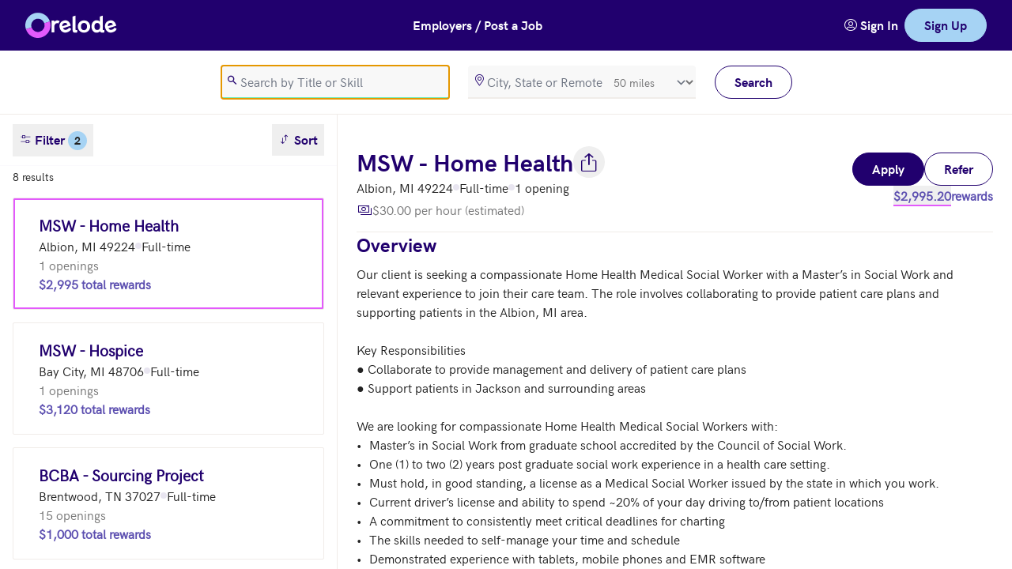

--- FILE ---
content_type: text/html; charset=utf-8
request_url: https://app.relode.com/jobs?SearchLocation.SearchRadiusInMeters=80500&JobCategoryId=1021&JobTypeId=1&PageIndex=1&PageSize=10&SortColumn=LocationName&SortDescending=False
body_size: 14925
content:


<!DOCTYPE html>
<html lang="en" dir="ltr" class="r-html h-full">

<head>
    

<meta charset="utf-8" />
<meta name="accept-language" content="en-US" />
<meta name="viewport" content="width=device-width, initial-scale=1.0" />

<meta name="turbo-cache-control" content="no-cache">

<meta name="theme-color" content="#21006e" />
<meta name="application-name" content="relode" />
<meta name="msapplication-TileColor" content="#ffffff" />
<meta name="msapplication-TileImage"
      content="https://relode2prodimages.blob.core.windows.net/public/icons/ms-icon-144x144.png" />

<meta name="apple-mobile-web-app-capable" content="yes" />
<meta name="apple-mobile-web-app-title" content="relode" />
<meta name="apple-mobile-web-app-status-bar-style" content="black" />

<meta name="description" content="8 full-time jobs on Relode.com. Apply directly or refer your friends to jobs for Community & Social Service and more! Relode is on a mission to make hiring better for everyone." />

<meta property="og:site_name" content="Relode" />
<meta property="og:locale" content="en-US" />
<meta property="og:type" content="article" />
<meta property="og:title" content="Full-time Community & Social Service jobs" />
<meta property="og:description" content="8 full-time jobs on Relode.com. Apply directly or refer your friends to jobs for Community & Social Service and more! Relode is on a mission to make hiring better for everyone." />
<meta property="og:image"
      content="https://relode2prodimages.blob.core.windows.net/public/logos/learn-more-og.png" />


<link rel="apple-touch-icon"
      sizes="57x57"
      href="https://relode2prodimages.blob.core.windows.net/public/icons/apple-icon-57x57.png" />
<link rel="apple-touch-icon"
      sizes="60x60"
      href="https://relode2prodimages.blob.core.windows.net/public/icons/apple-icon-60x60.png" />
<link rel="apple-touch-icon"
      sizes="72x72"
      href="https://relode2prodimages.blob.core.windows.net/public/icons/apple-icon-72x72.png" />
<link rel="apple-touch-icon"
      sizes="76x76"
      href="https://relode2prodimages.blob.core.windows.net/public/icons/apple-icon-76x76.png" />
<link rel="apple-touch-icon"
      sizes="114x114"
      href="https://relode2prodimages.blob.core.windows.net/public/icons/apple-icon-114x114.png" />
<link rel="apple-touch-icon"
      sizes="120x120"
      href="https://relode2prodimages.blob.core.windows.net/public/icons/apple-icon-120x120.png" />
<link rel="apple-touch-icon"
      sizes="144x144"
      href="https://relode2prodimages.blob.core.windows.net/public/icons/apple-icon-144x144.png" />
<link rel="apple-touch-icon"
      sizes="152x152"
      href="https://relode2prodimages.blob.core.windows.net/public/icons/apple-icon-152x152.png" />
<link rel="apple-touch-icon"
      sizes="180x180"
      href="https://relode2prodimages.blob.core.windows.net/public/icons/apple-icon-180x180.png" />

<link rel="icon"
      type="image/png"
      sizes="192x192"
      href="https://relode2prodimages.blob.core.windows.net/public/icons/android-icon-192x192.png" />
<link rel="icon"
      type="image/png"
      sizes="32x32"
      href="https://relode2prodimages.blob.core.windows.net/public/icons/favicon-32x32.png" />
<link rel="icon"
      type="image/png"
      sizes="96x96"
      href="https://relode2prodimages.blob.core.windows.net/public/icons/favicon-96x96.png" />
<link rel="icon"
      type="image/png"
      sizes="16x16"
      href="https://relode2prodimages.blob.core.windows.net/public/icons/favicon-16x16.png" />

<link rel="shortcut icon"
      href="https://relode2prodimages.blob.core.windows.net/public/icons/favicon.ico"
      type="image/x-icon" />

<link rel="preload" href="https://relode2prodimages.blob.core.windows.net/public/fonts/relode-icons-webfont.woff2" as="font" type="font/woff2" crossorigin>
<link rel="preload" href="https://relode2prodimages.blob.core.windows.net/public/fonts/hkgrotesk-regular-webfont.woff2" as="font" type="font/woff2" crossorigin>
<link rel="preload" href="https://relode2prodimages.blob.core.windows.net/public/fonts/hkgrotesk-bold-webfont.woff2" as="font" type="font/woff2" crossorigin>
<link rel="preload" href="https://relode2prodimages.blob.core.windows.net/public/fonts/hkgrotesk-bolditalic-webfont.woff2" as="font" type="font/woff2" crossorigin>
<link rel="preload" href="https://relode2prodimages.blob.core.windows.net/public/fonts/hkgrotesk-semibold-webfont.woff2" as="font" type="font/woff2" crossorigin>

<script>
    !function(T,l,y){var S=T.location,k="script",D="instrumentationKey",C="ingestionendpoint",I="disableExceptionTracking",E="ai.device.",b="toLowerCase",w="crossOrigin",N="POST",e="appInsightsSDK",t=y.name||"appInsights";(y.name||T[e])&&(T[e]=t);var n=T[t]||function(d){var g=!1,f=!1,m={initialize:!0,queue:[],sv:"5",version:2,config:d};function v(e,t){var n={},a="Browser";return n[E+"id"]=a[b](),n[E+"type"]=a,n["ai.operation.name"]=S&&S.pathname||"_unknown_",n["ai.internal.sdkVersion"]="javascript:snippet_"+(m.sv||m.version),{time:function(){var e=new Date;function t(e){var t=""+e;return 1===t.length&&(t="0"+t),t}return e.getUTCFullYear()+"-"+t(1+e.getUTCMonth())+"-"+t(e.getUTCDate())+"T"+t(e.getUTCHours())+":"+t(e.getUTCMinutes())+":"+t(e.getUTCSeconds())+"."+((e.getUTCMilliseconds()/1e3).toFixed(3)+"").slice(2,5)+"Z"}(),iKey:e,name:"Microsoft.ApplicationInsights."+e.replace(/-/g,"")+"."+t,sampleRate:100,tags:n,data:{baseData:{ver:2}}}}var h=d.url||y.src;if(h){function a(e){var t,n,a,i,r,o,s,c,u,p,l;g=!0,m.queue=[],f||(f=!0,t=h,s=function(){var e={},t=d.connectionString;if(t)for(var n=t.split(";"),a=0;a<n.length;a++){var i=n[a].split("=");2===i.length&&(e[i[0][b]()]=i[1])}if(!e[C]){var r=e.endpointsuffix,o=r?e.location:null;e[C]="https://"+(o?o+".":"")+"dc."+(r||"services.visualstudio.com")}return e}(),c=s[D]||d[D]||"",u=s[C],p=u?u+"/v2/track":d.endpointUrl,(l=[]).push((n="SDK LOAD Failure: Failed to load Application Insights SDK script (See stack for details)",a=t,i=p,(o=(r=v(c,"Exception")).data).baseType="ExceptionData",o.baseData.exceptions=[{typeName:"SDKLoadFailed",message:n.replace(/\./g,"-"),hasFullStack:!1,stack:n+"\nSnippet failed to load ["+a+"] -- Telemetry is disabled\nHelp Link: https://go.microsoft.com/fwlink/?linkid=2128109\nHost: "+(S&&S.pathname||"_unknown_")+"\nEndpoint: "+i,parsedStack:[]}],r)),l.push(function(e,t,n,a){var i=v(c,"Message"),r=i.data;r.baseType="MessageData";var o=r.baseData;return o.message='AI (Internal): 99 message:"'+("SDK LOAD Failure: Failed to load Application Insights SDK script (See stack for details) ("+n+")").replace(/\"/g,"")+'"',o.properties={endpoint:a},i}(0,0,t,p)),function(e,t){if(JSON){var n=T.fetch;if(n&&!y.useXhr)n(t,{method:N,body:JSON.stringify(e),mode:"cors"});else if(XMLHttpRequest){var a=new XMLHttpRequest;a.open(N,t),a.setRequestHeader("Content-type","application/json"),a.send(JSON.stringify(e))}}}(l,p))}function i(e,t){f||setTimeout(function(){!t&&m.core||a()},500)}var e=function(){var n=l.createElement(k);n.src=h;var e=y[w];return!e&&""!==e||"undefined"==n[w]||(n[w]=e),n.onload=i,n.onerror=a,n.onreadystatechange=function(e,t){"loaded"!==n.readyState&&"complete"!==n.readyState||i(0,t)},n}();y.ld<0?l.getElementsByTagName("head")[0].appendChild(e):setTimeout(function(){l.getElementsByTagName(k)[0].parentNode.appendChild(e)},y.ld||0)}try{m.cookie=l.cookie}catch(p){}function t(e){for(;e.length;)!function(t){m[t]=function(){var e=arguments;g||m.queue.push(function(){m[t].apply(m,e)})}}(e.pop())}var n="track",r="TrackPage",o="TrackEvent";t([n+"Event",n+"PageView",n+"Exception",n+"Trace",n+"DependencyData",n+"Metric",n+"PageViewPerformance","start"+r,"stop"+r,"start"+o,"stop"+o,"addTelemetryInitializer","setAuthenticatedUserContext","clearAuthenticatedUserContext","flush"]),m.SeverityLevel={Verbose:0,Information:1,Warning:2,Error:3,Critical:4};var s=(d.extensionConfig||{}).ApplicationInsightsAnalytics||{};if(!0!==d[I]&&!0!==s[I]){var c="onerror";t(["_"+c]);var u=T[c];T[c]=function(e,t,n,a,i){var r=u&&u(e,t,n,a,i);return!0!==r&&m["_"+c]({message:e,url:t,lineNumber:n,columnNumber:a,error:i}),r},d.autoExceptionInstrumented=!0}return m}(y.cfg);function a(){y.onInit&&y.onInit(n)}(T[t]=n).queue&&0===n.queue.length?(n.queue.push(a),n.trackPageView({})):a()}(window,document,{
src: "https://js.monitor.azure.com/scripts/b/ai.2.min.js", // The SDK URL Source
crossOrigin: "anonymous", 
cfg: { // Application Insights Configuration
    connectionString: 'InstrumentationKey=e9fcd291-a97d-4dcd-a3da-3bc738a81e18;IngestionEndpoint=https://eastus-6.in.applicationinsights.azure.com/;LiveEndpoint=https://eastus.livediagnostics.monitor.azure.com/;ApplicationId=651fa657-9618-414e-85cf-e4badd8d492c'
}});

    if (appInsights && !(window.appInsightsIsLoaded)) {
        var telemetryInitializer = (envelope) => {
            envelope.data.appName = 'Jobs';
            envelope.tags["ai.application.ver"] = '2025.5.8.4';
        };

        appInsights.config.enableAutoRouteTracking = true;
        appInsights.config.disableAjaxTracking = true;
        appInsights.config.disableFetchTracking = true;

        appInsights.addTelemetryInitializer(telemetryInitializer);

        window.appInsightsIsLoaded = true;
    }
</script>

<script async>if(!window.__gCrWeb){
window.__gCrWeb = {};
}</script>

    <script>
        !(function (t, e) {
            var o, n, p, r;
            e.__SV ||
                ((window.posthog = e),
                    (e._i = []),
                    (e.init = function (i, s, a) {
                        function g(t, e) {
                            var o = e.split(".");
                            2 == o.length && ((t = t[o[0]]), (e = o[1])),
                                (t[e] = function () {
                                    t.push(
                                        [e].concat(
                                            Array.prototype.slice.call(
                                                arguments,
                                                0
                                            )
                                        )
                                    );
                                });
                        }
                        ((p = t.createElement("script")).type =
                            "text/javascript"),
                            (p.async = !0),
                            (p.src = s.api_host + "/static/array.js"),
                            (p.setAttribute("crossorigin", "anonymous")),
                            (r = t.getElementsByTagName(
                                "script"
                            )[0]).parentNode.insertBefore(p, r);
                        var u = e;
                        for (
                            void 0 !== a
                                ? (u = e[a] = [])
                                : (a = "posthog"),
                            u.people = u.people || [],
                            u.toString = function (t) {
                                var e = "posthog";
                                return (
                                    "posthog" !== a && (e += "." + a),
                                    t || (e += " (stub)"),
                                    e
                                );
                            },
                            u.people.toString = function () {
                                return u.toString(1) + ".people (stub)";
                            },
                            o = "capture identify alias people.set people.set_once set_config register register_once unregister opt_out_capturing has_opted_out_capturing opt_in_capturing reset isFeatureEnabled onFeatureFlags".split(
                                " "
                            ),
                            n = 0;
                            n < o.length;
                            n++
                        )
                            g(u, o[n]);
                        e._i.push([i, s, a]);
                    }),
                    (e.__SV = 1));
        })(document, window.posthog || []);

        posthog.init( "phc_JKi6ReP42VabKw3UdOVtiHepoTWM01JCQvC9JyeQeVb", {
            api_host: "https://t.relode.com",
            enable_recording_console_log: true,
            session_recording: {
                maskAllInputs: false,
                maskInputOptions: {
                    password: true
                },
                inlineStylesheet: false,
                maskCapturedNetworkRequestFn: (request) => { return request;}
            }
        });
    </script>
    <script>
        
  window.dataLayer = [];

        (function (w, d, s, l, i) {
            w[l] = w[l] || [];
            w[l].push({
                "gtm.start":
                    new Date().getTime(),
                event: 'gtm.js'
            });
            var f = d.getElementsByTagName(s)[0],
                j = d.createElement(s),
                dl = l != "dataLayer" ? "&l=" + l : "";
            j.async = true;
            j.src =
                "https://www.googletagmanager.com/gtm.js?id=" + i + dl;
            j.setAttribute("crossorigin", "anonymous");
            f.parentNode.insertBefore(j, f);
        })(window, document, "script", "dataLayer", "GTM-5RND9L8");
    </script>

<title>Full-time Community & Social Service jobs | relode</title>

    
    <link rel="stylesheet" href="/jobs/css/site.css?v=oytQdblCHzQmD8e__xKfr62HzqMOupyHvnne1-JGs-k" data-turbo-track="reload" />
    <script type="text/javascript" src="/jobs/js/site.js?v=TsY-tyCK4c13noab7y--C6JB0IOkeQQBWsNgrpTv9Hs" data-turbo-track="reload"></script>
    <script async type="text/javascript" src="/jobs/js/browsers.js?v=fFVpoYKreJXW1nSbz68Z0fjke3wcwumry75_qtsi9Dk" data-turbo-track="reload"></script>
</head>

<body class="bg-white-base dark:bg-midnight-base h-full overflow-hidden" data-controller="theme attribution search slideover-manager tracking" data-tracking-application-name-value="jobs" data-slideover-manager-slideover-outlet=".r-slideover-container" data-relode-app-name="Jobs" data-relode-version="2025.5.8.4">

    <div class="turbo-progress-bar"></div>

    <div class="flex h-full">

        <div class="flex flex-col overflow-hidden w-full">

            <div class="flex flex-col">
                
<header>
    <nav class="bg-navy-base dark:bg-midnight-base text-white-base lg:bg-navy-base dark:lg:bg-midnight-base lg:text-navy-base lg:shadow-md lg:shadow-black border-b border-gray-base dark:border-silver-base lg:border-b-0">
        <div class="mx-auto px-4 sm:px-6 lg:px-8">
            <div class="flex h-16 justify-between">
                <div class="flex flex-shrink-0 items-center">
                    <a class="flex gap-1 items-center" title="Home" href="/jobs">
                        <img class="hidden h-8 w-auto lg:block" src="https://relode2prodimages.blob.core.windows.net/public/svg/logo-only.svg" width="32" height="32" alt="Relode Logo">
                        <img class="hidden h-8 w-auto lg:block" src="https://relode2prodimages.blob.core.windows.net/public/svg/logo-text-only-white.svg" width="79" height="30" alt="Relode">
                    </a>
                    <a href="#main-content" class="sr-only">Skip to main content</a>

                    <a title="Home" class="flex gap-1" href="/jobs">
                        <img class="block h-8 w-auto lg:hidden" src="https://relode2prodimages.blob.core.windows.net/public/svg/logo-only.svg" width="32" height="32" alt="Relode Logo">
                    </a>
                </div>

                <div class="flex flex-shrink-0 items-center">
                    <a href="https://www.relode.com/hire-talent" role="button" class="r-text-button text-white-base block md:hidden"> Post a Job</a>
                    
                    <a href="https://www.relode.com/hire-talent" role="button" class="r-text-button text-white-base hidden md:block"> Employers / Post a Job</a>
                </div>

                <div class="hidden sm:flex gap-6 my-2 text-center items-center">
                    <a href="https://app.relode.com/account/signin" title="Sign In" class="r-text-button text-white-base">
                        <i class="r-icon-users" role="presentation"></i> 
                        <span>Sign In</span>
                    </a>
                    <a href="https://app.relode.com/account/choice" role="link" title="Sign Up" class="r-button r-button-accent">Sign Up</a>
                </div>

                <div class="-mr-2 flex sm:hidden">
                    <div class="flex items-center gap-4 my-2">
                        <a href="https://app.relode.com/account/signin"
                           title="sign in"
                           class="r-round-button dark:text-skyBlue-base">
                            <i class="r-icon-users icon-xl"></i>
                        </a>
                        <a href="https://app.relode.com/account/choice" title="sign up" class="r-button r-button-accent w-full">Sign Up</a>
                    </div>
                </div>
            </div>
        </div>
    </nav>
</header>
                
    
<section role="search" class="hidden lg:block bg-white-base dark:bg-midnight-light lg:border-b lg:border-gray-base dark:lg:border-midnight-light">
    <div class="mx-auto px-4 sm:px-6 lg:px-8">
        <div class="bg-white-base dark:bg-midnight-light flex h-20 align-center items-center justify-center">
            <form id="job-search-form" method="get" role="search" action="/jobs">
                <input type="hidden" data-search-target="reset" data-reset-value="1" data-val="true" data-val-required="The PageIndex field is required." id="PageIndex" name="PageIndex" value="1" />
                <input type="hidden" data-search-target="reset" data-reset-value="10" data-val="true" data-val-required="The PageSize field is required." id="PageSize" name="PageSize" value="10" />
                <input type="hidden" data-search-target="reset" data-reset-value="Rank" id="SortColumn" name="SortColumn" value="LocationName" />
                <input type="hidden" data-search-target="reset" data-reset-value="False" data-val="true" data-val-required="The SortDescending field is required." id="SortDescending" name="SortDescending" value="False" />
                <input type="hidden" data-search-target="reset" id="LocationId" name="LocationId" value="" />
                <input type="hidden" data-search-target="reset" id="JobTypeId" name="JobTypeId" value="1" />
                <input type="hidden" data-search-target="reset" id="JobCategoryId" name="JobCategoryId" value="1021" />
                <input type="hidden" data-search-target="reset" id="JobPositionId" name="JobPositionId" value="" />
                <input type="hidden" data-search-target="reset" id="TeamId" name="TeamId" value="" />
                <div class="flex space-x-6">
                    <div class="w-72">
                        

<i class="r-input-icon r-icon-search text-navy-base dark:text-white-base" role="presentation"></i>
<input aria-label="search" autocomplete="off" autofocus="" id="SearchKeywords" maxlength="150" name="SearchKeywords" placeholder="Search by Title or Skill" type="search" value="" />
<span class="field-validation-valid" data-valmsg-for="SearchKeywords" data-valmsg-replace="true"></span>
                    </div>
                    <div class="w-72">
                        

<div data-controller="suggest-locations"
     data-suggest-locations-include-postal-code-value="False"
     data-suggest-locations-include-any-value="False"
     data-suggest-locations-include-remote-value="True">


    <input data-suggest-locations-target="value" id="SearchLocation-id" name="SearchLocation.LocationId" type="hidden" value="" />
    <div>
        <div class="relative">
            <i class="r-input-icon r-icon-map-marker text-navy-base dark:text-white-base" role="presentation"></i>
            <input aria-label="location" autocomplete="off" data-action="suggest-locations#suggestOrSelect" data-suggest-locations-target="searchText" id="SearchLocation-name" list="SearchLocation-datalist" name="SearchLocation.LocationName" placeholder="City, State or Remote" type="search" value="" />

<div class="absolute inset-y-0 right-0 flex items-center">
    <label class="sr-only" for="SearchLocation_SearchRadiusInMeters">SearchRadiusInMeters</label>
    <select class="h-full rounded-md border-0 bg-transparent py-0 pl-2 pr-7 focus:ring-2 focus:ring-inset focus:ring-gray-base text-sm text-black-light" data-val="true" data-val-number="The field SearchRadiusInMeters must be a number." data-val-required="The SearchRadiusInMeters field is required." form="job-search-form" id="SearchLocation_SearchRadiusInMeters" name="SearchLocation.SearchRadiusInMeters"><option value="0">exact</option>
<option value="8050">5 miles</option>
<option value="16100">10 miles</option>
<option value="40250">25 miles</option>
<option selected="selected" value="80500">50 miles</option>
<option value="161000">100 miles</option>
<option value="402500">250 miles</option>
</select>
</div>

                      </div>
    </div>

    <span class="field-validation-valid" data-valmsg-for="SearchLocation" data-valmsg-replace="true"></span>
    

<datalist id="SearchLocation-datalist"
          data-suggest-locations-target="results"
          class="hidden">
</datalist>
</div>
                    </div>
                    <div class="w-24">
                        <button type="submit" class="r-button r-button-secondary" data-action="search#reset">Search</button>
                    </div>
                </div>
            </form>
        </div>
    </div>
</section>

<section role="search" class="bg-white-base text-navy-base dark:bg-midnight-light block lg:hidden top-0 sticky shadow-md shadow-black mx-auto px-4 sm:px-6 lg:px-8 w-full z-10">
    <div class="flex h-16 justify-between">
        <div class="flex flex-shrink-0 items-center">
            <button class="r-text-button" 
                    data-action="slideover-manager#open"
                    data-slideover-manager-id-param="job-search-filters-slideover">
                <i class="r-icon-filter"></i> Filter
                    <span class="inline-flex items-center justify-center rounded-full w-6 h-6 text-sm bg-skyBlue-base text-black-base">2</span>
            </button>
        </div>
        <div class="self-center text-center">
            <button class="r-text-button"
                    data-action="slideover-manager#open"
                    data-slideover-manager-id-param="job-search-mobile-slideover">
                <i class="r-icon-search"></i> Search
            </button>
        </div>
        <div class="self-center text-center">
            <div class="r-dropdown" data-controller="dropdown" id="sort-mobile-search-results-dropdown">
                <button class="r-text-button" data-action="dropdown#toggle" data-dropdown-target="trigger" id="sort-mobile-search-results-dropdown-trigger" title="sort" type="button">
                    <span class="sr-only">sort results</span>
                    <i class="r-icon-sort"></i> Sort
                </button>
                <div aria-labelledby="sort-mobile-search-results-dropdown-trigger" aria-orientation="vertical" class="r-dropdown-items hidden r-dropdown-items-down" data-dropdown-target="items" id="sort-mobile-search-results-dropdown-items" role="menu"><div class="r-dropdown-items-inner" role="none">
                    <a role="menuitem" href="/jobs?SearchLocation.SearchRadiusInMeters=80500&amp;JobCategoryId=1021&amp;JobTypeId=1&amp;PageIndex=1&amp;PageSize=10&amp;SortColumn=JobName&amp;SortDescending=False">
                        Job: A to Z
                    </a>
                    <a role="menuitem" href="/jobs?SearchLocation.SearchRadiusInMeters=80500&amp;JobCategoryId=1021&amp;JobTypeId=1&amp;PageIndex=1&amp;PageSize=10&amp;SortColumn=JobName&amp;SortDescending=True">
                        Job: Z to A
                    </a>
                    <a role="menuitem" href="/jobs?SearchLocation.SearchRadiusInMeters=80500&amp;JobCategoryId=1021&amp;JobTypeId=1&amp;PageIndex=1&amp;PageSize=10&amp;SortColumn=LocationName&amp;SortDescending=False">
                        Location: A to Z
                    </a>
                    <a role="menuitem" href="/jobs?SearchLocation.SearchRadiusInMeters=80500&amp;JobCategoryId=1021&amp;JobTypeId=1&amp;PageIndex=1&amp;PageSize=10&amp;SortColumn=LocationName&amp;SortDescending=True">
                        Location: Z to A
                    </a>
                    <a role="menuitem" href="/jobs?SearchLocation.SearchRadiusInMeters=80500&amp;JobCategoryId=1021&amp;JobTypeId=1&amp;PageIndex=1&amp;PageSize=10&amp;SortColumn=TotalReferralRewardsInUSD&amp;SortDescending=True">
                        Rewards: High to Low
                    </a>
                    <a role="menuitem" href="/jobs?SearchLocation.SearchRadiusInMeters=80500&amp;JobCategoryId=1021&amp;JobTypeId=1&amp;PageIndex=1&amp;PageSize=10&amp;SortColumn=TotalReferralRewardsInUSD&amp;SortDescending=False">
                        Rewards: Low to High
                    </a>
                </div></div>
            </div>
        </div>
    </div>
</section>

    
            </div>

            <div class="flex flex-row overflow-hidden">

                <aside class="w-full lg:w-1/3 2xl:w-1/4 flex-shrink-0 border-r border-gray-base dark:border-t-0 min-h-0 overflow-y-auto lg:order-first lg:flex lg:flex-col">
                    <nav aria-label="Search Results">
                        <div class="relative">

                            
    <section role="search" class="bg-white-base text-navy-base dark:bg-midnight-base border-b border-gray-light dark:border-midnight-light hidden lg:block top-0 sticky px-4 mx-auto w-full z-10">
        <div class="flex h-16 justify-between">
            <div class="flex flex-shrink-0 items-center">
                <button class="r-text-button"
                        data-action="slideover-manager#open"
                        data-slideover-manager-id-param="job-search-filters-slideover">
                    <i class="r-icon-filter"></i> Filter
                        <span class="inline-flex items-center justify-center rounded-full w-6 h-6 text-sm bg-skyBlue-base text-black-base">2</span>
                </button>
            </div>
            <div class="self-center text-center">
                <div class="r-dropdown" data-controller="dropdown" id="sort-search-results-dropdown">
                    <button class="r-text-button" data-action="dropdown#toggle" data-dropdown-target="trigger" id="sort-search-results-dropdown-trigger" title="sort" type="button">
                        <span class="sr-only">sort results</span>
                        <i class="r-icon-sort"></i> Sort
                    </button>
                    <div aria-labelledby="sort-search-results-dropdown-trigger" aria-orientation="vertical" class="r-dropdown-items hidden r-dropdown-items-down" data-dropdown-target="items" id="sort-search-results-dropdown-items" role="menu"><div class="r-dropdown-items-inner" role="none">
                        <a role="menuitem" href="/jobs?SearchLocation.SearchRadiusInMeters=80500&amp;JobCategoryId=1021&amp;JobTypeId=1&amp;PageIndex=1&amp;PageSize=10&amp;SortColumn=JobName&amp;SortDescending=False">
                            Job: A to Z
                        </a>
                        <a role="menuitem" href="/jobs?SearchLocation.SearchRadiusInMeters=80500&amp;JobCategoryId=1021&amp;JobTypeId=1&amp;PageIndex=1&amp;PageSize=10&amp;SortColumn=JobName&amp;SortDescending=True">
                            Job: Z to A
                        </a>
                        <a role="menuitem" href="/jobs?SearchLocation.SearchRadiusInMeters=80500&amp;JobCategoryId=1021&amp;JobTypeId=1&amp;PageIndex=1&amp;PageSize=10&amp;SortColumn=LocationName&amp;SortDescending=False">
                            Location: A to Z
                        </a>
                        <a role="menuitem" href="/jobs?SearchLocation.SearchRadiusInMeters=80500&amp;JobCategoryId=1021&amp;JobTypeId=1&amp;PageIndex=1&amp;PageSize=10&amp;SortColumn=LocationName&amp;SortDescending=True">
                            Location: Z to A
                        </a>
                        <a role="menuitem" href="/jobs?SearchLocation.SearchRadiusInMeters=80500&amp;JobCategoryId=1021&amp;JobTypeId=1&amp;PageIndex=1&amp;PageSize=10&amp;SortColumn=TotalReferralRewardsInUSD&amp;SortDescending=True">
                            Rewards: High to Low
                        </a>
                        <a role="menuitem" href="/jobs?SearchLocation.SearchRadiusInMeters=80500&amp;JobCategoryId=1021&amp;JobTypeId=1&amp;PageIndex=1&amp;PageSize=10&amp;SortColumn=TotalReferralRewardsInUSD&amp;SortDescending=False">
                            Rewards: Low to High
                        </a>
                    </div></div>
                </div>
            </div>
        </div>
    </section>
    <h1 class="block pl-4 pt-4 text-2xl lg:hidden">Jobs</h1>
        <div class="text-sm text-black-base dark:text-white-base ml-4 pt-1">8 results 
            <div class="inline-block">

            </div>
        </div>
        <ol role="list" class="space-y-4 px-4 pb-4 mt-4" data-search-target="results">
                <li>
        <a aria-label="MSW - Home Health (Albion, MI 49224)" title="MSW - Home Health (Albion, MI 49224)" class="r-search-result-card hidden lg:block" data-action="search#select" data-search-key-param="133867" data-turbo-frame="job-details-content" href="/jobs/133867">
            <div class="flex flex-col mx-5 my-3 sm:mx-8 sm:my-5">
                <span class="truncate text-navy-base dark:text-skyBlue-base font-bold text-xl">MSW - Home Health</span>
                <div class="dark:text-white-base flex min-w-0 flex items-center gap-2">
                    <span class="truncate">Albion, MI 49224</span>
                    <span class="flex rounded-full bg-navy-base/10 dark:bg-white-base/10 h-2 w-2 font-semibold"></span>
                    <span class="truncate">Full-time</span>
                </div>
                <div class="text-silver-base dark:text-gray-base">1 openings</div>
                <div class="font-semibold text-purple-dark dark:font-normal dark:text-magenta-light">$2,995 total rewards</div>
            </div>
        </a>

        <a aria-label="MSW - Home Health (Albion, MI 49224)" title="MSW - Home Health (Albion, MI 49224)" class="r-search-result-card block lg:hidden" data-action="search#select" data-search-key-param="133867" href="/jobs/133867">
            <div class="flex flex-col mx-5 my-3 sm:mx-8 sm:my-5">
                <span class="truncate text-navy-base dark:text-skyBlue-base font-bold text-xl">MSW - Home Health</span>
                <div class="dark:text-white-base flex min-w-0 flex items-center gap-2">
                    <span class="flex truncate">Albion, MI 49224</span>
                    <span class="flex rounded-full bg-navy-base/10 dark:bg-white-base/10 h-2 w-2 font-semibold"></span>
                    <span class="flex truncate">Full-time</span>
                </div>
                <div class="text-silver-base dark:text-gray-base">1 openings</div>
                <div class="font-semibold text-purple-dark dark:font-normal dark:text-magenta-light">$2,995 total rewards</div>
            </div>
        </a>
    </li>
    <li>
        <a aria-label="MSW - Hospice (Bay City, MI 48706)" title="MSW - Hospice (Bay City, MI 48706)" class="r-search-result-card hidden lg:block" data-action="search#select" data-search-key-param="133882" data-turbo-frame="job-details-content" href="/jobs/133882">
            <div class="flex flex-col mx-5 my-3 sm:mx-8 sm:my-5">
                <span class="truncate text-navy-base dark:text-skyBlue-base font-bold text-xl">MSW - Hospice</span>
                <div class="dark:text-white-base flex min-w-0 flex items-center gap-2">
                    <span class="truncate">Bay City, MI 48706</span>
                    <span class="flex rounded-full bg-navy-base/10 dark:bg-white-base/10 h-2 w-2 font-semibold"></span>
                    <span class="truncate">Full-time</span>
                </div>
                <div class="text-silver-base dark:text-gray-base">1 openings</div>
                <div class="font-semibold text-purple-dark dark:font-normal dark:text-magenta-light">$3,120 total rewards</div>
            </div>
        </a>

        <a aria-label="MSW - Hospice (Bay City, MI 48706)" title="MSW - Hospice (Bay City, MI 48706)" class="r-search-result-card block lg:hidden" data-action="search#select" data-search-key-param="133882" href="/jobs/133882">
            <div class="flex flex-col mx-5 my-3 sm:mx-8 sm:my-5">
                <span class="truncate text-navy-base dark:text-skyBlue-base font-bold text-xl">MSW - Hospice</span>
                <div class="dark:text-white-base flex min-w-0 flex items-center gap-2">
                    <span class="flex truncate">Bay City, MI 48706</span>
                    <span class="flex rounded-full bg-navy-base/10 dark:bg-white-base/10 h-2 w-2 font-semibold"></span>
                    <span class="flex truncate">Full-time</span>
                </div>
                <div class="text-silver-base dark:text-gray-base">1 openings</div>
                <div class="font-semibold text-purple-dark dark:font-normal dark:text-magenta-light">$3,120 total rewards</div>
            </div>
        </a>
    </li>
    <li>
        <a aria-label="BCBA - Sourcing Project (Brentwood, TN 37027)" title="BCBA - Sourcing Project (Brentwood, TN 37027)" class="r-search-result-card hidden lg:block" data-action="search#select" data-search-key-param="134027" data-turbo-frame="job-details-content" href="/jobs/134027">
            <div class="flex flex-col mx-5 my-3 sm:mx-8 sm:my-5">
                <span class="truncate text-navy-base dark:text-skyBlue-base font-bold text-xl">BCBA - Sourcing Project</span>
                <div class="dark:text-white-base flex min-w-0 flex items-center gap-2">
                    <span class="truncate">Brentwood, TN 37027</span>
                    <span class="flex rounded-full bg-navy-base/10 dark:bg-white-base/10 h-2 w-2 font-semibold"></span>
                    <span class="truncate">Full-time</span>
                </div>
                <div class="text-silver-base dark:text-gray-base">15 openings</div>
                <div class="font-semibold text-purple-dark dark:font-normal dark:text-magenta-light">$1,000 total rewards</div>
            </div>
        </a>

        <a aria-label="BCBA - Sourcing Project (Brentwood, TN 37027)" title="BCBA - Sourcing Project (Brentwood, TN 37027)" class="r-search-result-card block lg:hidden" data-action="search#select" data-search-key-param="134027" href="/jobs/134027">
            <div class="flex flex-col mx-5 my-3 sm:mx-8 sm:my-5">
                <span class="truncate text-navy-base dark:text-skyBlue-base font-bold text-xl">BCBA - Sourcing Project</span>
                <div class="dark:text-white-base flex min-w-0 flex items-center gap-2">
                    <span class="flex truncate">Brentwood, TN 37027</span>
                    <span class="flex rounded-full bg-navy-base/10 dark:bg-white-base/10 h-2 w-2 font-semibold"></span>
                    <span class="flex truncate">Full-time</span>
                </div>
                <div class="text-silver-base dark:text-gray-base">15 openings</div>
                <div class="font-semibold text-purple-dark dark:font-normal dark:text-magenta-light">$1,000 total rewards</div>
            </div>
        </a>
    </li>
    <li>
        <a aria-label="Board Certified Behavior Analyst (BCBA) (Clinton Township, MI 48035)" title="Board Certified Behavior Analyst (BCBA) (Clinton Township, MI 48035)" class="r-search-result-card hidden lg:block" data-action="search#select" data-search-key-param="133910" data-turbo-frame="job-details-content" href="/jobs/133910">
            <div class="flex flex-col mx-5 my-3 sm:mx-8 sm:my-5">
                <span class="truncate text-navy-base dark:text-skyBlue-base font-bold text-xl">Board Certified Behavior Analyst (BCBA)</span>
                <div class="dark:text-white-base flex min-w-0 flex items-center gap-2">
                    <span class="truncate">Clinton Township, MI 48035</span>
                    <span class="flex rounded-full bg-navy-base/10 dark:bg-white-base/10 h-2 w-2 font-semibold"></span>
                    <span class="truncate">Full-time</span>
                </div>
                <div class="text-silver-base dark:text-gray-base">5 openings</div>
                <div class="font-semibold text-purple-dark dark:font-normal dark:text-magenta-light">$3,570 total rewards</div>
            </div>
        </a>

        <a aria-label="Board Certified Behavior Analyst (BCBA) (Clinton Township, MI 48035)" title="Board Certified Behavior Analyst (BCBA) (Clinton Township, MI 48035)" class="r-search-result-card block lg:hidden" data-action="search#select" data-search-key-param="133910" href="/jobs/133910">
            <div class="flex flex-col mx-5 my-3 sm:mx-8 sm:my-5">
                <span class="truncate text-navy-base dark:text-skyBlue-base font-bold text-xl">Board Certified Behavior Analyst (BCBA)</span>
                <div class="dark:text-white-base flex min-w-0 flex items-center gap-2">
                    <span class="flex truncate">Clinton Township, MI 48035</span>
                    <span class="flex rounded-full bg-navy-base/10 dark:bg-white-base/10 h-2 w-2 font-semibold"></span>
                    <span class="flex truncate">Full-time</span>
                </div>
                <div class="text-silver-base dark:text-gray-base">5 openings</div>
                <div class="font-semibold text-purple-dark dark:font-normal dark:text-magenta-light">$3,570 total rewards</div>
            </div>
        </a>
    </li>
    <li>
        <a aria-label="Board Certified Behavior Analyst (BCBA) (Farmington, MI 48331)" title="Board Certified Behavior Analyst (BCBA) (Farmington, MI 48331)" class="r-search-result-card hidden lg:block" data-action="search#select" data-search-key-param="133899" data-turbo-frame="job-details-content" href="/jobs/133899">
            <div class="flex flex-col mx-5 my-3 sm:mx-8 sm:my-5">
                <span class="truncate text-navy-base dark:text-skyBlue-base font-bold text-xl">Board Certified Behavior Analyst (BCBA)</span>
                <div class="dark:text-white-base flex min-w-0 flex items-center gap-2">
                    <span class="truncate">Farmington, MI 48331</span>
                    <span class="flex rounded-full bg-navy-base/10 dark:bg-white-base/10 h-2 w-2 font-semibold"></span>
                    <span class="truncate">Full-time</span>
                </div>
                <div class="text-silver-base dark:text-gray-base">5 openings</div>
                <div class="font-semibold text-purple-dark dark:font-normal dark:text-magenta-light">$3,570 total rewards</div>
            </div>
        </a>

        <a aria-label="Board Certified Behavior Analyst (BCBA) (Farmington, MI 48331)" title="Board Certified Behavior Analyst (BCBA) (Farmington, MI 48331)" class="r-search-result-card block lg:hidden" data-action="search#select" data-search-key-param="133899" href="/jobs/133899">
            <div class="flex flex-col mx-5 my-3 sm:mx-8 sm:my-5">
                <span class="truncate text-navy-base dark:text-skyBlue-base font-bold text-xl">Board Certified Behavior Analyst (BCBA)</span>
                <div class="dark:text-white-base flex min-w-0 flex items-center gap-2">
                    <span class="flex truncate">Farmington, MI 48331</span>
                    <span class="flex rounded-full bg-navy-base/10 dark:bg-white-base/10 h-2 w-2 font-semibold"></span>
                    <span class="flex truncate">Full-time</span>
                </div>
                <div class="text-silver-base dark:text-gray-base">5 openings</div>
                <div class="font-semibold text-purple-dark dark:font-normal dark:text-magenta-light">$3,570 total rewards</div>
            </div>
        </a>
    </li>
    <li>
        <a aria-label="Board Certified Behavior Analyst (BCBA) (Madison Heights, MI 48071)" title="Board Certified Behavior Analyst (BCBA) (Madison Heights, MI 48071)" class="r-search-result-card hidden lg:block" data-action="search#select" data-search-key-param="133908" data-turbo-frame="job-details-content" href="/jobs/133908">
            <div class="flex flex-col mx-5 my-3 sm:mx-8 sm:my-5">
                <span class="truncate text-navy-base dark:text-skyBlue-base font-bold text-xl">Board Certified Behavior Analyst (BCBA)</span>
                <div class="dark:text-white-base flex min-w-0 flex items-center gap-2">
                    <span class="truncate">Madison Heights, MI 48071</span>
                    <span class="flex rounded-full bg-navy-base/10 dark:bg-white-base/10 h-2 w-2 font-semibold"></span>
                    <span class="truncate">Full-time</span>
                </div>
                <div class="text-silver-base dark:text-gray-base">5 openings</div>
                <div class="font-semibold text-purple-dark dark:font-normal dark:text-magenta-light">$3,570 total rewards</div>
            </div>
        </a>

        <a aria-label="Board Certified Behavior Analyst (BCBA) (Madison Heights, MI 48071)" title="Board Certified Behavior Analyst (BCBA) (Madison Heights, MI 48071)" class="r-search-result-card block lg:hidden" data-action="search#select" data-search-key-param="133908" href="/jobs/133908">
            <div class="flex flex-col mx-5 my-3 sm:mx-8 sm:my-5">
                <span class="truncate text-navy-base dark:text-skyBlue-base font-bold text-xl">Board Certified Behavior Analyst (BCBA)</span>
                <div class="dark:text-white-base flex min-w-0 flex items-center gap-2">
                    <span class="flex truncate">Madison Heights, MI 48071</span>
                    <span class="flex rounded-full bg-navy-base/10 dark:bg-white-base/10 h-2 w-2 font-semibold"></span>
                    <span class="flex truncate">Full-time</span>
                </div>
                <div class="text-silver-base dark:text-gray-base">5 openings</div>
                <div class="font-semibold text-purple-dark dark:font-normal dark:text-magenta-light">$3,570 total rewards</div>
            </div>
        </a>
    </li>
    <li>
        <a aria-label="LPC  - LMSW (Madison Heights, MI 48071)" title="LPC  - LMSW (Madison Heights, MI 48071)" class="r-search-result-card hidden lg:block" data-action="search#select" data-search-key-param="133904" data-turbo-frame="job-details-content" href="/jobs/133904">
            <div class="flex flex-col mx-5 my-3 sm:mx-8 sm:my-5">
                <span class="truncate text-navy-base dark:text-skyBlue-base font-bold text-xl">LPC  - LMSW</span>
                <div class="dark:text-white-base flex min-w-0 flex items-center gap-2">
                    <span class="truncate">Madison Heights, MI 48071</span>
                    <span class="flex rounded-full bg-navy-base/10 dark:bg-white-base/10 h-2 w-2 font-semibold"></span>
                    <span class="truncate">Full-time</span>
                </div>
                <div class="text-silver-base dark:text-gray-base">2 openings</div>
                <div class="font-semibold text-purple-dark dark:font-normal dark:text-magenta-light">$2,805 total rewards</div>
            </div>
        </a>

        <a aria-label="LPC  - LMSW (Madison Heights, MI 48071)" title="LPC  - LMSW (Madison Heights, MI 48071)" class="r-search-result-card block lg:hidden" data-action="search#select" data-search-key-param="133904" href="/jobs/133904">
            <div class="flex flex-col mx-5 my-3 sm:mx-8 sm:my-5">
                <span class="truncate text-navy-base dark:text-skyBlue-base font-bold text-xl">LPC  - LMSW</span>
                <div class="dark:text-white-base flex min-w-0 flex items-center gap-2">
                    <span class="flex truncate">Madison Heights, MI 48071</span>
                    <span class="flex rounded-full bg-navy-base/10 dark:bg-white-base/10 h-2 w-2 font-semibold"></span>
                    <span class="flex truncate">Full-time</span>
                </div>
                <div class="text-silver-base dark:text-gray-base">2 openings</div>
                <div class="font-semibold text-purple-dark dark:font-normal dark:text-magenta-light">$2,805 total rewards</div>
            </div>
        </a>
    </li>
    <li>
        <a aria-label="MSW - Hospice (West Branch, MI 48661)" title="MSW - Hospice (West Branch, MI 48661)" class="r-search-result-card hidden lg:block" data-action="search#select" data-search-key-param="133873" data-turbo-frame="job-details-content" href="/jobs/133873">
            <div class="flex flex-col mx-5 my-3 sm:mx-8 sm:my-5">
                <span class="truncate text-navy-base dark:text-skyBlue-base font-bold text-xl">MSW - Hospice</span>
                <div class="dark:text-white-base flex min-w-0 flex items-center gap-2">
                    <span class="truncate">West Branch, MI 48661</span>
                    <span class="flex rounded-full bg-navy-base/10 dark:bg-white-base/10 h-2 w-2 font-semibold"></span>
                    <span class="truncate">Full-time</span>
                </div>
                <div class="text-silver-base dark:text-gray-base">1 openings</div>
                <div class="font-semibold text-purple-dark dark:font-normal dark:text-magenta-light">$3,120 total rewards</div>
            </div>
        </a>

        <a aria-label="MSW - Hospice (West Branch, MI 48661)" title="MSW - Hospice (West Branch, MI 48661)" class="r-search-result-card block lg:hidden" data-action="search#select" data-search-key-param="133873" href="/jobs/133873">
            <div class="flex flex-col mx-5 my-3 sm:mx-8 sm:my-5">
                <span class="truncate text-navy-base dark:text-skyBlue-base font-bold text-xl">MSW - Hospice</span>
                <div class="dark:text-white-base flex min-w-0 flex items-center gap-2">
                    <span class="flex truncate">West Branch, MI 48661</span>
                    <span class="flex rounded-full bg-navy-base/10 dark:bg-white-base/10 h-2 w-2 font-semibold"></span>
                    <span class="flex truncate">Full-time</span>
                </div>
                <div class="text-silver-base dark:text-gray-base">1 openings</div>
                <div class="font-semibold text-purple-dark dark:font-normal dark:text-magenta-light">$3,120 total rewards</div>
            </div>
        </a>
    </li>

        </ol>
    

                        </div>
                    </nav>
                </aside>

                <main id="main-content" class="hidden lg:flex lg:flex-1 overflow-y-auto focus:outline-none lg:order-last">
                    <section class="bg-white-base dark:bg-midnight-base hidden lg:inline-table justify-center p-6 2xl:px-48 w-full">
                        <div class="mx-auto w-full">
                            <div>
                                <div class="flex flex-col justify-center">
                                    <div class="rounded-none shadow-none sm:h-[unset] sm:mx-auto w-full">
                                        <div class="w-full">
                                            
    

        <turbo-frame id="job-details-content" src="/jobs/133867" class="r-show-loading">

        </turbo-frame>
        <turbo-frame-busy>
            <div class="flex w-full h-full items-center justify-center">
    <span class="m-2 w-2.5 h-2.5 rounded-full animation-delay-100 animate-bounce dot-loading"></span>
    <span class="m-2 w-2.5 h-2.5 rounded-full animation-delay-200 animate-bounce dot-loading"></span>
    <span class="m-2 w-2.5 h-2.5 rounded-full animation-delay-300 animate-bounce dot-loading"></span>
</div>
        </turbo-frame-busy>
    
                                        </div>
                                    </div>
                                </div>
                            </div>
                        </div>
                    </section>
                </main>
            </div>

            
<form id="suggest-locations-form" method="post" action="/jobs/locations/suggest">
    <input type="hidden" id="suggest-locations-results-target" name="ResultsTarget">
    <input type="hidden" id="suggest-locations-include-any" name="IncludeAny">
    <input type="hidden" id="suggest-locations-include-postal-code" name="IncludePostalCode">
    <input type="hidden" id="suggest-locations-include-remote" name="IncludeRemote">
    <input type="hidden" id="suggest-locations-search-text" name="SearchText"/>
<input name="RJAFT" type="hidden" value="CfDJ8Me6BVdpE7lOlI40Ai4L1EinRYB609GLgAmTcuWIhyY3UgooAdwD5Hl6flO5HvD50pjjmWUafmd-RHloRqlUrGGBQGdt-_5H0jhChM5Pu_fLuxnrpqrQ8xHmX9g7SsINHvuWKXzCN8qD86gXYmAxwVY" /></form>
        </div>
    </div>
        
    




<div aria-labelledby="job-search-filters-title" aria-modal="true" class="r-slideover-container hidden" data-controller="slideover transition" data-slideover-id-value="job-search-filters-slideover" data-slideover-target="container" data-transition-enter-active="ease-in-out duration-100 sm:duration-100" data-transition-enter-from="opacity-0" data-transition-enter-to="opacity-100" data-transition-leave-active="ease-in-out duration-500 sm:duration-700" data-transition-leave-from="opacity-100" data-transition-leave-to="opacity-0" data-transition-target="transition" id="job-search-filters-slideover" role="dialog"><div class="r-slideover-overlay" data-controller="transition" data-slideover-target="overlay" data-transition-enter-active="ease-in-out duration-500 sm:duration-700" data-transition-enter-from="opacity-0" data-transition-enter-to="opacity-100" data-transition-leave-active="ease-in-out duration-500 sm:duration-700" data-transition-leave-from="opacity-100" data-transition-leave-to="opacity-0" data-transition-target="transition"></div><div class="container1"><div class="container2"><div class="container3"><div class="r-slideover-content r-slideover-md" data-controller="transition" data-slideover-target="content" data-transition-enter-active="transform transition ease-in-out duration-500 sm:duration-700" data-transition-enter-from="translate-x-full" data-transition-enter-to="translate-x-0" data-transition-leave-active="transform transition ease-in-out duration-500 sm:duration-700" data-transition-leave-from="translate-x-0" data-transition-leave-to="translate-x-full" data-transition-target="transition"><div class="content1"><div class="content2">
    <div class="sticky top-0 bg-white-base px-4 py-6 sm:px-6 dark:bg-midnight-base dark:text-white-base items-start justify-between dark:text-midnight-base">
        <div class="w-full">
            <div class="flex items-start justify-between space-x-3">
                <div class="space-y-1">
                    <h1 id="job-search-filters-title">
                        Filters
                    </h1>
                </div>
                <div class="flex items-center">
                    <span class="sr-only">Close panel</span>

                    <button type="button"
                            aria-label="Close"
                            data-action="slideover-manager#close"
                            data-slideover-manager-id-param="job-search-filters-slideover"
                            class="inline-flex items-center h-10 w-10 place-content-center rounded-full text-navy-base bg-white-base dark:text-skyBlue-base dark:bg-opacity-0 dark:hover:bg-white-base/20 hover:bg-gray-dark/25 focus:outline-none focus:ring-1 focus:ring-offset-1 focus:ring-gray-base">
                        <i class="r-icon-close icon-xl"></i>
                    </button>
                </div>
            </div>
        </div>
    </div>
    <div class="flex min-h-0 flex-1 flex-col overflow-y-auto">
        <div class="relative mt-2 flex-1">
            <div class="h-full px-4 py-4 space-y-4">
                <div class="w-full">

                        <div class="flex gap-2 items-end">
                            <h2>You Refined By</h2>
                            <a href="/jobs/?PageIndex=1&PageSize=10" class="r-link-primary">Clear All</a>
                        </div>
                        <div class="flex flex-wrap gap-2 py-2 border-b border-gray-base dark:border-midnight-light">
                                    <span class="block bg-skyBlue-base focus:outline-none normal-case relative rounded-full px-2 py-1 w-fit">
                                        Full-time
                                        <a class="inline-flex items-center justify-center rounded-full w-6 h-6 ml-2 text-sm bg-gray-base text-black-base" aria-label="remove Full-time filter" title="remove Full-time filter" data-slideover-manager-id-param="job-search-filters-slideover" href="/jobs?SearchLocation.SearchRadiusInMeters=80500&amp;JobCategoryId=1021&amp;PageIndex=1&amp;PageSize=10&amp;SortColumn=LocationName&amp;SortDescending=False"><i class="r-icon-close icon-sm"></i></a>
                                    </span>
                                    <span class="block bg-skyBlue-base focus:outline-none normal-case relative rounded-full px-2 py-1 w-fit">
                                        Community &amp; Social Service
                                        <a class="inline-flex items-center justify-center rounded-full w-6 h-6 ml-2 text-sm bg-gray-base text-black-base" aria-label="remove Community &amp; Social Service filter" title="remove Community &amp; Social Service filter" data-slideover-manager-id-param="job-search-filters-slideover" href="/jobs?SearchLocation.SearchRadiusInMeters=80500&amp;JobTypeId=1&amp;PageIndex=1&amp;PageSize=10&amp;SortColumn=LocationName&amp;SortDescending=False"><i class="r-icon-close icon-sm"></i></a>
                                    </span>
                        </div>
                        <br/>

                    <div class="flex flex-col gap-6">
                            <div class="flex-1">
                                <div class="text-purple-dark dark:text-skyBlue-base font-hkg-bold leading-tight text-lg md:text-xl">Location</div>
                                <div class="flex flex-col gap-1 dark:text-white-base">
                                        <span>
                                            <a aria-label="add Madison Heights, MI filter" title="add Madison Heights, MI filter" data-slideover-manager-id-param="job-search-filters-slideover" href="/jobs?SearchLocation.SearchRadiusInMeters=80500&amp;LocationId=1090814&amp;JobCategoryId=1021&amp;JobTypeId=1&amp;PageIndex=1&amp;PageSize=10&amp;SortColumn=LocationName&amp;SortDescending=False">Madison Heights, MI (2)</a>
                                        </span>
                                        <span>
                                            <a aria-label="add Albion, MI filter" title="add Albion, MI filter" data-slideover-manager-id-param="job-search-filters-slideover" href="/jobs?SearchLocation.SearchRadiusInMeters=80500&amp;LocationId=1090149&amp;JobCategoryId=1021&amp;JobTypeId=1&amp;PageIndex=1&amp;PageSize=10&amp;SortColumn=LocationName&amp;SortDescending=False">Albion, MI (1)</a>
                                        </span>
                                        <span>
                                            <a aria-label="add Bay City, MI filter" title="add Bay City, MI filter" data-slideover-manager-id-param="job-search-filters-slideover" href="/jobs?SearchLocation.SearchRadiusInMeters=80500&amp;LocationId=1090090&amp;JobCategoryId=1021&amp;JobTypeId=1&amp;PageIndex=1&amp;PageSize=10&amp;SortColumn=LocationName&amp;SortDescending=False">Bay City, MI (1)</a>
                                        </span>
                                        <span>
                                            <a aria-label="add Brentwood, TN filter" title="add Brentwood, TN filter" data-slideover-manager-id-param="job-search-filters-slideover" href="/jobs?SearchLocation.SearchRadiusInMeters=80500&amp;LocationId=1107636&amp;JobCategoryId=1021&amp;JobTypeId=1&amp;PageIndex=1&amp;PageSize=10&amp;SortColumn=LocationName&amp;SortDescending=False">Brentwood, TN (1)</a>
                                        </span>
                                        <span>
                                            <a aria-label="add Clinton Township, MI filter" title="add Clinton Township, MI filter" data-slideover-manager-id-param="job-search-filters-slideover" href="/jobs?SearchLocation.SearchRadiusInMeters=80500&amp;LocationId=1090633&amp;JobCategoryId=1021&amp;JobTypeId=1&amp;PageIndex=1&amp;PageSize=10&amp;SortColumn=LocationName&amp;SortDescending=False">Clinton Township, MI (1)</a>
                                        </span>
                                        <span>
                                            <a aria-label="add Farmington, MI filter" title="add Farmington, MI filter" data-slideover-manager-id-param="job-search-filters-slideover" href="/jobs?SearchLocation.SearchRadiusInMeters=80500&amp;LocationId=1090848&amp;JobCategoryId=1021&amp;JobTypeId=1&amp;PageIndex=1&amp;PageSize=10&amp;SortColumn=LocationName&amp;SortDescending=False">Farmington, MI (1)</a>
                                        </span>
                                        <span>
                                            <a aria-label="add West Branch, MI filter" title="add West Branch, MI filter" data-slideover-manager-id-param="job-search-filters-slideover" href="/jobs?SearchLocation.SearchRadiusInMeters=80500&amp;LocationId=1090900&amp;JobCategoryId=1021&amp;JobTypeId=1&amp;PageIndex=1&amp;PageSize=10&amp;SortColumn=LocationName&amp;SortDescending=False">West Branch, MI (1)</a>
                                        </span>
                                </div>
                            </div>
                            <div class="flex-1">
                                <div class="text-purple-dark dark:text-skyBlue-base font-hkg-bold leading-tight text-lg md:text-xl">Job Position</div>
                                <div class="flex flex-col gap-1 dark:text-white-base">
                                        <span>
                                            <a aria-label="add Substance Abuse and Behavioral Disorder Counselors filter" title="add Substance Abuse and Behavioral Disorder Counselors filter" data-slideover-manager-id-param="job-search-filters-slideover" href="/jobs?SearchLocation.SearchRadiusInMeters=80500&amp;JobCategoryId=1021&amp;JobPositionId=21101100&amp;JobTypeId=1&amp;PageIndex=1&amp;PageSize=10&amp;SortColumn=LocationName&amp;SortDescending=False">Substance Abuse and Behavioral Disorder Counselors (4)</a>
                                        </span>
                                        <span>
                                            <a aria-label="add Healthcare Social Workers filter" title="add Healthcare Social Workers filter" data-slideover-manager-id-param="job-search-filters-slideover" href="/jobs?SearchLocation.SearchRadiusInMeters=80500&amp;JobCategoryId=1021&amp;JobPositionId=21102200&amp;JobTypeId=1&amp;PageIndex=1&amp;PageSize=10&amp;SortColumn=LocationName&amp;SortDescending=False">Healthcare Social Workers (3)</a>
                                        </span>
                                        <span>
                                            <a aria-label="add Counselors, All Other filter" title="add Counselors, All Other filter" data-slideover-manager-id-param="job-search-filters-slideover" href="/jobs?SearchLocation.SearchRadiusInMeters=80500&amp;JobCategoryId=1021&amp;JobPositionId=21101900&amp;JobTypeId=1&amp;PageIndex=1&amp;PageSize=10&amp;SortColumn=LocationName&amp;SortDescending=False">Counselors, All Other (1)</a>
                                        </span>
                                </div>
                            </div>
                    </div>
                </div>
            </div>
        </div>
    </div>

    <div class="px-4 py-4">
        <div class="my-2">
            <button form="job-search-form" type="submit" class="r-button r-button-primary hidden lg:block">Apply (8 results)</button>
            <button form="job-search-slideover-form" type="submit" class="r-button r-button-primary block lg:hidden">Apply (8 results)</button>
        </div>
    </div>
</div></div></div></div></div></div></div>

<div aria-labelledby="job-search-mobile-title" aria-modal="true" class="r-slideover-container hidden" data-controller="slideover transition" data-slideover-id-value="job-search-mobile-slideover" data-slideover-target="container" data-transition-enter-active="ease-in-out duration-100 sm:duration-100" data-transition-enter-from="opacity-0" data-transition-enter-to="opacity-100" data-transition-leave-active="ease-in-out duration-500 sm:duration-700" data-transition-leave-from="opacity-100" data-transition-leave-to="opacity-0" data-transition-target="transition" id="job-search-mobile-slideover" role="dialog"><div class="r-slideover-overlay" data-controller="transition" data-slideover-target="overlay" data-transition-enter-active="ease-in-out duration-500 sm:duration-700" data-transition-enter-from="opacity-0" data-transition-enter-to="opacity-100" data-transition-leave-active="ease-in-out duration-500 sm:duration-700" data-transition-leave-from="opacity-100" data-transition-leave-to="opacity-0" data-transition-target="transition"></div><div class="container1"><div class="container2"><div class="container3"><div class="r-slideover-content r-slideover-md" data-controller="transition" data-slideover-target="content" data-transition-enter-active="transform transition ease-in-out duration-500 sm:duration-700" data-transition-enter-from="translate-x-full" data-transition-enter-to="translate-x-0" data-transition-leave-active="transform transition ease-in-out duration-500 sm:duration-700" data-transition-leave-from="translate-x-0" data-transition-leave-to="translate-x-full" data-transition-target="transition"><div class="content1"><div class="content2">
    <div class="sticky top-0 bg-white-base px-4 py-6 sm:px-6 dark:bg-midnight-base dark:text-white-base items-start justify-between dark:text-midnight-base">
        <div class="w-full">
            <div class="flex items-start justify-between space-x-3">
                <div class="space-y-1">
                    <div class="text-3xl font-bold text-navy-base dark:text-skyBlue-base" id="job-search-mobile-title">
                        Search
                    </div>
                </div>
                <div class="flex items-center">
                    <span class="sr-only">Close panel</span>

                    <button type="button"
                            aria-label="Close"
                            data-action="slideover-manager#close"
                            data-slideover-manager-id-param="job-search-mobile-slideover"
                            class="inline-flex items-center h-10 w-10 place-content-center rounded-full text-navy-base bg-white-base dark:text-skyBlue-base dark:bg-opacity-0 dark:hover:bg-white-base/20 hover:bg-gray-dark/25 focus:outline-none focus:ring-1 focus:ring-offset-1 focus:ring-gray-base">
                        <i class="r-icon-close icon-xl"></i>
                    </button>
                </div>
            </div>
        </div>
    </div>
    <div class="flex min-h-0 flex-1 flex-col overflow-y-auto">
        <div class="relative mt-2 flex-1">
            <div class="h-full px-4 py-4 space-y-4">
                <div class="w-full">
                    <form id="job-search-slideover-form" method="get" role="search" action="/jobs">
                        <input type="hidden" id="SlideoverPageIndex" data-search-target="reset" data-reset-value="1" data-val="true" data-val-required="The PageIndex field is required." name="PageIndex" value="1" />
                        <input type="hidden" id="SlideoverPageSize" data-search-target="reset" data-reset-value="10" data-val="true" data-val-required="The PageSize field is required." name="PageSize" value="10" />
                        <input type="hidden" id="SlideoverSortColum" data-search-target="reset" data-reset-value="Rank" name="SortColumn" value="LocationName" />
                        <input type="hidden" id="SlideoverSortDescending" data-search-target="reset" data-reset-value="False" data-val="true" data-val-required="The SortDescending field is required." name="SortDescending" value="False" />
                        <input type="hidden" id="SlideoverLocationId" data-search-target="reset" name="LocationId" value="" />
                        <input type="hidden" id="SlideoverJobTypeId" data-search-target="reset" name="JobTypeId" value="1" />
                        <input type="hidden" id="SlideoverJobCategoryId" data-search-target="reset" name="JobCategoryId" value="1021" />
                        <input type="hidden" id="SlideoverJobPositionId" data-search-target="reset" name="JobPositionId" value="" />
                        <input type="hidden" id="SlideoverTeamId" data-search-target="reset" name="TeamId" value="" />
                        <div class="flex flex-col gap-2">
                            

<i class="r-input-icon r-icon-search text-navy-base dark:text-white-base" role="presentation"></i>
<input aria-label="search" autocomplete="off" id="SlideoverKeywords" maxlength="150" name="SearchKeywords" placeholder="Search by Title or Skill" type="search" value="" />
<span class="field-validation-valid" data-valmsg-for="SearchKeywords" data-valmsg-replace="true"></span>
                            

<div data-controller="suggest-locations"
     data-suggest-locations-include-postal-code-value="False"
     data-suggest-locations-include-any-value="False"
     data-suggest-locations-include-remote-value="True">


    <input data-suggest-locations-target="value" id="SlideoverLocation-id" name="SearchLocation.LocationId" type="hidden" value="" />
    <div>
        <div class="relative">
            <i class="r-input-icon r-icon-map-marker text-navy-base dark:text-white-base" role="presentation"></i>
            <input aria-label="location" autocomplete="off" data-action="suggest-locations#suggestOrSelect" data-suggest-locations-target="searchText" id="SlideoverLocation-name" list="SlideoverLocation-datalist" name="SearchLocation.LocationName" placeholder="City, State or Remote" type="search" value="" />

<div class="absolute inset-y-0 right-0 flex items-center">
    <label class="sr-only" for="SearchLocation_SearchRadiusInMeters">SearchRadiusInMeters</label>
    <select class="h-full rounded-md border-0 bg-transparent py-0 pl-2 pr-7 focus:ring-2 focus:ring-inset focus:ring-gray-base text-sm text-black-light" data-val="true" data-val-number="The field SearchRadiusInMeters must be a number." data-val-required="The SearchRadiusInMeters field is required." form="job-search-slideover-form" id="SlideoverLocation" name="SearchLocation.SearchRadiusInMeters"><option value="0">exact</option>
<option value="8050">5 miles</option>
<option value="16100">10 miles</option>
<option value="40250">25 miles</option>
<option selected="selected" value="80500">50 miles</option>
<option value="161000">100 miles</option>
<option value="402500">250 miles</option>
</select>
</div>

                      </div>
    </div>

    <span class="field-validation-valid" data-valmsg-for="SearchLocation" data-valmsg-replace="true"></span>
    

<datalist id="SlideoverLocation-datalist"
          data-suggest-locations-target="results"
          class="hidden">
</datalist>
</div>
                        </div>
                    </form>
                </div>
            </div>
        </div>
    </div>

    <div class="px-4 py-4">
        <!-- Action buttons -->
        <div class="my-2">
            <button form="job-search-slideover-form" type="submit" class="r-button r-button-primary" data-action="search#reset">Search</button>
        </div>
    </div>
</div></div></div></div></div></div></div>
    
    
</body>

</html>

--- FILE ---
content_type: text/html; charset=utf-8
request_url: https://app.relode.com/jobs/133867
body_size: 5833
content:
<turbo-frame id="job-details-content">
    


<div class="flex flex-col gap-4 pb-8">


    <div class="py-4 border-b border-1 border-gray-base dark:border-silver-base bg-white-base dark:bg-midnight-base sticky top-0">
        <div class="flex flex-row justify-between gap-4 w-full">
            <div class="flex flex-col justify-between w-full">
                <div class="flex justify-between">
                    <div>
                        <div class="flex gap-4">
                            <h1 class="self-center">MSW - Home Health</h1>
                            
                                <button type="button"
                                        aria-label="Share job"
                                        class="r-round-button text-navy-base dark:text-white-base"
                                        data-action="slideover-manager#open"
                                        data-slideover-manager-id-param="job-details-share-slideover">
                                    <i class="r-icon-share icon-xl"></i>
                                </button>
                        </div>

                        <div class="flex flex-col gap-1">
                            <div class="flex min-w-0 items-center gap-2 pb-1">
                                <div class="flex dark:text-white-base">Albion, MI 49224</div>
                                <div class="flex rounded-full bg-navy-base/10 dark:bg-white-base/10 h-2 w-2 font-semibold"></div>
                                <div class="flex dark:text-white-base">Full-time</div>
                                    <div class="hidden lg:flex rounded-full bg-navy-base/10 dark:bg-white-base/10 h-2 w-2 font-semibold"></div>
                                    <div class="hidden lg:flex dark:text-white-base">1 opening</div>
                            </div>

                                <div class="gap-2 items-center flex lg:hidden"><i class="r-icon-lead icon-lg text-navy-base dark:text-white-base" role="presentation"></i> <span class="text-black-light dark:text-white-base">1 opening</span></div>
                                <div class="flex gap-2 items-center"><i class="r-icon-earnings icon-lg text-navy-base dark:text-white-base" role="presentation"></i> <span class="text-black-light dark:text-white-base">$30.00 per hour (estimated)</span></div>
                        </div>
                    </div>

                    <div class="flex flex-col gap-2 items-start">

                            <div class="mt-2 hidden lg:flex flex-row gap-2">
                                    <a data-turbo-frame="_top" role="button" class="r-button r-button-primary" href="/jobs/133867/apply">Apply</a>
                                    <a data-turbo-frame="_top" role="button" class="r-button r-button-secondary" href="/jobs/133867/refer">Refer</a>
                            </div>
                                <div class="hidden lg:flex justify-end gap-1 w-full">
                                    <div>
                                        <button data-action="slideover-manager#open:prevent"
                                                tabindex="0"
                                                data-slideover-manager-id-param="job-details-rewards-slideover"
                                                title="reward details"
                                                class="font-bold r-link-secondary w-fit self-center">
                                            $2,995.20
                                        </button>
                                    </div>
                                    <div class="font-bold !text-purple-dark dark:!text-magenta-light">rewards</div>
                                </div>

                    </div>
                    
                </div>

            </div>


        </div>
    </div>


    <div class="flex flex-col gap-8">
        
            <div class="dark:text-white-base">
                <h2 class="mb-2">Overview</h2>
                <p class="whitespace-pre-wrap">Our client is seeking a compassionate Home Health Medical Social Worker with a Master’s in Social Work and relevant experience to join their care team. The role involves collaborating to provide patient care plans and supporting patients in the Albion, MI area.

Key Responsibilities
● Collaborate to provide management and delivery of patient care plans
● Support patients in Jackson and surrounding areas

We are looking for compassionate Home Health Medical Social Workers with:
•	Master’s in Social Work from graduate school accredited by the Council of Social Work.
•	One (1) to two (2) years post graduate social work experience in a health care setting.
•	Must hold, in good standing, a license as a Medical Social Worker issued by the state in which you work.
•	Current driver’s license and ability to spend ~20% of your day driving to/from patient locations
•	A commitment to consistently meet critical deadlines for charting 
•	The skills needed to self-manage your time and schedule 
•	Demonstrated experience with tablets, mobile phones and EMR software
</p>
            </div>
            <div class="dark:text-white-base">
                <h2 class="mb-2">Qualifications</h2>

                    <div class="font-bold dark:text-gray-base">Required</div>
                    <ul role="list" class="list-disc pl-10">
                            <li>
                                Master&#x27;s degree or higher
                            </li>
                            <li>
                                Social Work (1&#x2B; years)
                            </li>
                            <li>
                                1&#x2B; years of experience in ANY of the following:
                                    <ul role="list" class="list-disc pl-10">
                                            <li>Electronic Medical Record (EMR)</li>
                                            <li>Other EMR</li>
                                            <li>TruChart EHR</li>
                                    </ul>
                            </li>
                            <li>
                                Valid MSW  in Michigan (MI)
                            </li>
                            <li>
                                Do you have a valid Driver&#x27;s License, Reliable Mode of Transportation, and Auto Insurance (all 3)?
                            </li>
                            <li>
                                Have you spoke with a Relode Recruiter about this role?
                            </li>
                            <li>
                                Are you okay with the required travel for this position?
                            </li>
                            <li>
                                Have you applied to or worked for Residential Healthcare Group anytime in the last 6 months?
                            </li>
                    </ul>

            </div>
            <div class="dark:text-white-base">
                <h2 class="mb-2">Benefits</h2>

                <div class="mt-1 flex flex-wrap gap-2">
                        <span class="rounded-full min-w-14 px-3 py-1 text-center bg-navy-base/10 border border-gray-base dark:border-0 dark:bg-white-base/10 w-fit">Professional Development Opportunities</span>
                        <span class="rounded-full min-w-14 px-3 py-1 text-center bg-navy-base/10 border border-gray-base dark:border-0 dark:bg-white-base/10 w-fit">Wellness Programs</span>
                        <span class="rounded-full min-w-14 px-3 py-1 text-center bg-navy-base/10 border border-gray-base dark:border-0 dark:bg-white-base/10 w-fit">Paid Time Off</span>
                        <span class="rounded-full min-w-14 px-3 py-1 text-center bg-navy-base/10 border border-gray-base dark:border-0 dark:bg-white-base/10 w-fit">Employee Assistance Program</span>
                        <span class="rounded-full min-w-14 px-3 py-1 text-center bg-navy-base/10 border border-gray-base dark:border-0 dark:bg-white-base/10 w-fit">Mental Health Coverage</span>
                </div>
            </div>
            <div class="dark:text-white-base">
                <h2 class="mb-2">Company</h2>
                <p class="whitespace-pre-wrap">As an innovator in an evolving healthcare world, we have been designing business and technology solutions to drive better care, outcomes, and productivity within its own home health and hospice companies for over 20 years. In the last several years, our solutions have been successfully integrated across the healthcare continuum.</p>
            </div>

    </div>
</div>

    <div class="block border-t border-white-base dark:border-midnight-base border-1 bottom-0 fixed lg:hidden bg-navy-base dark:bg-midnight-light p-4 w-full !left-0 z-10">
        <div class="flex justify-between items-center">
                <div class="flex flex-col text-left">
                    <div class="text-white-base text-sm">Rewards up to</div>
                    <a data-action="slideover-manager#open:prevent"
                       data-slideover-manager-id-param="job-details-rewards-slideover"
                       title="reward details"
                       class="font-bold !text-white-base r-link-primary w-fit">
                        $2,995.20
                    </a>
                </div>


            <div class="flex flex-row gap-2 ">
                    <a role="button" data-turbo-frame="_top" class="r-button r-button-accent" href="/jobs/133867/apply">Apply</a>
                
                    <a role="button" data-turbo-frame="_top" class="r-button r-button-accent-outline" href="/jobs/133867/refer">Refer</a>
            </div>

        </div>
    </div>

    <turbo-frame id="similar-jobs-content" src="/jobs/133867/similar">
    <div class="flex w-full h-full items-center justify-center">
    <span class="m-2 w-2.5 h-2.5 rounded-full animation-delay-100 animate-bounce dot-loading"></span>
    <span class="m-2 w-2.5 h-2.5 rounded-full animation-delay-200 animate-bounce dot-loading"></span>
    <span class="m-2 w-2.5 h-2.5 rounded-full animation-delay-300 animate-bounce dot-loading"></span>
</div>
</turbo-frame>
    
<div aria-labelledby="job-details-rewards-title" aria-modal="true" class="r-slideover-container hidden" data-controller="slideover transition" data-slideover-id-value="job-details-rewards-slideover" data-slideover-target="container" data-transition-enter-active="ease-in-out duration-100 sm:duration-100" data-transition-enter-from="opacity-0" data-transition-enter-to="opacity-100" data-transition-leave-active="ease-in-out duration-500 sm:duration-700" data-transition-leave-from="opacity-100" data-transition-leave-to="opacity-0" data-transition-target="transition" id="job-details-rewards-slideover" role="dialog"><div class="r-slideover-overlay" data-controller="transition" data-slideover-target="overlay" data-transition-enter-active="ease-in-out duration-500 sm:duration-700" data-transition-enter-from="opacity-0" data-transition-enter-to="opacity-100" data-transition-leave-active="ease-in-out duration-500 sm:duration-700" data-transition-leave-from="opacity-100" data-transition-leave-to="opacity-0" data-transition-target="transition"></div><div class="container1"><div class="container2"><div class="container3"><div class="r-slideover-content r-slideover-md" data-controller="transition" data-slideover-target="content" data-transition-enter-active="transform transition ease-in-out duration-500 sm:duration-700" data-transition-enter-from="translate-x-full" data-transition-enter-to="translate-x-0" data-transition-leave-active="transform transition ease-in-out duration-500 sm:duration-700" data-transition-leave-from="translate-x-0" data-transition-leave-to="translate-x-full" data-transition-target="transition"><div class="content1"><div class="content2">
    <div class="sticky top-0 bg-white-base px-4 py-6 sm:px-6 dark:bg-midnight-base dark:text-white-base items-start justify-between dark:text-midnight-base">
        <div class="w-full">
            <div class="flex items-start justify-between space-x-3">
                <div class="space-y-1">
                    <div class="text-3xl font-bold text-navy-base dark:text-skyBlue-base" id="job-details-rewards-title">
                        Reward Details
                    </div>
                </div>
                <div class="flex items-center">
                    <span class="sr-only">Close panel</span>

                    <button type="button"
                            aria-label="Close"
                            data-action="slideover-manager#close"
                            data-slideover-manager-id-param="job-details-rewards-slideover"
                            class="inline-flex items-center h-10 w-10 place-content-center rounded-full text-navy-base bg-white-base dark:text-skyBlue-base dark:bg-opacity-0 dark:hover:bg-white-base/20 hover:bg-gray-dark/25 focus:outline-none focus:ring-1 focus:ring-offset-1 focus:ring-gray-base">
                        <i class="r-icon-close icon-xl"></i>
                    </button>
                </div>
            </div>
        </div>
    </div>
    <div class="flex min-h-0 flex-1 flex-col overflow-y-auto">
        <div class="relative mt-2 flex-1">
            <div class="h-full px-4 py-4 space-y-4">
                <div class="w-full">
                    <div class="flex flex-col gap-8">
                        <div class="flex flex-col gap-4">
                            <h3>Rewards Paid at Each Stage!</h3>

                            <div class="flex flex-col gap-4">
                                <div class="flex flex-col gap-1 dark:text-white-base">
                                    <span class="text-black-light dark:text-gray-base text-sm">Consideration Stage</span>    
                                    
                                </div>

                                        <div class="flex flex-col gap-1">
                                        <span class="text-black-light dark:text-gray-base text-sm">Hired Stage</span>
                                        <div class="dark:text-white-base"><strong>$2,995.20*</strong> refer a candidate that gets hired.</div>
                                        </div>

                                <div class="flex flex-col gap-1">
                                    <span class="text-black-light dark:text-gray-base text-sm">Total Rewards</span>
                                    <h2 class="text-purple-dark dark:text-magenta-base">$2,995.20</h2>
                                </div>
                            </div>

                        </div>      
                        
                        <div class="flex flex-col gap-4">
                            <h3>Payment Details</h3>

                            <div class="dark:text-white-base">
                                Rewards are subject to change at Relode's discretion.
                            </div>

                            <div class="flex flex-col gap-4 dark:text-white-base">
                                <div>The submission and interview rewards are paid out one day after the system status has been updated.</div>
                                
                                    <div>The hire reward is paid out as follows:</div>
                                    <div class="flex flex-col">
                                        <div class="font-bold">60 days 100% guarantee</div>
                                        <div class="font-bold">1 x 60 payment installments</div>
                                    </div>
                            </div>

                            <div class="dark:text-white-base">
                                    <span>* The hire reward amount is estimated based on the job salary. The reward paid will be based on actual salary for the hired candidate.</span>
                            </div>
                        </div>
                    </div>
                </div>
            </div>
        </div>
    </div>
</div></div></div></div></div></div></div>
    

<div aria-labelledby="job-details-share-title" aria-modal="true" class="r-slideover-container hidden" data-controller="slideover transition" data-slideover-id-value="job-details-share-slideover" data-slideover-target="container" data-transition-enter-active="ease-in-out duration-100 sm:duration-100" data-transition-enter-from="opacity-0" data-transition-enter-to="opacity-100" data-transition-leave-active="ease-in-out duration-500 sm:duration-700" data-transition-leave-from="opacity-100" data-transition-leave-to="opacity-0" data-transition-target="transition" id="job-details-share-slideover" role="dialog"><div class="r-slideover-overlay" data-controller="transition" data-slideover-target="overlay" data-transition-enter-active="ease-in-out duration-500 sm:duration-700" data-transition-enter-from="opacity-0" data-transition-enter-to="opacity-100" data-transition-leave-active="ease-in-out duration-500 sm:duration-700" data-transition-leave-from="opacity-100" data-transition-leave-to="opacity-0" data-transition-target="transition"></div><div class="container1"><div class="container2"><div class="container3"><div class="r-slideover-content r-slideover-md" data-controller="transition" data-slideover-target="content" data-transition-enter-active="transform transition ease-in-out duration-500 sm:duration-700" data-transition-enter-from="translate-x-full" data-transition-enter-to="translate-x-0" data-transition-leave-active="transform transition ease-in-out duration-500 sm:duration-700" data-transition-leave-from="translate-x-0" data-transition-leave-to="translate-x-full" data-transition-target="transition"><div class="content1"><div class="content2">
    <div class="sticky top-0 bg-white-base px-4 py-6 sm:px-6 dark:bg-midnight-base dark:text-white-base items-start justify-between dark:text-midnight-base">
        <div class="w-full">
            <div class="flex items-start justify-between space-x-3">
                <div class="space-y-1">
                    <div class="text-3xl font-bold text-navy-base dark:text-skyBlue-base" id="job-details-share-title">
                        Share Job
                    </div>
                </div>
                <div class="flex items-center">
                    <span class="sr-only">Close panel</span>

                    <button type="button"
                            aria-label="Close"
                            data-action="slideover-manager#close"
                            data-slideover-manager-id-param="job-details-share-slideover"
                            class="inline-flex items-center h-10 w-10 place-content-center rounded-full text-navy-base bg-white-base dark:text-skyBlue-base dark:bg-opacity-0 dark:hover:bg-white-base/20 hover:bg-gray-dark/25 focus:outline-none focus:ring-1 focus:ring-offset-1 focus:ring-gray-base">
                        <i class="r-icon-close icon-xl"></i>
                    </button>
                </div>
            </div>
        </div>
    </div>
    <div class="flex min-h-0 flex-1 flex-col overflow-y-auto">
        <div class="relative mt-2 flex-1">
            <div class="h-full px-4 py-4 space-y-4">
                <div class="w-full space-y-4">
                    <h2>MSW - Home Health</h2>

                    <div class="flex w-full gap-2">
                        <div class="w-3/4"><input id="shareUrl" aria-label="share url" name="shareUrl" type="text" disabled value="https://relode.co/XGIOCYO" /></div>

                        <div class="w-1/4"><button id="btnCopy" class="r-button r-button-primary" onclick="copyTextToClipboard()">Copy</button></div>
                    </div>

                    <div class="flex flex-col w-full gap-1">
                        <div class="text-sm text-black-light dark:text-gray-base">Share via email or social media</div>
                        <div class="flex gap-2">
                            <a href="mailto:?subject=Thought%20of%20you%20for%20MSW%20-%20Home%20Health%20in%20Albion,%20MI%2049224&amp;body=Hi%20--%20I%20came%20across%20this%20MSW%20-%20Home%20Health%20in%20Albion,%20MI%2049224%20position%20and%20thought%20of%20you.%20Click%20the%20link%20below%20to%20learn%20more.%20%0d%0a%0d%0ahttps%3a%2f%2frelode.co%2fXGIOCYO%0d%0a%0d%0aThanks!" target="_blank" aria-label="Share job by email - link opens email application" class="r-round-button text-navy-base dark:text-white-base">
                                <i class="r-icon-email icon-xl"></i>
                            </a>
                            <a href="https://www.facebook.com/dialog/share?app_id=278355340600634&amp;href=https%3a%2f%2frelode.co%2fXGIOCYO&amp;quote=Great%20opportunity%20for%20MSW%20-%20Home%20Health%20in%20Albion,%20MI%2049224" target="_blank" aria-label="Share job on facebook - link opens in a new tab" class="r-round-button text-blue-facebook dark:text-white-base">
                                <i class="r-icon-facebook icon-xl"></i>
                            </a>
                            <a href="https://www.linkedin.com/shareArticle?mini=true&amp;url=https%3a%2f%2frelode.co%2fXGIOCYO&amp;title=Great%20opportunity%20for%20MSW%20-%20Home%20Health%20in%20Albion,%20MI%2049224&amp;summary=Interested%20in%20learning%20more%20about%20a%20MSW%20-%20Home%20Health%20in%20Albion,%20MI%2049224%3F%20Check%20out%20your%20next%20great%20opportunity%20through%20Relode!" target="_blank" aria-label="Share job on linked in - link opens in a new tab" class="r-round-button text-blue-linkedin dark:text-white-base">
                                <i class="r-icon-linkedin icon-xl"></i>
                            </a>
                            <a href="https://twitter.com/intent/tweet?text=Great&#x2B;opportunity&#x2B;for&#x2B;MSW&#x2B;-&#x2B;Home&#x2B;Health&#x2B;in&#x2B;Albion%2c&#x2B;MI&#x2B;49224&#x2B;%23hiring&amp;via=relodetweets&amp;url=https%3a%2f%2frelode.co%2fXGIOCYO" target="_blank" aria-label="Share job on twitter - link opens in a new tab" class="r-round-button text-blue-twitter dark:text-white-base">
                                <i class="r-icon-twitter icon-xl"></i>
                            </a>
                        </div>
                    </div>

                </div>
            </div>
        </div>
    </div>

</div></div></div></div></div></div></div>

<script>
    function copyTextToClipboard() {
        // Get the text field
        var copyText = document.getElementById("shareUrl");
        var copyButton = document.getElementById("btnCopy");

        // Select the text field
        copyText.select();
        copyText.setSelectionRange(0, 99999); // For mobile devices

        // Copy the text inside the text field
        navigator.clipboard.writeText(copyText.value);

        copyButton.innerText="Copied";
        setTimeout(() => { copyButton.innerText = "Copy"; }, 1500);        
    }
</script>
</turbo-frame>


--- FILE ---
content_type: text/html; charset=utf-8
request_url: https://app.relode.com/jobs/133867/similar
body_size: 719
content:

<turbo-frame id="similar-jobs-content">
        <div class="mb-4 flex flex-col gap-2 w-full">
            <div class="flex gap-2">
                <h2 class="row-start-auto">similar jobs</h2>
            </div>
            <ol class="flex flex-col grid grid-cols-1 gap-4 lg:grid-cols-2" role="list">
                    <li>
                        <a aria-label="MSW - Home Health (Jackson, MI 49201)" title="MSW - Home Health (Jackson, MI 49201)" class="r-search-result-card block focus:outline-none min-w-0 flex-1" target="_blank" href="/jobs/133878">
                            <div class="flex flex-col mx-5 my-3 sm:mx-8 sm:my-5">
                                <span class="truncate text-navy-base dark:text-skyBlue-base font-bold text-xl">MSW - Home Health</span>
                                <div class="dark:text-white-base flex min-w-0 flex items-center gap-2">
                                    <span class="flex truncate">Jackson, MI 49201</span>
                                    <span class="flex truncate rounded-full bg-green-light h-2 w-2 font-semibold text-green-dark"></span>
                                    <span class="flex">Part-time</span>
                                </div>
                                <div class="text-silver-base dark:text-gray-base">1 Openings</div>
                                <div class="font-semibold text-purple-dark dark:font-normal dark:text-magenta-light">$1,398 Total Rewards</div>
                            </div>
                        </a>
                    </li>
                    <li>
                        <a aria-label="MSW - Home Health (Lansing, MI 48901)" title="MSW - Home Health (Lansing, MI 48901)" class="r-search-result-card block focus:outline-none min-w-0 flex-1" target="_blank" href="/jobs/133875">
                            <div class="flex flex-col mx-5 my-3 sm:mx-8 sm:my-5">
                                <span class="truncate text-navy-base dark:text-skyBlue-base font-bold text-xl">MSW - Home Health</span>
                                <div class="dark:text-white-base flex min-w-0 flex items-center gap-2">
                                    <span class="flex truncate">Lansing, MI 48901</span>
                                    <span class="flex truncate rounded-full bg-green-light h-2 w-2 font-semibold text-green-dark"></span>
                                    <span class="flex">Part-time</span>
                                </div>
                                <div class="text-silver-base dark:text-gray-base">1 Openings</div>
                                <div class="font-semibold text-purple-dark dark:font-normal dark:text-magenta-light">$1,398 Total Rewards</div>
                            </div>
                        </a>
                    </li>
            </ol>
        </div>
</turbo-frame>


--- FILE ---
content_type: text/css
request_url: https://app.relode.com/jobs/css/site.css?v=oytQdblCHzQmD8e__xKfr62HzqMOupyHvnne1-JGs-k
body_size: 17549
content:
@font-face{font-display:swap;font-family:hkgrotesk_regular;font-style:normal;font-weight:400;src:url(https://relode2prodimages.blob.core.windows.net/public/fonts/hkgrotesk-regular-webfont.woff2) format("woff2"),url(https://relode2prodimages.blob.core.windows.net/public/fonts/hkgrotesk-regular-webfont.woff) format("woff")}@font-face{font-display:swap;font-family:hkgrotesk_bold;font-style:normal;font-weight:700;src:url(https://relode2prodimages.blob.core.windows.net/public/fonts/hkgrotesk-bold-webfont.woff2) format("woff2"),url(https://relode2prodimages.blob.core.windows.net/public/fonts/hkgrotesk-bold-webfont.woff) format("woff")}@font-face{font-display:swap;font-family:hkgrotesk_bolditalic;font-style:italic;font-weight:700;src:url(https://relode2prodimages.blob.core.windows.net/public/fonts/hkgrotesk-bolditalic-webfont.woff2) format("woff2"),url(https://relode2prodimages.blob.core.windows.net/public/fonts/hkgrotesk-bolditalic-webfont.woff) format("woff")}@font-face{font-display:swap;font-family:hkgrotesk_semibold;font-style:italic;font-weight:700;src:url(https://relode2prodimages.blob.core.windows.net/public/fonts/hkgrotesk-semibold-webfont.woff2) format("woff2"),url(https://relode2prodimages.blob.core.windows.net/public/fonts/hkgrotesk-semibold-webfont.woff) format("woff")}@font-face{font-display:swap;font-family:relode-icons-webfont;font-style:normal;font-weight:400;src:url(https://relode2prodimages.blob.core.windows.net/public/fonts/relode-icons-webfont-v3.woff2) format("woff2"),url(https://relode2prodimages.blob.core.windows.net/public/fonts/relode-icons-webfont-v3.woff) format("woff")}@tailwind base;:root{--black-base:34,34,34;--black-light:115,115,116;--blue-base:63,48,163;--blue-facebook:66,103,178;--blue-linkedin:0,119,181;--blue-tiktok:132,249,244;--blue-twitter:56,161,243;--gray-base:240,236,233;--gray-dark:110,110,110;--gray-light:251,250,253;--green-base:110,237,184;--green-dark:30,70,32;--green-light:140,242,199;--magenta-base:227,90,252;--magenta-light:243,174,255;--magenta-dark:126,49,140;--midnight-base:30,37,52;--midnight-light:41,49,65;--navy-base:33,0,110;--orange-base:255,153,31;--orange-dark:102,61,0;--orange-light:253,244,231;--purple-base:126,103,216;--purple-dark:92,79,176;--red-base:219,57,57;--red-dark:98,27,22;--red-light:253,236,234;--silver-base:117,117,117;--silver-dark:33,33,33;--silver-light:186,186,186;--skyBlue-base:166,211,244;--skyBlue-light:242,247,252;--turqoise-base:84,209,200;--white-base:255,255,255;--yellow-base:255,212,103}.r-icon-search:before{content:"\e94b"}.r-icon-favorite-border:before{content:"\e947"}.r-icon-favorite:before{content:"\e948"}.r-icon-insights:before{content:"\e949"}.r-icon-more_vert:before{content:"\e946"}.r-icon-launch:before{content:"\e941"}.r-icon-send:before{content:"\e945"}.r-icon-voicemail:before{content:"\e900"}.r-icon-addlead:before{content:"\e901"}.r-icon-assign:before{content:"\e917"}.r-icon-lead:before{content:"\e918"}.r-icon-add:before{content:"\e919"}.r-icon-backarrow:before{content:"\e91a"}.r-icon-calendar:before{content:"\e91b"}.r-icon-camera:before{content:"\1f4f7"}.r-icon-videocam:before{content:"\e952"}.r-icon-candidates:before{content:"\e91c"}.r-icon-caret-down:before{content:"\e94a"}.r-icon-close:before{content:"\e91d"}.r-icon-closepane:before{content:"\e91e"}.r-icon-copy:before{content:"\e91f"}.r-icon-downarrow:before{content:"\e920"}.r-icon-download:before{content:"\e921"}.r-icon-earnings:before{content:"\e922"}.r-icon-edit:before{content:"\e923"}.r-icon-email:before{content:"\e924"}.r-icon-file:before{content:"\e925"}.r-icon-filter:before{content:"\e926"}.r-icon-getfeedback:before{content:"\e927"}.r-icon-home:before{content:"\e928"}.r-icon-jobs:before{content:"\e929"}.r-icon-link:before{content:"\e92a"}.r-icon-map-marker:before{content:"\e92b"}.r-icon-megaphone:before{content:"\e92c"}.r-icon-message:before{content:"\e92d"}.r-icon-messages:before{content:"\e92e"}.r-icon-moon:before{content:"\e92f"}.r-icon-next:before{content:"\e930"}.r-icon-note:before{content:"\e931"}.r-icon-openpane:before{content:"\e932"}.r-icon-phone:before{content:"\e933"}.r-icon-previous:before{content:"\e934"}.r-icon-resend:before{content:"\e935"}.r-icon-rocket:before{content:"\e936"}.r-icon-share:before{content:"\e937"}.r-icon-signout:before{content:"\e938"}.r-icon-sort:before{content:"\e939"}.r-icon-sun:before{content:"\e93a"}.r-icon-tag:before{content:"\e93b"}.r-icon-team:before{content:"\e93c"}.r-icon-uparrow:before{content:"\e93d"}.r-icon-users:before{content:"\e93e"}.r-icon-word:before{content:"\e93f"}.r-icon-connectedlead:before{content:"\e940"}.r-icon-error:before{content:"\ea08"}.r-icon-check-circle-filled:before{content:"\e942"}.r-icon-check-circle-outline:before{content:"\e943"}.r-icon-info:before{content:"\e944"}.r-icon-warning:before{content:"\ea07"}.r-icon-check:before{content:"\e902"}.r-icon-number0-filled:before{content:"\e903"}.r-icon-number1-filled:before{content:"\e904"}.r-icon-number2-filled:before{content:"\e905"}.r-icon-number3-filled:before{content:"\e906"}.r-icon-number4-filled:before{content:"\e907"}.r-icon-number5-filled:before{content:"\e908"}.r-icon-number6-filled:before{content:"\e909"}.r-icon-number7-filled:before{content:"\e90a"}.r-icon-number8-filled:before{content:"\e90b"}.r-icon-number9-filled:before{content:"\e90c"}.r-icon-number0-outline:before{content:"\e90d"}.r-icon-number9-outline:before{content:"\e90e"}.r-icon-number8-outline:before{content:"\e90f"}.r-icon-number7-outline:before{content:"\e910"}.r-icon-number6-outline:before{content:"\e911"}.r-icon-number5-outline:before{content:"\e912"}.r-icon-number4-outline:before{content:"\e913"}.r-icon-number3-outline:before{content:"\e914"}.r-icon-number2-outline:before{content:"\e915"}.r-icon-number1-outline:before{content:"\e916"}.r-icon-facebook:before{content:"\ea90"}.r-icon-twitter:before{content:"\ea96"}.r-icon-linkedin:before{content:"\eaca"}.r-icon-tiktok:before{content:"\e94f"}.r-icon-whatshot:before{content:"\e950"}.r-icon-access-time:before{content:"\e951"}*,::backdrop,:after,:before{--tw-border-spacing-x:0;--tw-border-spacing-y:0;--tw-translate-x:0;--tw-translate-y:0;--tw-rotate:0;--tw-skew-x:0;--tw-skew-y:0;--tw-scale-x:1;--tw-scale-y:1;--tw-pan-x: ;--tw-pan-y: ;--tw-pinch-zoom: ;--tw-scroll-snap-strictness:proximity;--tw-gradient-from-position: ;--tw-gradient-via-position: ;--tw-gradient-to-position: ;--tw-ordinal: ;--tw-slashed-zero: ;--tw-numeric-figure: ;--tw-numeric-spacing: ;--tw-numeric-fraction: ;--tw-ring-inset: ;--tw-ring-offset-width:0px;--tw-ring-offset-color:#fff;--tw-ring-color:#3b82f680;--tw-ring-offset-shadow:0 0 #0000;--tw-ring-shadow:0 0 #0000;--tw-shadow:0 0 #0000;--tw-shadow-colored:0 0 #0000;--tw-blur: ;--tw-brightness: ;--tw-contrast: ;--tw-grayscale: ;--tw-hue-rotate: ;--tw-invert: ;--tw-saturate: ;--tw-sepia: ;--tw-drop-shadow: ;--tw-backdrop-blur: ;--tw-backdrop-brightness: ;--tw-backdrop-contrast: ;--tw-backdrop-grayscale: ;--tw-backdrop-hue-rotate: ;--tw-backdrop-invert: ;--tw-backdrop-opacity: ;--tw-backdrop-saturate: ;--tw-backdrop-sepia: ;--tw-contain-size: ;--tw-contain-layout: ;--tw-contain-paint: ;--tw-contain-style: }

/*! tailwindcss v3.4.17 | MIT License | https://tailwindcss.com*/*,:after,:before{border:0 solid;box-sizing:border-box}:after,:before{--tw-content:""}:host,html{-webkit-text-size-adjust:100%;font-feature-settings:normal;-webkit-tap-highlight-color:transparent;font-family:ui-sans-serif,system-ui,sans-serif,Apple Color Emoji,Segoe UI Emoji,Segoe UI Symbol,Noto Color Emoji;font-variation-settings:normal;line-height:1.5;tab-size:4}body{line-height:inherit;margin:0}hr{border-top-width:1px;color:inherit;height:0}abbr:where([title]){-webkit-text-decoration:underline dotted;text-decoration:underline dotted}h1,h2,h3,h4,h5,h6{font-size:inherit;font-weight:inherit}a{color:inherit;text-decoration:inherit}b,strong{font-weight:bolder}code,kbd,pre,samp{font-feature-settings:normal;font-family:ui-monospace,SFMono-Regular,Menlo,Monaco,Consolas,Liberation Mono,Courier New,monospace;font-size:1em;font-variation-settings:normal}small{font-size:80%}sub,sup{font-size:75%;line-height:0;position:relative;vertical-align:initial}sub{bottom:-.25em}sup{top:-.5em}table{border-collapse:collapse;border-color:inherit;text-indent:0}button,input,optgroup,select,textarea{font-feature-settings:inherit;color:inherit;font-family:inherit;font-size:100%;font-variation-settings:inherit;font-weight:inherit;letter-spacing:inherit;line-height:inherit;margin:0;padding:0}button,select{text-transform:none}button,input:where([type=button]),input:where([type=reset]),input:where([type=submit]){-webkit-appearance:button;background-color:initial;background-image:none}:-moz-focusring{outline:auto}:-moz-ui-invalid{box-shadow:none}progress{vertical-align:initial}::-webkit-inner-spin-button,::-webkit-outer-spin-button{height:auto}[type=search]{-webkit-appearance:textfield;outline-offset:-2px}::-webkit-search-decoration{-webkit-appearance:none}::-webkit-file-upload-button{-webkit-appearance:button;font:inherit}summary{display:list-item}blockquote,dd,dl,figure,h1,h2,h3,h4,h5,h6,hr,p,pre{margin:0}fieldset{margin:0}fieldset,legend{padding:0}menu,ol,ul{list-style:none;margin:0;padding:0}dialog{padding:0}textarea{resize:vertical}input::placeholder,textarea::placeholder{color:#9ca3af;opacity:1}[role=button],button{cursor:pointer}:disabled{cursor:default}audio,canvas,embed,iframe,img,object,svg,video{display:block;vertical-align:middle}img,video{height:auto;max-width:100%}[hidden]:where(:not([hidden=until-found])){display:none}[multiple],[type=date],[type=datetime-local],[type=email],[type=month],[type=number],[type=password],[type=search],[type=tel],[type=text],[type=time],[type=url],[type=week],input:where(:not([type])),select,textarea{--tw-shadow:0 0 #0000;appearance:none;background-color:#fff;border-color:#6b7280;border-radius:0;border-width:1px;font-size:1rem;line-height:1.5rem;padding:.5rem .75rem}[multiple]:focus,[type=date]:focus,[type=datetime-local]:focus,[type=email]:focus,[type=month]:focus,[type=number]:focus,[type=password]:focus,[type=search]:focus,[type=tel]:focus,[type=text]:focus,[type=time]:focus,[type=url]:focus,[type=week]:focus,input:where(:not([type])):focus,select:focus,textarea:focus{--tw-ring-inset:var(--tw-empty,/*!*/ /*!*/);--tw-ring-offset-width:0px;--tw-ring-offset-color:#fff;--tw-ring-color:#2563eb;--tw-ring-offset-shadow:var(--tw-ring-inset) 0 0 0 var(--tw-ring-offset-width) var(--tw-ring-offset-color);--tw-ring-shadow:var(--tw-ring-inset) 0 0 0 calc(1px + var(--tw-ring-offset-width)) var(--tw-ring-color);border-color:#2563eb;box-shadow:var(--tw-ring-offset-shadow),var(--tw-ring-shadow),var(--tw-shadow);outline:2px solid #0000;outline-offset:2px}input::placeholder,textarea::placeholder{color:#6b7280;opacity:1}::-webkit-datetime-edit-fields-wrapper{padding:0}::-webkit-date-and-time-value{min-height:1.5em;text-align:inherit}::-webkit-datetime-edit{display:inline-flex}::-webkit-datetime-edit,::-webkit-datetime-edit-day-field,::-webkit-datetime-edit-hour-field,::-webkit-datetime-edit-meridiem-field,::-webkit-datetime-edit-millisecond-field,::-webkit-datetime-edit-minute-field,::-webkit-datetime-edit-month-field,::-webkit-datetime-edit-second-field,::-webkit-datetime-edit-year-field{padding-bottom:0;padding-top:0}select{background-image:url("data:image/svg+xml;charset=utf-8,%3Csvg xmlns='http://www.w3.org/2000/svg' fill='none' viewBox='0 0 20 20'%3E%3Cpath stroke='%236b7280' stroke-linecap='round' stroke-linejoin='round' stroke-width='1.5' d='m6 8 4 4 4-4'/%3E%3C/svg%3E");background-position:right .5rem center;background-repeat:no-repeat;background-size:1.5em 1.5em;padding-right:2.5rem;-webkit-print-color-adjust:exact;print-color-adjust:exact}[multiple],[size]:where(select:not([size="1"])){background-image:none;background-position:0 0;background-repeat:unset;background-size:initial;padding-right:.75rem;-webkit-print-color-adjust:unset;print-color-adjust:unset}[type=checkbox],[type=radio]{--tw-shadow:0 0 #0000;appearance:none;background-color:#fff;background-origin:border-box;border-color:#6b7280;border-width:1px;color:#2563eb;display:inline-block;flex-shrink:0;height:1rem;padding:0;-webkit-print-color-adjust:exact;print-color-adjust:exact;-webkit-user-select:none;user-select:none;vertical-align:middle;width:1rem}[type=checkbox]{border-radius:0}[type=radio]{border-radius:100%}[type=checkbox]:focus,[type=radio]:focus{--tw-ring-inset:var(--tw-empty,/*!*/ /*!*/);--tw-ring-offset-width:2px;--tw-ring-offset-color:#fff;--tw-ring-color:#2563eb;--tw-ring-offset-shadow:var(--tw-ring-inset) 0 0 0 var(--tw-ring-offset-width) var(--tw-ring-offset-color);--tw-ring-shadow:var(--tw-ring-inset) 0 0 0 calc(2px + var(--tw-ring-offset-width)) var(--tw-ring-color);box-shadow:var(--tw-ring-offset-shadow),var(--tw-ring-shadow),var(--tw-shadow);outline:2px solid #0000;outline-offset:2px}[type=checkbox]:checked,[type=radio]:checked{background-color:currentColor;background-position:50%;background-repeat:no-repeat;background-size:100% 100%;border-color:#0000}[type=checkbox]:checked{background-image:url("data:image/svg+xml;charset=utf-8,%3Csvg viewBox='0 0 16 16' fill='%23fff' xmlns='http://www.w3.org/2000/svg'%3E%3Cpath d='M12.207 4.793a1 1 0 0 1 0 1.414l-5 5a1 1 0 0 1-1.414 0l-2-2a1 1 0 0 1 1.414-1.414L6.5 9.086l4.293-4.293a1 1 0 0 1 1.414 0z'/%3E%3C/svg%3E")}@media (forced-colors:active) {[type=checkbox]:checked{appearance:auto}}[type=radio]:checked{background-image:url("data:image/svg+xml;charset=utf-8,%3Csvg viewBox='0 0 16 16' fill='%23fff' xmlns='http://www.w3.org/2000/svg'%3E%3Ccircle cx='8' cy='8' r='3'/%3E%3C/svg%3E")}@media (forced-colors:active) {[type=radio]:checked{appearance:auto}}[type=checkbox]:checked:focus,[type=checkbox]:checked:hover,[type=checkbox]:indeterminate,[type=radio]:checked:focus,[type=radio]:checked:hover{background-color:currentColor;border-color:#0000}[type=checkbox]:indeterminate{background-image:url("data:image/svg+xml;charset=utf-8,%3Csvg xmlns='http://www.w3.org/2000/svg' fill='none' viewBox='0 0 16 16'%3E%3Cpath stroke='%23fff' stroke-linecap='round' stroke-linejoin='round' stroke-width='2' d='M4 8h8'/%3E%3C/svg%3E");background-position:50%;background-repeat:no-repeat;background-size:100% 100%}@media (forced-colors:active) {[type=checkbox]:indeterminate{appearance:auto}}[type=checkbox]:indeterminate:focus,[type=checkbox]:indeterminate:hover{background-color:currentColor;border-color:#0000}[type=file]{background:unset;border-color:inherit;border-radius:0;border-width:0;font-size:unset;line-height:inherit;padding:0}[type=file]:focus{outline:1px solid ButtonText;outline:1px auto -webkit-focus-ring-color}html{--tw-text-opacity:1;color:rgba(var(--black-base),var(--tw-text-opacity,1));font-family:hkgrotesk_regular,sans-serif;line-height:1.5}body,html{height:100%}body{--tw-bg-opacity:1;background-color:rgba(var(--white-base),var(--tw-bg-opacity,1))}body ::selection{--tw-bg-opacity:1;background-color:rgba(var(--skyBlue-base),var(--tw-bg-opacity,1))}body::selection{--tw-bg-opacity:1;background-color:rgba(var(--skyBlue-base),var(--tw-bg-opacity,1))}@media (prefers-color-scheme:dark){body{--tw-bg-opacity:1;background-color:rgba(var(--midnight-base),var(--tw-bg-opacity,1))}body ::selection{--tw-bg-opacity:1;background-color:rgba(var(--magenta-base),var(--tw-bg-opacity,1))}body::selection{--tw-bg-opacity:1;background-color:rgba(var(--magenta-base),var(--tw-bg-opacity,1))}}.h1,h1{--tw-text-opacity:1;color:rgba(var(--navy-base),var(--tw-text-opacity,1));font-family:hkgrotesk_bold,sans-serif;font-size:1.5rem;line-height:2rem;line-height:1.25}@media (min-width:768px){.h1,h1{font-size:1.875rem;line-height:2.25rem}}@media (prefers-color-scheme:dark){.h1,h1{--tw-text-opacity:1;color:rgba(var(--skyBlue-base),var(--tw-text-opacity,1))}}.h2,h2{--tw-text-opacity:1;color:rgba(var(--navy-base),var(--tw-text-opacity,1));font-family:hkgrotesk_bold,sans-serif;font-size:1.25rem;line-height:1.75rem;line-height:1.25}@media (min-width:768px){.h2,h2{font-size:1.5rem;line-height:2rem}}@media (prefers-color-scheme:dark){.h2,h2{--tw-text-opacity:1;color:rgba(var(--skyBlue-base),var(--tw-text-opacity,1))}}.h3,h3{--tw-text-opacity:1;color:rgba(var(--navy-base),var(--tw-text-opacity,1));font-family:hkgrotesk_bold,sans-serif;font-size:1.125rem;line-height:1.75rem;line-height:1.25}@media (min-width:768px){.h3,h3{font-size:1.25rem;line-height:1.75rem}}@media (prefers-color-scheme:dark){.h3,h3{--tw-text-opacity:1;color:rgba(var(--skyBlue-base),var(--tw-text-opacity,1))}}.h4,h4{--tw-text-opacity:1;color:rgba(var(--navy-base),var(--tw-text-opacity,1));font-size:1.125rem;font-weight:600;line-height:1.75rem;line-height:1.25}@media (prefers-color-scheme:dark){.h4,h4{--tw-text-opacity:1;color:rgba(var(--skyBlue-base),var(--tw-text-opacity,1))}}p{--tw-text-opacity:1;color:rgba(var(--black-base),var(--tw-text-opacity,1))}@media (prefers-color-scheme:dark){p{--tw-text-opacity:1;color:rgba(var(--white-base),var(--tw-text-opacity,1))}}dt{--tw-text-opacity:1;color:rgba(var(--black-light),var(--tw-text-opacity,1));font-size:.875rem;font-weight:500;line-height:1.25rem;text-transform:lowercase}@media (prefers-color-scheme:dark){dt{--tw-text-opacity:1;color:rgba(var(--silver-light),var(--tw-text-opacity,1))}}dd{--tw-text-opacity:1;color:rgba(var(--black-base),var(--tw-text-opacity,1));font-size:.875rem;line-height:1.25rem;margin-top:.25rem}@media (prefers-color-scheme:dark){dd{--tw-text-opacity:1;color:rgba(var(--white-base),var(--tw-text-opacity,1))}}ul,ul>li{--tw-text-opacity:1;color:rgba(var(--black-base),var(--tw-text-opacity,1))}@media (prefers-color-scheme:dark){ul,ul>li{--tw-text-opacity:1;color:rgba(var(--white-base),var(--tw-text-opacity,1))}}i{speak:never;-webkit-font-smoothing:antialiased;-moz-osx-font-smoothing:grayscale;font-family:relode-icons-webfont!important;font-size:16px;font-style:normal;font-variant:normal;font-weight:400;line-height:1;text-transform:none}i.icon-lg{font-size:20px}i.icon-xl{font-size:24px}i.icon-2xl{font-size:32px}label{--tw-text-opacity:1;color:rgba(var(--black-base),var(--tw-text-opacity,1));display:block;font-size:.875rem;line-height:1.25rem}@media (prefers-color-scheme:dark){label{--tw-text-opacity:1;color:rgba(var(--white-base),var(--tw-text-opacity,1))}}[type=date],[type=search],input[type=email],input[type=number],input[type=tel],input[type=text],select,textarea{--tw-border-opacity:1;--tw-text-opacity:1;--tw-ring-offset-shadow:var(--tw-ring-inset) 0 0 0 var(--tw-ring-offset-width) var(--tw-ring-offset-color);--tw-ring-shadow:var(--tw-ring-inset) 0 0 0 calc(var(--tw-ring-offset-width)) var(--tw-ring-color);background-color:rgba(var(--silver-light),.1);border-color:rgba(var(--gray-base),var(--tw-border-opacity,1));border-top-left-radius:.25rem;border-top-right-radius:.25rem;border-width:0 0 2px;box-shadow:var(--tw-ring-offset-shadow),var(--tw-ring-shadow),var(--tw-shadow,0 0 #0000);color:rgba(var(--black-base),var(--tw-text-opacity,1));display:block;margin-top:0;padding:.5rem;width:100%}[type=date]:required,[type=search]:required,input[type=email]:required,input[type=number]:required,input[type=tel]:required,input[type=text]:required,select:required,textarea:required{border-style:solid}[type=date]:hover,[type=search]:hover,input[type=email]:hover,input[type=number]:hover,input[type=tel]:hover,input[type=text]:hover,select:hover,textarea:hover{--tw-border-opacity:1;border-color:rgba(var(--green-base),var(--tw-border-opacity,1))}[type=date]:focus,[type=search]:focus,input[type=email]:focus,input[type=number]:focus,input[type=tel]:focus,input[type=text]:focus,select:focus,textarea:focus{--tw-border-opacity:1;--tw-ring-offset-shadow:var(--tw-ring-inset) 0 0 0 var(--tw-ring-offset-width) var(--tw-ring-offset-color);--tw-ring-shadow:var(--tw-ring-inset) 0 0 0 calc(var(--tw-ring-offset-width)) var(--tw-ring-color);border-color:rgba(var(--green-base),var(--tw-border-opacity,1));box-shadow:var(--tw-ring-offset-shadow),var(--tw-ring-shadow),var(--tw-shadow,0 0 #0000)}@media (prefers-color-scheme:dark){[type=date],[type=search],input[type=email],input[type=number],input[type=tel],input[type=text],select,textarea{--tw-text-opacity:1;background-color:rgba(var(--silver-light),.1);color:rgba(var(--white-base),var(--tw-text-opacity,1))}}datalist{--tw-text-opacity:1;border-radius:.25rem;color:rgba(var(--black-base),var(--tw-text-opacity,1));margin-top:0;padding:.5rem;width:100%}input[list]::-webkit-list-button{opacity:0!important}input[type=search]::-webkit-search-cancel-button,input[type=search][aria-label=location]::-webkit-search-cancel-button{-webkit-appearance:none;background:url("data:image/svg+xml;charset=utf-8,%3Csvg width='20' height='20' viewBox='0 0 24 24' xmlns='http://www.w3.org/2000/svg'%3E%3Cpath d='m11.98 10.97 8.146-8.146 1.018 1.018-8.147 8.147 8.149 8.148-1.018 1.019-8.149-8.149-8.111 8.112L2.85 20.1l8.11-8.111-8.108-8.11L3.87 2.862l8.11 8.11Z' fill='%2321006E'/%3E%3C/svg%3E");color:rgb(var(--navy-base));cursor:pointer;height:20px;width:20px}input[type=search][aria-label=location]::-webkit-search-cancel-button{margin-right:65px}[aria-label=location]::-webkit-calendar-picker-indicator{display:none!important}input[type=date]::-webkit-calendar-picker-indicator{background:none;color:#0000;cursor:pointer;width:24px;z-index:1}.r-input-code{font-size:1.875rem;letter-spacing:.15em;line-height:2rem;text-align:center}.r-input-icon{margin-left:.375rem;margin-top:.625rem;position:absolute}i+input{padding-left:1.5rem!important;padding-right:1.5rem!important}input[type=date]:after{background:none;color:#0000;color:rgb(var(--navy-base));content:"\e91b";display:block;font-family:relode-icons-webfont;position:relative;right:16px}input[type=file]{display:none}input[type=file]+label{--tw-border-opacity:1;--tw-bg-opacity:1;background-color:rgba(var(--gray-base),var(--tw-bg-opacity,1));border-color:rgba(var(--gray-dark),var(--tw-border-opacity,1));border-radius:.25rem;border-style:dashed;border-width:2px;cursor:pointer;display:block;padding:2rem;text-align:center;vertical-align:middle;width:100%}@media (prefers-color-scheme:dark){input[type=file]+label{--tw-text-opacity:1;background-color:rgba(var(--white-base),.1);color:rgba(var(--white-base),var(--tw-text-opacity,1))}}input[type=number]::-webkit-inner-spin-button,input[type=number]::-webkit-outer-spin-button{-webkit-appearance:none;margin:0}input[type=number]{-moz-appearance:textfield}select:required:invalid{color:gray}select{appearance:none;content:"\e94a"}option{--tw-bg-opacity:1;background-color:rgba(var(--white-base),var(--tw-bg-opacity,1))}@media (prefers-color-scheme:dark){option{--tw-bg-opacity:1;background-color:rgba(var(--midnight-light),var(--tw-bg-opacity,1))}}option[value=""][disabled]{display:none}.r-form{margin-bottom:1rem;margin-top:1rem}.r-form>:not([hidden])~:not([hidden]){--tw-space-y-reverse:0;margin-bottom:calc(1rem*var(--tw-space-y-reverse));margin-top:calc(1rem*(1 - var(--tw-space-y-reverse)))}.validation-summary-valid span{display:none}.validation-summary-errors{--tw-border-opacity:1;--tw-bg-opacity:1;--tw-text-opacity:1;background-color:rgba(var(--red-light),var(--tw-bg-opacity,1));border-color:rgba(var(--red-base),var(--tw-border-opacity,1));border-radius:.25rem;border-width:1px;color:rgba(var(--red-dark),var(--tw-text-opacity,1));font-size:.875rem;line-height:1.25rem;margin-bottom:.5rem;padding:1rem}@media (prefers-color-scheme:dark){.validation-summary-errors{--tw-bg-opacity:1;--tw-text-opacity:1;background-color:rgba(var(--red-dark),var(--tw-bg-opacity,1));color:rgba(var(--red-light),var(--tw-text-opacity,1))}}.field-validation-error{--tw-text-opacity:1;color:rgba(var(--red-base),var(--tw-text-opacity,1));display:block;font-size:.875rem;line-height:1.25rem;margin-bottom:.5rem;width:100%}@media (prefers-color-scheme:dark){.field-validation-error{--tw-border-opacity:1;--tw-bg-opacity:1;--tw-text-opacity:1;background-color:rgba(var(--red-dark),var(--tw-bg-opacity,1));border-color:rgba(var(--red-base),var(--tw-border-opacity,1));border-radius:.25rem;border-width:2px;color:rgba(var(--red-light),var(--tw-text-opacity,1));margin-top:.5rem;padding:.25rem}}.input-validation-error,input.input-validation-error{--tw-border-opacity:1;--tw-ring-offset-shadow:var(--tw-ring-inset) 0 0 0 var(--tw-ring-offset-width) var(--tw-ring-offset-color);--tw-ring-shadow:var(--tw-ring-inset) 0 0 0 calc(var(--tw-ring-offset-width)) var(--tw-ring-color);border-color:rgba(var(--red-base),var(--tw-border-opacity,1));border-width:0 0 2px;box-shadow:var(--tw-ring-offset-shadow),var(--tw-ring-shadow),var(--tw-shadow,0 0 #0000)}.input-validation-error:focus,.input-validation-error:hover,input.input-validation-error:focus,input.input-validation-error:hover{--tw-border-opacity:1;border-color:rgba(var(--red-base),var(--tw-border-opacity,1))}.r-fade-out{animation:fadeOut .5s 1;-webkit-animation:fadeOut .5s 1;animation-delay:5s;-webkit-animation-delay:5s;animation-fill-mode:forwards;-webkit-animation-fill-mode:forwards}@keyframes fadeOut{0%{opacity:1}to{opacity:0}}.sr-only{clip:rect(0,0,0,0);border-width:0;height:1px;margin:-1px;overflow:hidden;padding:0;position:absolute;white-space:nowrap;width:1px}.visible{visibility:visible}.static{position:static}.fixed{position:fixed}.absolute{position:absolute}.relative{position:relative}.sticky{position:sticky}.inset-0{inset:0}.inset-y-0{bottom:0;top:0}.\!left-0{left:0!important}.bottom-0{bottom:0}.right-0{right:0}.top-0{top:0}.z-10{z-index:10}.order-1{order:1}.order-2{order:2}.col-span-4{grid-column:span 4/span 4}.col-start-3{grid-column-start:3}.row-start-auto{grid-row-start:auto}.m-2{margin:.5rem}.mx-5{margin-left:1.25rem;margin-right:1.25rem}.mx-auto{margin-left:auto;margin-right:auto}.my-2{margin-bottom:.5rem;margin-top:.5rem}.my-3{margin-bottom:.75rem;margin-top:.75rem}.my-4{margin-bottom:1rem;margin-top:1rem}.my-8{margin-bottom:2rem;margin-top:2rem}.-mr-2{margin-right:-.5rem}.mb-12{margin-bottom:3rem}.mb-2{margin-bottom:.5rem}.mb-4{margin-bottom:1rem}.mb-8{margin-bottom:2rem}.ml-2{margin-left:.5rem}.ml-3{margin-left:.75rem}.ml-4{margin-left:1rem}.ml-\[10rem\]{margin-left:10rem}.ml-\[12rem\]{margin-left:12rem}.ml-\[14rem\]{margin-left:14rem}.ml-\[16rem\]{margin-left:16rem}.ml-\[18rem\]{margin-left:18rem}.ml-\[20rem\]{margin-left:20rem}.ml-\[2rem\]{margin-left:2rem}.ml-\[4rem\]{margin-left:4rem}.ml-\[6rem\]{margin-left:6rem}.ml-\[8rem\]{margin-left:8rem}.mt-0{margin-top:0}.mt-1{margin-top:.25rem}.mt-2{margin-top:.5rem}.mt-4{margin-top:1rem}.mt-8{margin-top:2rem}.block{display:block}.inline-block{display:inline-block}.flex{display:flex}.inline-flex{display:inline-flex}.grid{display:grid}.hidden{display:none}.h-0\.5{height:.125rem}.h-10{height:2.5rem}.h-16{height:4rem}.h-2{height:.5rem}.h-2\.5{height:.625rem}.h-20{height:5rem}.h-24{height:6rem}.h-4{height:1rem}.h-5{height:1.25rem}.h-6{height:1.5rem}.h-8{height:2rem}.h-\[160px\]{height:160px}.h-auto{height:auto}.h-full{height:100%}.min-h-0{min-height:0}.min-h-\[420px\]{min-height:420px}.min-h-fit{min-height:fit-content}.min-h-full{min-height:100%}.\!w-full{width:100%!important}.w-1\/4{width:25%}.w-10{width:2.5rem}.w-14{width:3.5rem}.w-2{width:.5rem}.w-2\.5{width:.625rem}.w-2\/4{width:50%}.w-20{width:5rem}.w-24{width:6rem}.w-3\/4{width:75%}.w-4{width:1rem}.w-48{width:12rem}.w-6{width:1.5rem}.w-64{width:16rem}.w-72{width:18rem}.w-\[100px\]{width:100px}.w-auto{width:auto}.w-fit{width:fit-content}.w-full{width:100%}.min-w-0{min-width:0}.min-w-14{min-width:3.5rem}.max-w-4xl{max-width:56rem}.max-w-md{max-width:28rem}.max-w-xl{max-width:36rem}.flex-1{flex:1 1 0%}.flex-auto{flex:1 1 auto}.flex-none{flex:none}.flex-shrink-0{flex-shrink:0}.translate-x-0{--tw-translate-x:0px}.translate-x-0,.translate-x-full{transform:translate(var(--tw-translate-x),var(--tw-translate-y)) rotate(var(--tw-rotate)) skewX(var(--tw-skew-x)) skewY(var(--tw-skew-y)) scaleX(var(--tw-scale-x)) scaleY(var(--tw-scale-y))}.translate-x-full{--tw-translate-x:100%}.scale-100{--tw-scale-x:1;--tw-scale-y:1}.scale-100,.scale-95{transform:translate(var(--tw-translate-x),var(--tw-translate-y)) rotate(var(--tw-rotate)) skewX(var(--tw-skew-x)) skewY(var(--tw-skew-y)) scaleX(var(--tw-scale-x)) scaleY(var(--tw-scale-y))}.scale-95{--tw-scale-x:.95;--tw-scale-y:.95}.transform{transform:translate(var(--tw-translate-x),var(--tw-translate-y)) rotate(var(--tw-rotate)) skewX(var(--tw-skew-x)) skewY(var(--tw-skew-y)) scaleX(var(--tw-scale-x)) scaleY(var(--tw-scale-y))}.animate-\[bounce_2s_ease-in-out_infinite\]{animation:bounce 2s ease-in-out infinite}.animate-\[move_5\.1s_linear_1\.15s_infinite\]{animation:move 5.1s linear 1.15s infinite}.animate-\[move_5\.1s_linear_1s_infinite\]{animation:move 5.1s linear 1s infinite}.animate-\[move_5\.2s_linear_1\.2s_infinite\]{animation:move 5.2s linear 1.2s infinite}.animate-\[move_5\.5s_linear_1\.25s_infinite\]{animation:move 5.5s linear 1.25s infinite}.animate-\[move_5\.6s_linear_1\.25s_infinite\]{animation:move 5.6s linear 1.25s infinite}.animate-\[move_5s_linear_1\.15s_infinite\]{animation:move 5s linear 1.15s infinite}.animate-\[move_5s_linear_1s_infinite\]{animation:move 5s linear 1s infinite}.animate-\[move_6\.1s_linear_1\.15s_infinite\]{animation:move 6.1s linear 1.15s infinite}.animate-\[move_6\.5s_linear_1\.25s_infinite\]{animation:move 6.5s linear 1.25s infinite}.animate-\[move_6\.6s_linear_1\.25s_infinite\]{animation:move 6.6s linear 1.25s infinite}.animate-\[move_6s_linear_1\.15s_infinite\]{animation:move 6s linear 1.15s infinite}@keyframes bounce{0%,to{animation-timing-function:cubic-bezier(.8,0,1,1);transform:translateY(-25%)}50%{animation-timing-function:cubic-bezier(0,0,.2,1);transform:none}}.animate-bounce{animation:bounce 1s infinite}@keyframes spin{to{transform:rotate(1turn)}}.animate-spin{animation:spin 1s linear infinite}.cursor-progress{cursor:progress}.list-disc{list-style-type:disc}.grid-cols-1{grid-template-columns:repeat(1,minmax(0,1fr))}.grid-cols-2{grid-template-columns:repeat(2,minmax(0,1fr))}.flex-row{flex-direction:row}.flex-row-reverse{flex-direction:row-reverse}.flex-col{flex-direction:column}.flex-wrap{flex-wrap:wrap}.place-content-center{place-content:center}.items-start{align-items:flex-start}.items-end{align-items:flex-end}.items-center{align-items:center}.justify-end{justify-content:flex-end}.justify-center{justify-content:center}.justify-between{justify-content:space-between}.justify-items-end{justify-items:end}.gap-1{gap:.25rem}.gap-12{gap:3rem}.gap-2{gap:.5rem}.gap-4{gap:1rem}.gap-6{gap:1.5rem}.gap-8{gap:2rem}.space-x-3>:not([hidden])~:not([hidden]){--tw-space-x-reverse:0;margin-left:calc(.75rem*(1 - var(--tw-space-x-reverse)));margin-right:calc(.75rem*var(--tw-space-x-reverse))}.space-x-4>:not([hidden])~:not([hidden]){--tw-space-x-reverse:0;margin-left:calc(1rem*(1 - var(--tw-space-x-reverse)));margin-right:calc(1rem*var(--tw-space-x-reverse))}.space-x-6>:not([hidden])~:not([hidden]){--tw-space-x-reverse:0;margin-left:calc(1.5rem*(1 - var(--tw-space-x-reverse)));margin-right:calc(1.5rem*var(--tw-space-x-reverse))}.space-y-1>:not([hidden])~:not([hidden]){--tw-space-y-reverse:0;margin-bottom:calc(.25rem*var(--tw-space-y-reverse));margin-top:calc(.25rem*(1 - var(--tw-space-y-reverse)))}.space-y-10>:not([hidden])~:not([hidden]){--tw-space-y-reverse:0;margin-bottom:calc(2.5rem*var(--tw-space-y-reverse));margin-top:calc(2.5rem*(1 - var(--tw-space-y-reverse)))}.space-y-2>:not([hidden])~:not([hidden]){--tw-space-y-reverse:0;margin-bottom:calc(.5rem*var(--tw-space-y-reverse));margin-top:calc(.5rem*(1 - var(--tw-space-y-reverse)))}.space-y-4>:not([hidden])~:not([hidden]){--tw-space-y-reverse:0;margin-bottom:calc(1rem*var(--tw-space-y-reverse));margin-top:calc(1rem*(1 - var(--tw-space-y-reverse)))}.divide-y>:not([hidden])~:not([hidden]){--tw-divide-y-reverse:0;border-bottom-width:calc(1px*var(--tw-divide-y-reverse));border-top-width:calc(1px*(1 - var(--tw-divide-y-reverse)))}.self-center{align-self:center}.overflow-hidden{overflow:hidden}.overflow-y-auto{overflow-y:auto}.truncate{overflow:hidden;text-overflow:ellipsis}.truncate,.whitespace-nowrap{white-space:nowrap}.whitespace-pre-wrap{white-space:pre-wrap}.rounded{border-radius:.25rem}.rounded-full{border-radius:9999px}.rounded-md{border-radius:.375rem}.rounded-none{border-radius:0}.rounded-sm{border-radius:.125rem}.border{border-width:1px}.border-0{border-width:0}.border-2{border-width:2px}.border-b{border-bottom-width:1px}.border-b-2{border-bottom-width:2px}.border-r{border-right-width:1px}.border-t{border-top-width:1px}.border-gray-base{--tw-border-opacity:1;border-color:rgba(var(--gray-base),var(--tw-border-opacity,1))}.border-gray-light{--tw-border-opacity:1;border-color:rgba(var(--gray-light),var(--tw-border-opacity,1))}.border-green-dark{--tw-border-opacity:1;border-color:rgba(var(--green-dark),var(--tw-border-opacity,1))}.border-navy-base{--tw-border-opacity:1;border-color:rgba(var(--navy-base),var(--tw-border-opacity,1))}.border-orange-base{--tw-border-opacity:1;border-color:rgba(var(--orange-base),var(--tw-border-opacity,1))}.border-red-base{--tw-border-opacity:1;border-color:rgba(var(--red-base),var(--tw-border-opacity,1))}.border-transparent{border-color:#0000}.border-white-base{--tw-border-opacity:1;border-color:rgba(var(--white-base),var(--tw-border-opacity,1))}.bg-gray-base{--tw-bg-opacity:1;background-color:rgba(var(--gray-base),var(--tw-bg-opacity,1))}.bg-gray-light{--tw-bg-opacity:1;background-color:rgba(var(--gray-light),var(--tw-bg-opacity,1))}.bg-green-base{--tw-bg-opacity:1;background-color:rgba(var(--green-base),var(--tw-bg-opacity,1))}.bg-green-light{--tw-bg-opacity:1;background-color:rgba(var(--green-light),var(--tw-bg-opacity,1))}.bg-green-light\/30{background-color:rgba(var(--green-light),.3)}.bg-magenta-base{--tw-bg-opacity:1;background-color:rgba(var(--magenta-base),var(--tw-bg-opacity,1))}.bg-navy-base{--tw-bg-opacity:1;background-color:rgba(var(--navy-base),var(--tw-bg-opacity,1))}.bg-navy-base\/10{background-color:rgba(var(--navy-base),.1)}.bg-orange-light{--tw-bg-opacity:1;background-color:rgba(var(--orange-light),var(--tw-bg-opacity,1))}.bg-purple-base{--tw-bg-opacity:1;background-color:rgba(var(--purple-base),var(--tw-bg-opacity,1))}.bg-purple-dark{--tw-bg-opacity:1;background-color:rgba(var(--purple-dark),var(--tw-bg-opacity,1))}.bg-red-light{--tw-bg-opacity:1;background-color:rgba(var(--red-light),var(--tw-bg-opacity,1))}.bg-skyBlue-base{--tw-bg-opacity:1;background-color:rgba(var(--skyBlue-base),var(--tw-bg-opacity,1))}.bg-transparent{background-color:initial}.bg-white-base{--tw-bg-opacity:1;background-color:rgba(var(--white-base),var(--tw-bg-opacity,1))}.p-12{padding:3rem}.p-4{padding:1rem}.p-6{padding:1.5rem}.p-8{padding:2rem}.px-0\.5{padding-left:.125rem;padding-right:.125rem}.px-12{padding-left:3rem;padding-right:3rem}.px-2{padding-left:.5rem;padding-right:.5rem}.px-3{padding-left:.75rem;padding-right:.75rem}.px-4{padding-left:1rem;padding-right:1rem}.px-6{padding-left:1.5rem;padding-right:1.5rem}.px-8{padding-left:2rem;padding-right:2rem}.py-0{padding-bottom:0;padding-top:0}.py-1{padding-bottom:.25rem;padding-top:.25rem}.py-12{padding-bottom:3rem;padding-top:3rem}.py-2{padding-bottom:.5rem;padding-top:.5rem}.py-24{padding-bottom:6rem;padding-top:6rem}.py-4{padding-bottom:1rem;padding-top:1rem}.py-6{padding-bottom:1.5rem;padding-top:1.5rem}.py-8{padding-bottom:2rem;padding-top:2rem}.pb-1{padding-bottom:.25rem}.pb-12{padding-bottom:3rem}.pb-4{padding-bottom:1rem}.pb-8{padding-bottom:2rem}.pl-0\.5{padding-left:.125rem}.pl-10{padding-left:2.5rem}.pl-2{padding-left:.5rem}.pl-4{padding-left:1rem}.pr-0{padding-right:0}.pr-10{padding-right:2.5rem}.pr-7{padding-right:1.75rem}.pr-8{padding-right:2rem}.pt-1{padding-top:.25rem}.pt-12{padding-top:3rem}.pt-4{padding-top:1rem}.text-left{text-align:left}.text-center{text-align:center}.align-top{vertical-align:top}.font-hkg-bold{font-family:hkgrotesk_bold,sans-serif}.text-2xl{font-size:1.5rem;line-height:2rem}.text-3xl{font-size:1.875rem;line-height:2.25rem}.text-4xl{font-size:2.25rem;line-height:2.5rem}.text-base{font-size:1rem;line-height:1.5rem}.text-lg{font-size:1.125rem;line-height:1.75rem}.text-sm{font-size:.875rem;line-height:1.25rem}.text-xl{font-size:1.25rem;line-height:1.75rem}.font-bold{font-weight:700}.font-medium{font-weight:500}.font-semibold{font-weight:600}.capitalize{text-transform:capitalize}.normal-case{text-transform:none}.leading-tight{line-height:1.25}.\!text-purple-dark{--tw-text-opacity:1!important;color:rgba(var(--purple-dark),var(--tw-text-opacity,1))!important}.\!text-white-base{--tw-text-opacity:1!important;color:rgba(var(--white-base),var(--tw-text-opacity,1))!important}.text-black-base{--tw-text-opacity:1;color:rgba(var(--black-base),var(--tw-text-opacity,1))}.text-black-light{--tw-text-opacity:1;color:rgba(var(--black-light),var(--tw-text-opacity,1))}.text-blue-facebook{--tw-text-opacity:1;color:rgba(var(--blue-facebook),var(--tw-text-opacity,1))}.text-blue-linkedin{--tw-text-opacity:1;color:rgba(var(--blue-linkedin),var(--tw-text-opacity,1))}.text-blue-twitter{--tw-text-opacity:1;color:rgba(var(--blue-twitter),var(--tw-text-opacity,1))}.text-gray-base{--tw-text-opacity:1;color:rgba(var(--gray-base),var(--tw-text-opacity,1))}.text-gray-dark{--tw-text-opacity:1;color:rgba(var(--gray-dark),var(--tw-text-opacity,1))}.text-green-base{--tw-text-opacity:1;color:rgba(var(--green-base),var(--tw-text-opacity,1))}.text-green-dark{--tw-text-opacity:1;color:rgba(var(--green-dark),var(--tw-text-opacity,1))}.text-navy-base{--tw-text-opacity:1;color:rgba(var(--navy-base),var(--tw-text-opacity,1))}.text-orange-base{--tw-text-opacity:1;color:rgba(var(--orange-base),var(--tw-text-opacity,1))}.text-orange-dark{--tw-text-opacity:1;color:rgba(var(--orange-dark),var(--tw-text-opacity,1))}.text-purple-dark{--tw-text-opacity:1;color:rgba(var(--purple-dark),var(--tw-text-opacity,1))}.text-red-base{--tw-text-opacity:1;color:rgba(var(--red-base),var(--tw-text-opacity,1))}.text-red-dark{--tw-text-opacity:1;color:rgba(var(--red-dark),var(--tw-text-opacity,1))}.text-silver-base{--tw-text-opacity:1;color:rgba(var(--silver-base),var(--tw-text-opacity,1))}.text-white-base{--tw-text-opacity:1;color:rgba(var(--white-base),var(--tw-text-opacity,1))}.underline{text-decoration-line:underline}.antialiased{-webkit-font-smoothing:antialiased;-moz-osx-font-smoothing:grayscale}.opacity-0{opacity:0}.opacity-100{opacity:1}.shadow-md{--tw-shadow:0 4px 6px -1px #0000001a,0 2px 4px -2px #0000001a;--tw-shadow-colored:0 4px 6px -1px var(--tw-shadow-color),0 2px 4px -2px var(--tw-shadow-color)}.shadow-md,.shadow-none{box-shadow:var(--tw-ring-offset-shadow,0 0 #0000),var(--tw-ring-shadow,0 0 #0000),var(--tw-shadow)}.shadow-none{--tw-shadow:0 0 #0000;--tw-shadow-colored:0 0 #0000}.shadow-sm{--tw-shadow:0 1px 2px 0 #0000000d;--tw-shadow-colored:0 1px 2px 0 var(--tw-shadow-color);box-shadow:var(--tw-ring-offset-shadow,0 0 #0000),var(--tw-ring-shadow,0 0 #0000),var(--tw-shadow)}.outline{outline-style:solid}.filter{filter:var(--tw-blur) var(--tw-brightness) var(--tw-contrast) var(--tw-grayscale) var(--tw-hue-rotate) var(--tw-invert) var(--tw-saturate) var(--tw-sepia) var(--tw-drop-shadow)}.transition{transition-duration:.15s;transition-property:color,background-color,border-color,text-decoration-color,fill,stroke,opacity,box-shadow,transform,filter,-webkit-backdrop-filter;transition-property:color,background-color,border-color,text-decoration-color,fill,stroke,opacity,box-shadow,transform,filter,backdrop-filter;transition-property:color,background-color,border-color,text-decoration-color,fill,stroke,opacity,box-shadow,transform,filter,backdrop-filter,-webkit-backdrop-filter;transition-timing-function:cubic-bezier(.4,0,.2,1)}.duration-100{transition-duration:.1s}.duration-300{transition-duration:.3s}.duration-500{transition-duration:.5s}.ease-in-out{transition-timing-function:cubic-bezier(.4,0,.2,1)}.ease-out{transition-timing-function:cubic-bezier(0,0,.2,1)}.animation-delay-100{animation-delay:.1s}.animation-delay-200{animation-delay:.2s}.animation-delay-300{animation-delay:.3s}@tailwind components;.container{width:100%}@media (min-width:640px){.container{max-width:640px}}@media (min-width:768px){.container{max-width:768px}}@media (min-width:1024px){.container{max-width:1024px}}@media (min-width:1280px){.container{max-width:1280px}}@media (min-width:1536px){.container{max-width:1536px}}.form-input,.form-multiselect,.form-select,.form-textarea{--tw-shadow:0 0 #0000;appearance:none;background-color:#fff;border-color:#6b7280;border-radius:0;border-width:1px;font-size:1rem;line-height:1.5rem;padding:.5rem .75rem}.form-input:focus,.form-multiselect:focus,.form-select:focus,.form-textarea:focus{--tw-ring-inset:var(--tw-empty,/*!*/ /*!*/);--tw-ring-offset-width:0px;--tw-ring-offset-color:#fff;--tw-ring-color:#2563eb;--tw-ring-offset-shadow:var(--tw-ring-inset) 0 0 0 var(--tw-ring-offset-width) var(--tw-ring-offset-color);--tw-ring-shadow:var(--tw-ring-inset) 0 0 0 calc(1px + var(--tw-ring-offset-width)) var(--tw-ring-color);border-color:#2563eb;box-shadow:var(--tw-ring-offset-shadow),var(--tw-ring-shadow),var(--tw-shadow);outline:2px solid #0000;outline-offset:2px}.form-input::placeholder,.form-textarea::placeholder{color:#6b7280;opacity:1}.form-input::-webkit-datetime-edit-fields-wrapper{padding:0}.form-input::-webkit-date-and-time-value{min-height:1.5em;text-align:inherit}.form-input::-webkit-datetime-edit{display:inline-flex}.form-input::-webkit-datetime-edit,.form-input::-webkit-datetime-edit-day-field,.form-input::-webkit-datetime-edit-hour-field,.form-input::-webkit-datetime-edit-meridiem-field,.form-input::-webkit-datetime-edit-millisecond-field,.form-input::-webkit-datetime-edit-minute-field,.form-input::-webkit-datetime-edit-month-field,.form-input::-webkit-datetime-edit-second-field,.form-input::-webkit-datetime-edit-year-field{padding-bottom:0;padding-top:0}.form-select{background-image:url("data:image/svg+xml;charset=utf-8,%3Csvg xmlns='http://www.w3.org/2000/svg' fill='none' viewBox='0 0 20 20'%3E%3Cpath stroke='%236b7280' stroke-linecap='round' stroke-linejoin='round' stroke-width='1.5' d='m6 8 4 4 4-4'/%3E%3C/svg%3E");background-position:right .5rem center;background-repeat:no-repeat;background-size:1.5em 1.5em;padding-right:2.5rem;-webkit-print-color-adjust:exact;print-color-adjust:exact}.form-select:where([size]:not([size="1"])){background-image:none;background-position:0 0;background-repeat:unset;background-size:initial;padding-right:.75rem;-webkit-print-color-adjust:unset;print-color-adjust:unset}.form-checkbox,.form-radio{--tw-shadow:0 0 #0000;appearance:none;background-color:#fff;background-origin:border-box;border-color:#6b7280;border-width:1px;color:#2563eb;display:inline-block;flex-shrink:0;height:1rem;padding:0;-webkit-print-color-adjust:exact;print-color-adjust:exact;-webkit-user-select:none;user-select:none;vertical-align:middle;width:1rem}.form-checkbox{border-radius:0}.form-radio{border-radius:100%}.form-checkbox:focus,.form-radio:focus{--tw-ring-inset:var(--tw-empty,/*!*/ /*!*/);--tw-ring-offset-width:2px;--tw-ring-offset-color:#fff;--tw-ring-color:#2563eb;--tw-ring-offset-shadow:var(--tw-ring-inset) 0 0 0 var(--tw-ring-offset-width) var(--tw-ring-offset-color);--tw-ring-shadow:var(--tw-ring-inset) 0 0 0 calc(2px + var(--tw-ring-offset-width)) var(--tw-ring-color);box-shadow:var(--tw-ring-offset-shadow),var(--tw-ring-shadow),var(--tw-shadow);outline:2px solid #0000;outline-offset:2px}.form-checkbox:checked,.form-radio:checked{background-color:currentColor;background-position:50%;background-repeat:no-repeat;background-size:100% 100%;border-color:#0000}.form-checkbox:checked{background-image:url("data:image/svg+xml;charset=utf-8,%3Csvg viewBox='0 0 16 16' fill='%23fff' xmlns='http://www.w3.org/2000/svg'%3E%3Cpath d='M12.207 4.793a1 1 0 0 1 0 1.414l-5 5a1 1 0 0 1-1.414 0l-2-2a1 1 0 0 1 1.414-1.414L6.5 9.086l4.293-4.293a1 1 0 0 1 1.414 0z'/%3E%3C/svg%3E")}@media (forced-colors:active) {.form-checkbox:checked{appearance:auto}}.form-radio:checked{background-image:url("data:image/svg+xml;charset=utf-8,%3Csvg viewBox='0 0 16 16' fill='%23fff' xmlns='http://www.w3.org/2000/svg'%3E%3Ccircle cx='8' cy='8' r='3'/%3E%3C/svg%3E")}@media (forced-colors:active) {.form-radio:checked{appearance:auto}}.form-checkbox:checked:focus,.form-checkbox:checked:hover,.form-checkbox:indeterminate,.form-radio:checked:focus,.form-radio:checked:hover{background-color:currentColor;border-color:#0000}.form-checkbox:indeterminate{background-image:url("data:image/svg+xml;charset=utf-8,%3Csvg xmlns='http://www.w3.org/2000/svg' fill='none' viewBox='0 0 16 16'%3E%3Cpath stroke='%23fff' stroke-linecap='round' stroke-linejoin='round' stroke-width='2' d='M4 8h8'/%3E%3C/svg%3E");background-position:50%;background-repeat:no-repeat;background-size:100% 100%}@media (forced-colors:active) {.form-checkbox:indeterminate{appearance:auto}}.form-checkbox:indeterminate:focus,.form-checkbox:indeterminate:hover{background-color:currentColor;border-color:#0000}.r-link-primary{--tw-border-opacity:1;--tw-text-opacity:1;border-color:rgba(var(--magenta-base),var(--tw-border-opacity,1));border-width:0 0 2px;color:rgba(var(--navy-base),var(--tw-text-opacity,1))}.r-link-primary:hover{color:rgba(var(--navy-base),.7);cursor:pointer}@media (prefers-color-scheme:dark){.r-link-primary{--tw-text-opacity:1;color:rgba(var(--white-base),var(--tw-text-opacity,1))}.r-link-primary:hover{border-color:rgba(var(--white-base),.7);color:rgba(var(--white-base),.7)}}.r-link-secondary{--tw-border-opacity:1;--tw-text-opacity:1;border-color:rgba(var(--magenta-base),var(--tw-border-opacity,1));border-width:0 0 2px;color:rgba(var(--purple-dark),var(--tw-text-opacity,1))}.r-link-secondary:hover{color:rgba(var(--purple-dark),.7);cursor:pointer}@media (prefers-color-scheme:dark){.r-link-secondary{--tw-text-opacity:1;color:rgba(var(--magenta-light),var(--tw-text-opacity,1))}.r-link-secondary:hover{color:rgba(var(--magenta-light),.7)}}.r-dropdown{display:inline-block;position:relative;text-align:left}.r-dropdown,.r-dropdown>:first-child{height:100%}.r-dropdown-trigger{--tw-bg-opacity:1;--tw-text-opacity:1;align-items:center;background-color:rgba(var(--white-base),var(--tw-bg-opacity,1));border-radius:9999px;color:rgba(var(--navy-base),var(--tw-text-opacity,1));display:inline-flex;height:2.5rem;place-content:center;width:2.5rem}.r-dropdown-trigger:hover{background-color:rgba(var(--gray-dark),.25)}.r-dropdown-trigger:focus{--tw-ring-offset-shadow:var(--tw-ring-inset) 0 0 0 var(--tw-ring-offset-width) var(--tw-ring-offset-color);--tw-ring-shadow:var(--tw-ring-inset) 0 0 0 calc(1px + var(--tw-ring-offset-width)) var(--tw-ring-color);--tw-ring-opacity:1;--tw-ring-color:rgba(var(--gray-base),var(--tw-ring-opacity,1));--tw-ring-offset-width:1px;box-shadow:var(--tw-ring-offset-shadow),var(--tw-ring-shadow),var(--tw-shadow,0 0 #0000);outline:2px solid #0000;outline-offset:2px}@media (prefers-color-scheme:dark){.r-dropdown-trigger{--tw-bg-opacity:0;--tw-text-opacity:1;color:rgba(var(--skyBlue-base),var(--tw-text-opacity,1))}.r-dropdown-trigger:hover{background-color:rgba(var(--white-base),.2)}}.r-dropdown-items-up{bottom:2.5rem;margin-bottom:.5rem;position:absolute;right:0;transform-origin:bottom left}.r-dropdown-items-down{margin-top:.5rem;position:absolute;right:0;transform-origin:top right}.r-dropdown-items{--tw-bg-opacity:1;--tw-shadow:0 10px 15px -3px #0000001a,0 4px 6px -4px #0000001a;--tw-shadow-colored:0 10px 15px -3px var(--tw-shadow-color),0 4px 6px -4px var(--tw-shadow-color);--tw-ring-offset-shadow:var(--tw-ring-inset) 0 0 0 var(--tw-ring-offset-width) var(--tw-ring-offset-color);--tw-ring-shadow:var(--tw-ring-inset) 0 0 0 calc(1px + var(--tw-ring-offset-width)) var(--tw-ring-color);--tw-ring-color:rgba(var(--black-base),var(--tw-ring-opacity,1));--tw-ring-opacity:0.05;background-color:rgba(var(--white-base),var(--tw-bg-opacity,1));border-radius:.375rem;box-shadow:var(--tw-ring-offset-shadow,0 0 #0000),var(--tw-ring-shadow,0 0 #0000),var(--tw-shadow);box-shadow:var(--tw-ring-offset-shadow),var(--tw-ring-shadow),var(--tw-shadow,0 0 #0000);position:absolute;width:14rem;z-index:10}.r-dropdown-items:focus{outline:2px solid #0000;outline-offset:2px}@media (prefers-color-scheme:dark){.r-dropdown-items{--tw-bg-opacity:1;--tw-ring-opacity:1;--tw-ring-color:rgba(var(--midnight-light),var(--tw-ring-opacity,1));background-color:rgba(var(--midnight-base),var(--tw-bg-opacity,1))}}.r-dropdown-items-inner{padding-bottom:.25rem;padding-top:.25rem}.r-dropdown-items-inner>*{--tw-text-opacity:1;color:rgba(var(--black-base),var(--tw-text-opacity,1));display:block;font-size:.875rem;line-height:1.25rem;padding:.75rem 1rem}.r-dropdown-items-inner>:hover{background-color:rgba(var(--silver-light),.1);cursor:pointer}@media (prefers-color-scheme:dark){.r-dropdown-items-inner>*{--tw-text-opacity:1;color:rgba(var(--white-base),var(--tw-text-opacity,1))}}[type=checkbox],[type=radio]{--tw-text-opacity:1;color:rgba(var(--magenta-base),var(--tw-text-opacity,1))}[type=checkbox]:focus,[type=radio]:focus{--tw-ring-inset:unset;--tw-ring-offset-width:unset;--tw-ring-offset-color:unset;--tw-ring-color:unset;--tw-ring-offset-shadow:unset;--tw-ring-shadow:unset;box-shadow:unset;outline:unset;outline-offset:unset}.r-checkbox-button,.r-radio-button{--tw-border-opacity:1;--tw-text-opacity:1;--tw-ring-offset-shadow:var(--tw-ring-inset) 0 0 0 var(--tw-ring-offset-width) var(--tw-ring-offset-color);--tw-ring-shadow:var(--tw-ring-inset) 0 0 0 calc(var(--tw-ring-offset-width)) var(--tw-ring-color);background-color:rgba(var(--white-base),0);border-color:rgba(var(--silver-light),var(--tw-border-opacity,1));border-width:1px;box-shadow:var(--tw-ring-offset-shadow),var(--tw-ring-shadow),var(--tw-shadow,0 0 #0000);color:rgba(var(--magenta-base),var(--tw-text-opacity,1));cursor:pointer;flex-shrink:0;height:1rem;margin-top:.125rem;outline:2px solid #0000;outline-offset:2px;width:1rem}.r-checkbox-button:focus,.r-radio-button:focus{--tw-ring-opacity:1;--tw-ring-color:rgba(var(--magenta-base),var(--tw-ring-opacity,1))}.r-checkbox-button:checked,.r-radio-button:checked{--tw-border-opacity:1;border-color:rgba(var(--magenta-base),var(--tw-border-opacity,1));border-width:2px}.r-checkbox-label,.r-radio-label{--tw-border-opacity:1;align-items:center;border-color:rgba(var(--gray-base),var(--tw-border-opacity,1));border-radius:.125rem;border-width:1px;cursor:pointer;display:flex;padding:1rem;position:relative}.r-checkbox-label:hover,.r-radio-label:hover{--tw-bg-opacity:1;background-color:rgba(var(--gray-light),var(--tw-bg-opacity,1))}@media (prefers-color-scheme:dark){.r-checkbox-label,.r-radio-label{--tw-border-opacity:1;border-color:rgba(var(--silver-base),var(--tw-border-opacity,1))}.r-checkbox-label:hover,.r-radio-label:hover{--tw-bg-opacity:1;background-color:rgba(var(--midnight-light),var(--tw-bg-opacity,1))}}.r-checkbox-label:has(>.r-checkbox-button:checked),.r-radio-label:has(>.r-radio-button:checked){--tw-border-opacity:1;--tw-bg-opacity:1;background-color:rgba(var(--gray-light),var(--tw-bg-opacity,1));border-color:rgba(var(--magenta-base),var(--tw-border-opacity,1));border-width:1px}@media (prefers-color-scheme:dark){.r-checkbox-label:has(>.r-checkbox-button:checked),.r-radio-label:has(>.r-radio-button:checked){--tw-bg-opacity:1;background-color:rgba(var(--midnight-light),var(--tw-bg-opacity,1))}}.r-button{border-color:rgba(var(--white-base),0);border-radius:9999px;border-width:1px;font-family:hkgrotesk_bold,sans-serif;padding:.5rem 1.5rem;text-align:center;width:fit-content}.r-button:hover{cursor:pointer}.r-button-primary{--tw-border-opacity:1;--tw-bg-opacity:1;--tw-text-opacity:1;background-color:rgba(var(--navy-base),var(--tw-bg-opacity,1));border-color:rgba(var(--navy-base),var(--tw-border-opacity,1));border-radius:9999px;border-width:1px;color:rgba(var(--white-base),var(--tw-text-opacity,1));font-family:hkgrotesk_bold,sans-serif}.r-button-primary:hover{background-color:rgba(var(--navy-base),.7)}.r-button-primary:focus{--tw-shadow:0 4px 6px -1px #0000001a,0 2px 4px -2px #0000001a;--tw-shadow-colored:0 4px 6px -1px var(--tw-shadow-color),0 2px 4px -2px var(--tw-shadow-color);outline:2px solid #0000;outline-offset:2px}.r-button-primary:disabled,.r-button-primary:focus{box-shadow:var(--tw-ring-offset-shadow,0 0 #0000),var(--tw-ring-shadow,0 0 #0000),var(--tw-shadow)}.r-button-primary:disabled{--tw-shadow:0 0 #0000;--tw-shadow-colored:0 0 #0000;opacity:.5}@media (prefers-color-scheme:dark){.r-button-primary{--tw-border-opacity:1;--tw-bg-opacity:1;--tw-text-opacity:1;background-color:rgba(var(--skyBlue-base),var(--tw-bg-opacity,1));border-color:rgba(var(--skyBlue-base),var(--tw-border-opacity,1));color:rgba(var(--midnight-base),var(--tw-text-opacity,1))}.r-button-primary:hover{background-color:rgba(var(--skyBlue-base),.7)}}.r-button-secondary{--tw-border-opacity:1;--tw-text-opacity:1;background-color:rgba(var(--white-base),0);border-color:rgba(var(--navy-base),var(--tw-border-opacity,1));border-width:1px;color:rgba(var(--navy-base),var(--tw-text-opacity,1))}.r-button-secondary:hover{background-color:rgba(var(--navy-base),.3)}.r-button-secondary:disabled{--tw-bg-opacity:1;background-color:rgba(var(--silver-light),var(--tw-bg-opacity,1));outline:2px solid #0000;outline-offset:2px}@media (prefers-color-scheme:dark){.r-button-secondary{--tw-border-opacity:1;--tw-text-opacity:1;background-color:rgba(var(--midnight-base),0);border-color:rgba(var(--skyBlue-base),var(--tw-border-opacity,1));border-width:1px;color:rgba(var(--skyBlue-base),var(--tw-text-opacity,1))}.r-button-secondary:hover{background-color:rgba(var(--skyBlue-base),.3)}}.r-button-accent{--tw-border-opacity:1;--tw-bg-opacity:1;--tw-text-opacity:1;background-color:rgba(var(--skyBlue-base),var(--tw-bg-opacity,1));border-color:rgba(var(--skyBlue-base),var(--tw-border-opacity,1));border-radius:9999px;border-width:1px;color:rgba(var(--navy-base),var(--tw-text-opacity,1));font-family:hkgrotesk_bold,sans-serif}.r-button-accent:hover{background-color:rgba(var(--skyBlue-base),.7)}.r-button-accent:focus{--tw-shadow:0 4px 6px -1px #0000001a,0 2px 4px -2px #0000001a;--tw-shadow-colored:0 4px 6px -1px var(--tw-shadow-color),0 2px 4px -2px var(--tw-shadow-color);outline:2px solid #0000;outline-offset:2px}.r-button-accent:disabled,.r-button-accent:focus{box-shadow:var(--tw-ring-offset-shadow,0 0 #0000),var(--tw-ring-shadow,0 0 #0000),var(--tw-shadow)}.r-button-accent:disabled{--tw-shadow:0 0 #0000;--tw-shadow-colored:0 0 #0000;opacity:.5}.r-button-accent:hover:disabled{background-color:rgba(var(--skyBlue-base),.7)}@media (prefers-color-scheme:dark){.r-button-accent{--tw-text-opacity:1;color:rgba(var(--midnight-base),var(--tw-text-opacity,1))}}.r-button-accent-outline{--tw-border-opacity:1;--tw-text-opacity:1;background-color:rgba(var(--skyBlue-base),0);border-color:rgba(var(--skyBlue-base),var(--tw-border-opacity,1));border-radius:9999px;border-width:1px;color:rgba(var(--skyBlue-base),var(--tw-text-opacity,1));font-family:hkgrotesk_bold,sans-serif}.r-button-accent-outline:hover{background-color:rgba(var(--skyBlue-base),.3)}.r-button-accent-outline:focus{--tw-shadow:0 4px 6px -1px #0000001a,0 2px 4px -2px #0000001a;--tw-shadow-colored:0 4px 6px -1px var(--tw-shadow-color),0 2px 4px -2px var(--tw-shadow-color);outline:2px solid #0000;outline-offset:2px}.r-button-accent-outline:disabled,.r-button-accent-outline:focus{box-shadow:var(--tw-ring-offset-shadow,0 0 #0000),var(--tw-ring-shadow,0 0 #0000),var(--tw-shadow)}.r-button-accent-outline:disabled{--tw-shadow:0 0 #0000;--tw-shadow-colored:0 0 #0000;opacity:.5}.r-text-button{font-family:hkgrotesk_bold,sans-serif;padding:.5rem}.r-text-button:hover{--tw-text-opacity:1;--tw-ring-offset-shadow:var(--tw-ring-inset) 0 0 0 var(--tw-ring-offset-width) var(--tw-ring-offset-color);--tw-ring-shadow:var(--tw-ring-inset) 0 0 0 calc(1px + var(--tw-ring-offset-width)) var(--tw-ring-color);--tw-ring-opacity:1;--tw-ring-color:rgba(var(--gray-base),var(--tw-ring-opacity,1));background-color:rgba(var(--gray-light),.7);border-radius:.375rem;box-shadow:var(--tw-ring-offset-shadow),var(--tw-ring-shadow),var(--tw-shadow,0 0 #0000);color:rgba(var(--navy-base),var(--tw-text-opacity,1))}.r-text-button:disabled{--tw-bg-opacity:1;--tw-shadow:0 0 #0000;--tw-shadow-colored:0 0 #0000;background-color:rgba(var(--silver-light),var(--tw-bg-opacity,1));box-shadow:var(--tw-ring-offset-shadow,0 0 #0000),var(--tw-ring-shadow,0 0 #0000),var(--tw-shadow);outline:2px solid #0000;outline-offset:2px}@media (prefers-color-scheme:dark){.r-text-button{color:rgba(var(--white-base),var(--tw-text-opacity,1))}.r-text-button,.r-text-button:hover{--tw-text-opacity:1}.r-text-button:hover{color:rgba(var(--midnight-base),var(--tw-text-opacity,1))}}.r-round-button{align-items:center;border-radius:9999px;display:inline-flex;padding:.5rem;place-content:center}.r-round-button:hover{--tw-text-opacity:1;--tw-ring-offset-shadow:var(--tw-ring-inset) 0 0 0 var(--tw-ring-offset-width) var(--tw-ring-offset-color);--tw-ring-shadow:var(--tw-ring-inset) 0 0 0 calc(1px + var(--tw-ring-offset-width)) var(--tw-ring-color);--tw-ring-opacity:1;--tw-ring-color:rgba(var(--gray-base),var(--tw-ring-opacity,1));background-color:rgba(var(--gray-light),.7);box-shadow:var(--tw-ring-offset-shadow),var(--tw-ring-shadow),var(--tw-shadow,0 0 #0000);color:rgba(var(--navy-base),var(--tw-text-opacity,1))}@media (prefers-color-scheme:dark){.r-round-button:hover{--tw-text-opacity:1;background-color:rgba(var(--white-base),.7);color:rgba(var(--midnight-base),var(--tw-text-opacity,1))}}.slider input[type=range]{--tw-bg-opacity:1;appearance:none!important;background-color:rgba(var(--gray-base),var(--tw-bg-opacity,1));border-width:0;height:.25rem;margin-bottom:.5rem;outline:2px solid #0000;outline-offset:2px}.slider input[type=range]:focus{border-color:rgba(var(--magenta-base),.7);border-width:1px}.slider input[type=range]::-webkit-slider-thumb{--tw-bg-opacity:1;appearance:none!important;background-color:rgba(var(--navy-base),var(--tw-bg-opacity,1));border-radius:9999px;cursor:pointer;height:1rem;margin-top:-17px;width:1rem}@media (prefers-color-scheme:dark){.slider input[type=range]::-webkit-slider-thumb{--tw-bg-opacity:1;background-color:rgba(var(--skyBlue-base),var(--tw-bg-opacity,1))}}.r-slideover-container{position:absolute;z-index:50}.r-slideover-container>.container1{inset:0;overflow:hidden;position:fixed}.r-slideover-container>.container1>.container2{inset:0;overflow:hidden;position:absolute}.r-slideover-container>.container1>.container2>.container3{bottom:0;display:flex;max-width:100%;pointer-events:none;position:fixed;right:0;top:0}@media (min-width:768px){.r-slideover-container>.container1>.container2>.container3{padding-left:4rem}}.r-slideover-content{pointer-events:auto;width:100vw}.r-slideover-content>.content1{--tw-bg-opacity:1;--tw-shadow:0 20px 25px -5px #0000001a,0 8px 10px -6px #0000001a;--tw-shadow-colored:0 20px 25px -5px var(--tw-shadow-color),0 8px 10px -6px var(--tw-shadow-color);background-color:rgba(var(--white-base),var(--tw-bg-opacity,1));box-shadow:var(--tw-ring-offset-shadow,0 0 #0000),var(--tw-ring-shadow,0 0 #0000),var(--tw-shadow)}.r-slideover-content>.content1,.r-slideover-content>.content1>.content2{display:flex;flex-direction:column;height:100%}.r-slideover-content>.content1>.content2>:not([hidden])~:not([hidden]){--tw-divide-y-reverse:0;--tw-divide-opacity:1;border-bottom-width:calc(1px*var(--tw-divide-y-reverse));border-color:rgba(var(--gray-base),var(--tw-divide-opacity,1));border-top-width:calc(1px*(1 - var(--tw-divide-y-reverse)))}.r-slideover-content>.content1>.content2{--tw-bg-opacity:1;background-color:rgba(var(--white-base),var(--tw-bg-opacity,1))}@media (prefers-color-scheme:dark){.r-slideover-content>.content1>.content2>:not([hidden])~:not([hidden]){--tw-divide-opacity:1;border-color:rgba(var(--midnight-light),var(--tw-divide-opacity,1))}.r-slideover-content>.content1>.content2{--tw-bg-opacity:1;background-color:rgba(var(--midnight-base),var(--tw-bg-opacity,1))}}@media (min-width:768px){.r-slideover-md{max-width:28rem}.r-slideover-lg{max-width:64rem}}.r-slideover-overlay{--tw-bg-opacity:0.25;background-color:rgba(var(--gray-dark),var(--tw-bg-opacity,1));inset:0;position:fixed;transition-duration:.15s;transition-property:opacity;transition-timing-function:cubic-bezier(.4,0,.2,1)}.r-details div.content{--tw-bg-opacity:1;--tw-text-opacity:1;background-color:rgba(var(--white-base),var(--tw-bg-opacity,1));color:rgba(var(--black-base),var(--tw-text-opacity,1));padding:1.5rem}@media (prefers-color-scheme:dark){.r-details div.content{--tw-bg-opacity:1;background-color:rgba(var(--midnight-base),var(--tw-bg-opacity,1))}}.r-status-label{border-radius:9999px;display:inline-block;font-size:.875rem;font-weight:600;line-height:1.25rem;padding-left:.5rem;padding-right:.5rem}.r-status-label.active{background-color:rgba(var(--green-light),var(--tw-bg-opacity,1));color:rgba(var(--green-dark),var(--tw-text-opacity,1))}.r-status-label.active,.r-status-label.inactive{--tw-bg-opacity:1;--tw-text-opacity:1}.r-status-label.inactive{background-color:rgba(var(--red-base),var(--tw-bg-opacity,1));color:rgba(var(--white-base),var(--tw-text-opacity,1))}.turbo-progress-bar{--tw-bg-opacity:1;background-color:rgba(var(--green-base),var(--tw-bg-opacity,1));height:3px}.r-search-result-card{--tw-border-opacity:1;--tw-bg-opacity:1;background-color:rgba(var(--white-base),var(--tw-bg-opacity,1));border-color:rgba(var(--gray-base),var(--tw-border-opacity,1));border-radius:.125rem;border-width:1px;position:relative}.r-search-result-card:hover{background-color:rgba(var(--gray-base),.3)}.r-search-result-card:focus-visible{--tw-ring-offset-shadow:var(--tw-ring-inset) 0 0 0 var(--tw-ring-offset-width) var(--tw-ring-offset-color);--tw-ring-shadow:var(--tw-ring-inset) 0 0 0 calc(1px + var(--tw-ring-offset-width)) var(--tw-ring-color);--tw-ring-color:rgba(var(--magenta-base),0.5);box-shadow:var(--tw-ring-offset-shadow),var(--tw-ring-shadow),var(--tw-shadow,0 0 #0000);outline:2px solid #0000;outline-offset:2px}@media (prefers-color-scheme:dark){.r-search-result-card{--tw-border-opacity:1;background-color:rgba(var(--midnight-base),var(--tw-bg-opacity,1));border-color:rgba(var(--midnight-light),var(--tw-border-opacity,1));border-width:1px}.r-search-result-card,.r-search-result-card:hover{--tw-bg-opacity:1}.r-search-result-card:hover{background-color:rgba(var(--midnight-light),var(--tw-bg-opacity,1))}.r-search-result-card:focus-visible{--tw-ring-opacity:1;--tw-ring-color:rgba(var(--skyBlue-base),var(--tw-ring-opacity,1))}}.r-search-result-card[selected]{--tw-ring-offset-shadow:var(--tw-ring-inset) 0 0 0 var(--tw-ring-offset-width) var(--tw-ring-offset-color);--tw-ring-shadow:var(--tw-ring-inset) 0 0 0 calc(2px + var(--tw-ring-offset-width)) var(--tw-ring-color);--tw-ring-inset:inset;--tw-ring-opacity:1;--tw-ring-color:rgba(var(--magenta-base),var(--tw-ring-opacity,1));box-shadow:var(--tw-ring-offset-shadow),var(--tw-ring-shadow),var(--tw-shadow,0 0 #0000)}turbo-frame.r-show-loading[busy],turbo-frame.r-show-loading[complete]+turbo-frame-busy{display:none}turbo-frame.r-show-loading[busy]+turbo-frame-busy{display:block;inset:0;position:absolute}.dot-loading{animation-duration:1s;animation-iteration-count:infinite;animation-name:colors}@keyframes colors{0%{background-color:rgb(var(--purple-base));transform:translateY(-40%)}50%{background-color:rgb(var(--purple-base));transform:none}to{background-color:rgb(var(--silver-light))}}@keyframes circles{0%{right:10px;top:0}50%{right:200px;top:40px}to{right:10px;top:0}}.r-circles{animation-duration:60s;animation-iteration-count:infinite;animation-name:circles;position:absolute;right:10%;text-decoration:none}@keyframes move{0%{top:-10%;transform:translateZ(0) rotateX(0) rotateY(0)}to{top:100%;transform:translate3d(-50px,64.4vh,0) rotateX(20deg) rotateY(3180deg)}}.r-confetti-base{height:10px;padding-right:20px;position:absolute;top:-10px;width:10px}.hover\:bg-gray-dark\/25:hover{background-color:rgba(var(--gray-dark),.25)}.hover\:text-gray-dark\/80:hover{color:rgba(var(--gray-dark),.8)}.focus\:border-transparent:focus{border-color:#0000}.focus\:outline-none:focus{outline:2px solid #0000;outline-offset:2px}.focus\:ring:focus{--tw-ring-offset-shadow:var(--tw-ring-inset) 0 0 0 var(--tw-ring-offset-width) var(--tw-ring-offset-color);--tw-ring-shadow:var(--tw-ring-inset) 0 0 0 calc(3px + var(--tw-ring-offset-width)) var(--tw-ring-color)}.focus\:ring-0:focus,.focus\:ring:focus{box-shadow:var(--tw-ring-offset-shadow),var(--tw-ring-shadow),var(--tw-shadow,0 0 #0000)}.focus\:ring-0:focus{--tw-ring-offset-shadow:var(--tw-ring-inset) 0 0 0 var(--tw-ring-offset-width) var(--tw-ring-offset-color);--tw-ring-shadow:var(--tw-ring-inset) 0 0 0 calc(var(--tw-ring-offset-width)) var(--tw-ring-color)}.focus\:ring-1:focus{--tw-ring-offset-shadow:var(--tw-ring-inset) 0 0 0 var(--tw-ring-offset-width) var(--tw-ring-offset-color);--tw-ring-shadow:var(--tw-ring-inset) 0 0 0 calc(1px + var(--tw-ring-offset-width)) var(--tw-ring-color)}.focus\:ring-1:focus,.focus\:ring-2:focus{box-shadow:var(--tw-ring-offset-shadow),var(--tw-ring-shadow),var(--tw-shadow,0 0 #0000)}.focus\:ring-2:focus{--tw-ring-offset-shadow:var(--tw-ring-inset) 0 0 0 var(--tw-ring-offset-width) var(--tw-ring-offset-color);--tw-ring-shadow:var(--tw-ring-inset) 0 0 0 calc(2px + var(--tw-ring-offset-width)) var(--tw-ring-color)}.focus\:ring-inset:focus{--tw-ring-inset:inset}.focus\:ring-gray-base:focus{--tw-ring-opacity:1;--tw-ring-color:rgba(var(--gray-base),var(--tw-ring-opacity,1))}.focus\:ring-opacity-50:focus{--tw-ring-opacity:0.5}.focus\:ring-offset-0:focus{--tw-ring-offset-width:0px}.focus\:ring-offset-1:focus{--tw-ring-offset-width:1px}.focus\:ring-offset-2:focus{--tw-ring-offset-width:2px}@media (min-width:640px){.sm\:mx-8{margin-left:2rem;margin-right:2rem}.sm\:mx-auto{margin-left:auto;margin-right:auto}.sm\:my-5{margin-bottom:1.25rem;margin-top:1.25rem}.sm\:flex{display:flex}.sm\:hidden{display:none}.sm\:h-\[unset\]{height:unset}.sm\:w-48{width:12rem}.sm\:w-full{width:100%}.sm\:max-w-md{max-width:28rem}.sm\:px-10{padding-left:2.5rem;padding-right:2.5rem}.sm\:px-6{padding-left:1.5rem;padding-right:1.5rem}.sm\:py-16{padding-bottom:4rem;padding-top:4rem}.sm\:duration-100{transition-duration:.1s}.sm\:duration-700{transition-duration:.7s}}@media (min-width:768px){.md\:order-1{order:1}.md\:order-2{order:2}.md\:block{display:block}.md\:hidden{display:none}.md\:max-w-4xl{max-width:56rem}.md\:grid-cols-2{grid-template-columns:repeat(2,minmax(0,1fr))}.md\:flex-row{flex-direction:row}.md\:items-center{align-items:center}.md\:justify-between{justify-content:space-between}.md\:gap-0{gap:0}.md\:p-16{padding:4rem}.md\:text-5xl{font-size:3rem;line-height:1}.md\:text-xl{font-size:1.25rem;line-height:1.75rem}}@media (min-width:1024px){.lg\:order-first{order:-9999}.lg\:order-last{order:9999}.lg\:mx-auto{margin-left:auto;margin-right:auto}.lg\:mt-0{margin-top:0}.lg\:block{display:block}.lg\:flex{display:flex}.lg\:inline-table{display:inline-table}.lg\:grid{display:grid}.lg\:hidden{display:none}.lg\:h-\[320px\]{height:320px}.lg\:h-\[unset\]{height:unset}.lg\:w-1\/3{width:33.333333%}.lg\:w-24{width:6rem}.lg\:w-32{width:8rem}.lg\:w-\[200px\]{width:200px}.lg\:flex-1{flex:1 1 0%}.lg\:flex-none{flex:none}.lg\:grid-cols-2{grid-template-columns:repeat(2,minmax(0,1fr))}.lg\:grid-cols-8{grid-template-columns:repeat(8,minmax(0,1fr))}.lg\:flex-row{flex-direction:row}.lg\:flex-col{flex-direction:column}.lg\:gap-2{gap:.5rem}.lg\:gap-4{gap:1rem}.lg\:space-x-6>:not([hidden])~:not([hidden]){--tw-space-x-reverse:0;margin-left:calc(1.5rem*(1 - var(--tw-space-x-reverse)));margin-right:calc(1.5rem*var(--tw-space-x-reverse))}.lg\:border-b{border-bottom-width:1px}.lg\:border-b-0{border-bottom-width:0}.lg\:border-gray-base{--tw-border-opacity:1;border-color:rgba(var(--gray-base),var(--tw-border-opacity,1))}.lg\:bg-navy-base{--tw-bg-opacity:1;background-color:rgba(var(--navy-base),var(--tw-bg-opacity,1))}.lg\:px-16{padding-left:4rem;padding-right:4rem}.lg\:px-24{padding-left:6rem;padding-right:6rem}.lg\:px-32{padding-left:8rem;padding-right:8rem}.lg\:px-8{padding-left:2rem;padding-right:2rem}.lg\:py-16{padding-bottom:4rem;padding-top:4rem}.lg\:py-20{padding-bottom:5rem;padding-top:5rem}.lg\:pb-0{padding-bottom:0}.lg\:pt-8{padding-top:2rem}.lg\:text-navy-base{--tw-text-opacity:1;color:rgba(var(--navy-base),var(--tw-text-opacity,1))}.lg\:shadow-md{--tw-shadow:0 4px 6px -1px #0000001a,0 2px 4px -2px #0000001a;--tw-shadow-colored:0 4px 6px -1px var(--tw-shadow-color),0 2px 4px -2px var(--tw-shadow-color);box-shadow:var(--tw-ring-offset-shadow,0 0 #0000),var(--tw-ring-shadow,0 0 #0000),var(--tw-shadow)}}@media (min-width:1280px){.xl\:px-32{padding-left:8rem;padding-right:8rem}.xl\:px-64{padding-left:16rem;padding-right:16rem}.xl\:pr-16{padding-right:4rem}}@media (min-width:1536px){.\32xl\:w-1\/4{width:25%}.\32xl\:px-48{padding-left:12rem;padding-right:12rem}.\32xl\:px-72{padding-left:18rem;padding-right:18rem}}@media (prefers-color-scheme:dark){.dark\:border-0{border-width:0}.dark\:border-t{border-top-width:1px}.dark\:border-t-0{border-top-width:0}.dark\:border-midnight-base{--tw-border-opacity:1;border-color:rgba(var(--midnight-base),var(--tw-border-opacity,1))}.dark\:border-midnight-light{--tw-border-opacity:1;border-color:rgba(var(--midnight-light),var(--tw-border-opacity,1))}.dark\:border-silver-base{--tw-border-opacity:1;border-color:rgba(var(--silver-base),var(--tw-border-opacity,1))}.dark\:bg-midnight-base{--tw-bg-opacity:1;background-color:rgba(var(--midnight-base),var(--tw-bg-opacity,1))}.dark\:bg-midnight-light{--tw-bg-opacity:1;background-color:rgba(var(--midnight-light),var(--tw-bg-opacity,1))}.dark\:bg-orange-dark{--tw-bg-opacity:1;background-color:rgba(var(--orange-dark),var(--tw-bg-opacity,1))}.dark\:bg-red-dark{--tw-bg-opacity:1;background-color:rgba(var(--red-dark),var(--tw-bg-opacity,1))}.dark\:bg-white-base\/10{background-color:rgba(var(--white-base),.1)}.dark\:bg-opacity-0{--tw-bg-opacity:0}.dark\:font-normal{font-weight:400}.dark\:\!text-magenta-light{--tw-text-opacity:1!important;color:rgba(var(--magenta-light),var(--tw-text-opacity,1))!important}.dark\:text-gray-base{--tw-text-opacity:1;color:rgba(var(--gray-base),var(--tw-text-opacity,1))}.dark\:text-gray-light{--tw-text-opacity:1;color:rgba(var(--gray-light),var(--tw-text-opacity,1))}.dark\:text-magenta-base{--tw-text-opacity:1;color:rgba(var(--magenta-base),var(--tw-text-opacity,1))}.dark\:text-magenta-light{--tw-text-opacity:1;color:rgba(var(--magenta-light),var(--tw-text-opacity,1))}.dark\:text-midnight-base{--tw-text-opacity:1;color:rgba(var(--midnight-base),var(--tw-text-opacity,1))}.dark\:text-orange-light{--tw-text-opacity:1;color:rgba(var(--orange-light),var(--tw-text-opacity,1))}.dark\:text-red-light{--tw-text-opacity:1;color:rgba(var(--red-light),var(--tw-text-opacity,1))}.dark\:text-silver-base{--tw-text-opacity:1;color:rgba(var(--silver-base),var(--tw-text-opacity,1))}.dark\:text-silver-light{--tw-text-opacity:1;color:rgba(var(--silver-light),var(--tw-text-opacity,1))}.dark\:text-silver-light\/30{color:rgba(var(--silver-light),.3)}.dark\:text-skyBlue-base{--tw-text-opacity:1;color:rgba(var(--skyBlue-base),var(--tw-text-opacity,1))}.dark\:text-white-base{--tw-text-opacity:1;color:rgba(var(--white-base),var(--tw-text-opacity,1))}.dark\:hover\:bg-white-base\/20:hover{background-color:rgba(var(--white-base),.2)}.dark\:hover\:text-gray-light\/80:hover{color:rgba(var(--gray-light),.8)}.dark\:hover\:text-silver-base\/80:hover{color:rgba(var(--silver-base),.8)}@media (min-width:1024px){.dark\:lg\:border-midnight-light{--tw-border-opacity:1;border-color:rgba(var(--midnight-light),var(--tw-border-opacity,1))}.dark\:lg\:bg-midnight-base{--tw-bg-opacity:1;background-color:rgba(var(--midnight-base),var(--tw-bg-opacity,1))}}}

--- FILE ---
content_type: text/javascript
request_url: https://app.relode.com/jobs/js/browsers.js?v=fFVpoYKreJXW1nSbz68Z0fjke3wcwumry75_qtsi9Dk
body_size: 24691
content:
!function(){var t={110:function(t,r,e){"use strict";var i=e(5751),n=Function.prototype,o=n.apply,s=n.call;t.exports="object"==typeof Reflect&&Reflect.apply||(i?s.bind(o):function(){return s.apply(o,arguments)})},123:function(t,r,e){"use strict";var i=e(7264),n=Math.max,o=Math.min;t.exports=function(t,r){var e=i(t);return e<0?n(e+r,0):o(e,r)}},153:function(t,r,e){"use strict";var i=e(4308),n=e(5274),o=e(1572),s=e(4278),u=e(7738).f,a=e(5833),c=e(4328),f=e(798),l=e(3253),p="Array Iterator",b=s.set,w=s.getterFor(p);t.exports=a(Array,"Array",(function(t,r){b(this,{type:p,target:i(t),index:0,kind:r})}),(function(){var t=w(this),r=t.target,e=t.index++;if(!r||e>=r.length)return t.target=null,c(void 0,!0);switch(t.kind){case"keys":return c(e,!1);case"values":return c(r[e],!1)}return c([e,r[e]],!1)}),"values");var d=o.Arguments=o.Array;if(n("keys"),n("values"),n("entries"),!f&&l&&"values"!==d.name)try{u(d,"name",{value:"values"})}catch(t){}},161:function(t,r,e){"use strict";var i,n=e(4754),o=e(4758),s=e(9154),u=e(1420),a=e(2298),c=e(2606),f=e(7200),l="prototype",p="script",b=f("IE_PROTO"),w=function(){},d=function(t){return"<"+p+">"+t+"</"+p+">"},v=function(t){t.write(d("")),t.close();var r=t.parentWindow.Object;return t=null,r},m=function(){try{i=new ActiveXObject("htmlfile")}catch(t){}var t,r,e;m="undefined"!=typeof document?document.domain&&i?v(i):(r=c("iframe"),e="java"+p+":",r.style.display="none",a.appendChild(r),r.src=String(e),(t=r.contentWindow.document).open(),t.write(d("document.F=Object")),t.close(),t.F):v(i);for(var n=s.length;n--;)delete m[l][s[n]];return m()};u[b]=!0,t.exports=Object.create||function(t,r){var e;return null!==t?(w[l]=n(t),e=new w,w[l]=null,e[b]=t):e=m(),void 0===r?e:o.f(e,r)}},305:function(t,r,e){"use strict";var i=e(9456),n=String,o=TypeError;t.exports=function(t){if(i(t))return t;throw new o("Can't set "+n(t)+" as a prototype")}},346:function(t,r,e){"use strict";var i=e(5616),n=e(8599),o=e(440),s=e(5465),u=e(2951),a=e(8770),c=TypeError,f=a("toPrimitive");t.exports=function(t,r){if(!n(t)||o(t))return t;var e,a=s(t,f);if(a){if(void 0===r&&(r="default"),e=i(a,t,r),!n(e)||o(e))return e;throw new c("Can't convert object to primitive value")}return void 0===r&&(r="number"),u(t,r)}},366:function(t,r,e){"use strict";var i=e(798),n=e(4613),o=e(1494),s="__core-js_shared__",u=t.exports=n[s]||o(s,{});(u.versions||(u.versions=[])).push({version:"3.41.0",mode:i?"pure":"global",copyright:"© 2014-2025 Denis Pushkarev (zloirock.ru)",license:"https://github.com/zloirock/core-js/blob/v3.41.0/LICENSE",source:"https://github.com/zloirock/core-js"})},440:function(t,r,e){"use strict";var i=e(7692),n=e(4052),o=e(8218),s=e(6201),u=Object;t.exports=s?function(t){return"symbol"==typeof t}:function(t){var r=i("Symbol");return n(r)&&o(r.prototype,u(t))}},515:function(t,r,e){"use strict";var i=e(7264),n=Math.min;t.exports=function(t){var r=i(t);return r>0?n(r,9007199254740991):0}},779:function(t,r,e){"use strict";var i=e(3253),n=e(6394);t.exports=i&&n((function(){return 42!==Object.defineProperty((function(){}),"prototype",{value:42,writable:!1}).prototype}))},798:function(t){"use strict";t.exports=!1},887:function(t,r,e){"use strict";var i=e(3253),n=e(3834),o=Function.prototype,s=i&&Object.getOwnPropertyDescriptor,u=n(o,"name"),a=u&&"something"===function(){}.name,c=u&&(!i||i&&s(o,"name").configurable);t.exports={EXISTS:u,PROPER:a,CONFIGURABLE:c}},1237:function(t,r,e){"use strict";var i=e(515);t.exports=function(t){return i(t.length)}},1385:function(t,r,e){"use strict";var i=e(5751),n=Function.prototype,o=n.call,s=i&&n.bind.bind(o,o);t.exports=i?s:function(t){return function(){return o.apply(t,arguments)}}},1420:function(t){"use strict";t.exports={}},1422:function(t,r,e){"use strict";var i=e(3253),n=e(6394),o=e(2606);t.exports=!i&&!n((function(){return 7!==Object.defineProperty(o("div"),"a",{get:function(){return 7}}).a}))},1467:function(t,r,e){"use strict";var i=e(4908).charAt,n=e(7090),o=e(4278),s=e(5833),u=e(4328),a="String Iterator",c=o.set,f=o.getterFor(a);s(String,"String",(function(t){c(this,{type:a,string:n(t),index:0})}),(function(){var t,r=f(this),e=r.string,n=r.index;return n>=e.length?u(void 0,!0):(t=i(e,n),r.index+=t.length,u(t,!1))}))},1494:function(t,r,e){"use strict";var i=e(4613),n=Object.defineProperty;t.exports=function(t,r){try{n(i,t,{value:r,configurable:!0,writable:!0})}catch(e){i[t]=r}return r}},1517:function(t,r,e){"use strict";var i=e(1385),n=e(4052),o=e(366),s=i(Function.toString);n(o.inspectSource)||(o.inspectSource=function(t){return s(t)}),t.exports=o.inspectSource},1572:function(t){"use strict";t.exports={}},1741:function(t,r,e){"use strict";var i=e(2489),n=e(4308),o=e(8693).f,s=e(4713),u="object"==typeof window&&window&&Object.getOwnPropertyNames?Object.getOwnPropertyNames(window):[];t.exports.f=function(t){return u&&"Window"===i(t)?function(t){try{return o(t)}catch(t){return s(u)}}(t):o(n(t))}},1892:function(t,r){"use strict";r.f=Object.getOwnPropertySymbols},2058:function(t,r,e){"use strict";var i=e(1385),n=e(6394),o=e(4052),s=e(3834),u=e(3253),a=e(887).CONFIGURABLE,c=e(1517),f=e(4278),l=f.enforce,p=f.get,b=String,w=Object.defineProperty,d=i("".slice),v=i("".replace),m=i([].join),h=u&&!n((function(){return 8!==w((function(){}),"length",{value:8}).length})),g=String(String).split("String"),y=t.exports=function(t,r,e){"Symbol("===d(b(r),0,7)&&(r="["+v(b(r),/^Symbol\(([^)]*)\).*$/,"$1")+"]"),e&&e.getter&&(r="get "+r),e&&e.setter&&(r="set "+r),(!s(t,"name")||a&&t.name!==r)&&(u?w(t,"name",{value:r,configurable:!0}):t.name=r),h&&e&&s(e,"arity")&&t.length!==e.arity&&w(t,"length",{value:e.arity});try{e&&s(e,"constructor")&&e.constructor?u&&w(t,"prototype",{writable:!1}):t.prototype&&(t.prototype=void 0)}catch(t){}var i=l(t);return s(i,"source")||(i.source=m(g,"string"==typeof r?r:"")),t};Function.prototype.toString=y((function(){return o(this)&&p(this).source||c(this)}),"toString")},2140:function(t,r,e){"use strict";var i=e(4613),n=e(6394),o=e(1385),s=e(7090),u=e(6187).trim,a=e(7665),c=i.parseInt,f=i.Symbol,l=f&&f.iterator,p=/^[+-]?0x/i,b=o(p.exec),w=8!==c(a+"08")||22!==c(a+"0x16")||l&&!n((function(){c(Object(l))}));t.exports=w?function(t,r){var e=u(s(t));return c(e,r>>>0||(b(p,e)?16:10))}:c},2149:function(t,r,e){"use strict";var i=e(4613),n=e(7872).f,o=e(7632),s=e(2381),u=e(1494),a=e(8377),c=e(9217);t.exports=function(t,r){var e,f,l,p,b,w=t.target,d=t.global,v=t.stat;if(e=d?i:v?i[w]||u(w,{}):i[w]&&i[w].prototype)for(f in r){if(p=r[f],l=t.dontCallGetSet?(b=n(e,f))&&b.value:e[f],!c(d?f:w+(v?".":"#")+f,t.forced)&&void 0!==l){if(typeof p==typeof l)continue;a(p,l)}(t.sham||l&&l.sham)&&o(p,"sham",!0),s(e,f,p,t)}}},2164:function(t,r,e){"use strict";var i=e(5784),n=e(3834),o=e(5554),s=e(7738).f;t.exports=function(t){var r=i.Symbol||(i.Symbol={});n(r,t)||s(r,t,{value:o.f(t)})}},2298:function(t,r,e){"use strict";var i=e(7692);t.exports=i("document","documentElement")},2381:function(t,r,e){"use strict";var i=e(4052),n=e(7738),o=e(2058),s=e(1494);t.exports=function(t,r,e,u){u||(u={});var a=u.enumerable,c=void 0!==u.name?u.name:r;if(i(e)&&o(e,c,u),u.global)a?t[r]=e:s(r,e);else{try{u.unsafe?t[r]&&(a=!0):delete t[r]}catch(t){}a?t[r]=e:n.f(t,r,{value:e,enumerable:!1,configurable:!u.nonConfigurable,writable:!u.nonWritable})}return t}},2466:function(t,r,e){"use strict";var i=e(366);t.exports=function(t,r){return i[t]||(i[t]=r||{})}},2489:function(t,r,e){"use strict";var i=e(1385),n=i({}.toString),o=i("".slice);t.exports=function(t){return o(n(t),8,-1)}},2605:function(t,r,e){"use strict";var i=e(2149),n=e(3834),o=e(440),s=e(4958),u=e(2466),a=e(9177),c=u("symbol-to-string-registry");i({target:"Symbol",stat:!0,forced:!a},{keyFor:function(t){if(!o(t))throw new TypeError(s(t)+" is not a symbol");if(n(c,t))return c[t]}})},2606:function(t,r,e){"use strict";var i=e(4613),n=e(8599),o=i.document,s=n(o)&&n(o.createElement);t.exports=function(t){return s?o.createElement(t):{}}},2684:function(t,r,e){"use strict";var i=e(8601),n=e(8198);t.exports=i?{}.toString:function(){return"[object "+n(this)+"]"}},2915:function(t,r,e){"use strict";var i=e(2149),n=e(6394),o=e(9559),s=e(8599),u=e(5476),a=e(1237),c=e(5770),f=e(6729),l=e(2950),p=e(3650),b=e(8770),w=e(3368),d=b("isConcatSpreadable"),v=w>=51||!n((function(){var t=[];return t[d]=!1,t.concat()[0]!==t})),m=function(t){if(!s(t))return!1;var r=t[d];return void 0!==r?!!r:o(t)};i({target:"Array",proto:!0,arity:1,forced:!v||!p("concat")},{concat:function(t){var r,e,i,n,o,s=u(this),p=l(s,0),b=0;for(r=-1,i=arguments.length;r<i;r++)if(m(o=-1===r?s:arguments[r]))for(n=a(o),c(b+n),e=0;e<n;e++,b++)e in o&&f(p,b,o[e]);else c(b+1),f(p,b++,o);return p.length=b,p}})},2944:function(t,r,e){"use strict";var i=e(9589),n=e(1385),o=e(4872),s=e(5476),u=e(1237),a=e(2950),c=n([].push),f=function(t){var r=1===t,e=2===t,n=3===t,f=4===t,l=6===t,p=7===t,b=5===t||l;return function(w,d,v,m){for(var h,g,y=s(w),x=o(y),S=u(x),k=i(d,v),O=0,j=m||a,T=r?j(w,S):e||p?j(w,0):void 0;S>O;O++)if((b||O in x)&&(g=k(h=x[O],O,y),t))if(r)T[O]=g;else if(g)switch(t){case 3:return!0;case 5:return h;case 6:return O;case 2:c(T,h)}else switch(t){case 4:return!1;case 7:c(T,h)}return l?-1:n||f?f:T}};t.exports={forEach:f(0),map:f(1),filter:f(2),some:f(3),every:f(4),find:f(5),findIndex:f(6),filterReject:f(7)}},2950:function(t,r,e){"use strict";var i=e(9588);t.exports=function(t,r){return new(i(t))(0===r?0:r)}},2951:function(t,r,e){"use strict";var i=e(5616),n=e(4052),o=e(8599),s=TypeError;t.exports=function(t,r){var e,u;if("string"===r&&n(e=t.toString)&&!o(u=i(e,t)))return u;if(n(e=t.valueOf)&&!o(u=i(e,t)))return u;if("string"!==r&&n(e=t.toString)&&!o(u=i(e,t)))return u;throw new s("Can't convert object to primitive value")}},3253:function(t,r,e){"use strict";var i=e(6394);t.exports=!i((function(){return 7!==Object.defineProperty({},1,{get:function(){return 7}})[1]}))},3368:function(t,r,e){"use strict";var i,n,o=e(4613),s=e(7492),u=o.process,a=o.Deno,c=u&&u.versions||a&&a.version,f=c&&c.v8;f&&(n=(i=f.split("."))[0]>0&&i[0]<4?1:+(i[0]+i[1])),!n&&s&&(!(i=s.match(/Edge\/(\d+)/))||i[1]>=74)&&(i=s.match(/Chrome\/(\d+)/))&&(n=+i[1]),t.exports=n},3461:function(t,r,e){"use strict";var i=e(3253),n=e(887).EXISTS,o=e(1385),s=e(3917),u=Function.prototype,a=o(u.toString),c=/function\b(?:\s|\/\*[\S\s]*?\*\/|\/\/[^\n\r]*[\n\r]+)*([^\s(/]*)/,f=o(c.exec);i&&!n&&s(u,"name",{configurable:!0,get:function(){try{return f(c,a(this))[1]}catch(t){return""}}})},3561:function(t,r,e){"use strict";var i=e(9467),n=e(9154);t.exports=Object.keys||function(t){return i(t,n)}},3593:function(t,r,e){"use strict";var i=e(4052),n=e(4958),o=TypeError;t.exports=function(t){if(i(t))return t;throw new o(n(t)+" is not a function")}},3613:function(t,r,e){"use strict";var i=e(5616),n=e(7692),o=e(8770),s=e(2381);t.exports=function(){var t=n("Symbol"),r=t&&t.prototype,e=r&&r.valueOf,u=o("toPrimitive");r&&!r[u]&&s(r,u,(function(t){return i(e,this)}),{arity:1})}},3623:function(t,r,e){"use strict";var i=e(2149),n=e(2140);i({global:!0,forced:parseInt!==n},{parseInt:n})},3650:function(t,r,e){"use strict";var i=e(6394),n=e(8770),o=e(3368),s=n("species");t.exports=function(t){return o>=51||!i((function(){var r=[];return(r.constructor={})[s]=function(){return{foo:1}},1!==r[t](Boolean).foo}))}},3695:function(t,r,e){"use strict";var i=e(2606)("span").classList,n=i&&i.constructor&&i.constructor.prototype;t.exports=n===Object.prototype?void 0:n},3798:function(t){"use strict";var r=Math.ceil,e=Math.floor;t.exports=Math.trunc||function(t){var i=+t;return(i>0?e:r)(i)}},3834:function(t,r,e){"use strict";var i=e(1385),n=e(5476),o=i({}.hasOwnProperty);t.exports=Object.hasOwn||function(t,r){return o(n(t),r)}},3871:function(t,r,e){"use strict";var i=e(2149),n=e(7692),o=e(110),s=e(5616),u=e(1385),a=e(6394),c=e(4052),f=e(440),l=e(4713),p=e(6486),b=e(5288),w=String,d=n("JSON","stringify"),v=u(/./.exec),m=u("".charAt),h=u("".charCodeAt),g=u("".replace),y=u(1..toString),x=/[\uD800-\uDFFF]/g,S=/^[\uD800-\uDBFF]$/,k=/^[\uDC00-\uDFFF]$/,O=!b||a((function(){var t=n("Symbol")("stringify detection");return"[null]"!==d([t])||"{}"!==d({a:t})||"{}"!==d(Object(t))})),j=a((function(){return'"\\udf06\\ud834"'!==d("\udf06\ud834")||'"\\udead"'!==d("\udead")})),T=function(t,r){var e=l(arguments),i=p(r);if(c(i)||void 0!==t&&!f(t))return e[1]=function(t,r){if(c(i)&&(r=s(i,this,w(t),r)),!f(r))return r},o(d,null,e)},E=function(t,r,e){var i=m(e,r-1),n=m(e,r+1);return v(S,t)&&!v(k,n)||v(k,t)&&!v(S,i)?"\\u"+y(h(t,0),16):t};d&&i({target:"JSON",stat:!0,arity:3,forced:O||j},{stringify:function(t,r,e){var i=l(arguments),n=o(O?T:d,null,i);return j&&"string"==typeof n?g(n,x,E):n}})},3917:function(t,r,e){"use strict";var i=e(2058),n=e(7738);t.exports=function(t,r,e){return e.get&&i(e.get,r,{getter:!0}),e.set&&i(e.set,r,{setter:!0}),n.f(t,r,e)}},4052:function(t){"use strict";var r="object"==typeof document&&document.all;t.exports=void 0===r&&void 0!==r?function(t){return"function"==typeof t||t===r}:function(t){return"function"==typeof t}},4122:function(t,r,e){"use strict";var i=e(4613),n=e(7277),o=e(3695),s=e(153),u=e(7632),a=e(4690),c=e(8770)("iterator"),f=s.values,l=function(t,r){if(t){if(t[c]!==f)try{u(t,c,f)}catch(r){t[c]=f}if(a(t,r,!0),n[r])for(var e in s)if(t[e]!==s[e])try{u(t,e,s[e])}catch(r){t[e]=s[e]}}};for(var p in n)l(i[p]&&i[p].prototype,p);l(o,"DOMTokenList")},4249:function(t,r,e){"use strict";var i=e(1385),n=0,o=Math.random(),s=i(1..toString);t.exports=function(t){return"Symbol("+(void 0===t?"":t)+")_"+s(++n+o,36)}},4278:function(t,r,e){"use strict";var i,n,o,s=e(8625),u=e(4613),a=e(8599),c=e(7632),f=e(3834),l=e(366),p=e(7200),b=e(1420),w="Object already initialized",d=u.TypeError,v=u.WeakMap;if(s||l.state){var m=l.state||(l.state=new v);m.get=m.get,m.has=m.has,m.set=m.set,i=function(t,r){if(m.has(t))throw new d(w);return r.facade=t,m.set(t,r),r},n=function(t){return m.get(t)||{}},o=function(t){return m.has(t)}}else{var h=p("state");b[h]=!0,i=function(t,r){if(f(t,h))throw new d(w);return r.facade=t,c(t,h,r),r},n=function(t){return f(t,h)?t[h]:{}},o=function(t){return f(t,h)}}t.exports={set:i,get:n,has:o,enforce:function(t){return o(t)?n(t):i(t,{})},getterFor:function(t){return function(r){var e;if(!a(r)||(e=n(r)).type!==t)throw new d("Incompatible receiver, "+t+" required");return e}}}},4308:function(t,r,e){"use strict";var i=e(4872),n=e(6637);t.exports=function(t){return i(n(t))}},4328:function(t){"use strict";t.exports=function(t,r){return{value:t,done:r}}},4379:function(t,r,e){"use strict";var i=e(2149),n=e(7692),o=e(3834),s=e(7090),u=e(2466),a=e(9177),c=u("string-to-symbol-registry"),f=u("symbol-to-string-registry");i({target:"Symbol",stat:!0,forced:!a},{for:function(t){var r=s(t);if(o(c,r))return c[r];var e=n("Symbol")(r);return c[r]=e,f[e]=r,e}})},4403:function(t,r,e){"use strict";var i=e(2489),n=e(1385);t.exports=function(t){if("Function"===i(t))return n(t)}},4450:function(t,r,e){"use strict";var i=e(2149),n=e(5288),o=e(6394),s=e(1892),u=e(5476);i({target:"Object",stat:!0,forced:!n||o((function(){s.f(1)}))},{getOwnPropertySymbols:function(t){var r=s.f;return r?r(u(t)):[]}})},4468:function(t,r,e){"use strict";var i=e(2944).forEach,n=e(7053)("forEach");t.exports=n?[].forEach:function(t){return i(this,t,arguments.length>1?arguments[1]:void 0)}},4613:function(t,r,e){"use strict";var i=function(t){return t&&t.Math===Math&&t};t.exports=i("object"==typeof globalThis&&globalThis)||i("object"==typeof window&&window)||i("object"==typeof self&&self)||i("object"==typeof e.g&&e.g)||i("object"==typeof this&&this)||function(){return this}()||Function("return this")()},4670:function(t,r,e){"use strict";e(7992),e(4379),e(2605),e(3871),e(4450)},4690:function(t,r,e){"use strict";var i=e(7738).f,n=e(3834),o=e(8770)("toStringTag");t.exports=function(t,r,e){t&&!e&&(t=t.prototype),t&&!n(t,o)&&i(t,o,{configurable:!0,value:r})}},4713:function(t,r,e){"use strict";var i=e(1385);t.exports=i([].slice)},4754:function(t,r,e){"use strict";var i=e(8599),n=String,o=TypeError;t.exports=function(t){if(i(t))return t;throw new o(n(t)+" is not an object")}},4758:function(t,r,e){"use strict";var i=e(3253),n=e(779),o=e(7738),s=e(4754),u=e(4308),a=e(3561);r.f=i&&!n?Object.defineProperties:function(t,r){s(t);for(var e,i=u(r),n=a(r),c=n.length,f=0;c>f;)o.f(t,e=n[f++],i[e]);return t}},4810:function(t,r,e){"use strict";var i=e(4308),n=e(123),o=e(1237),s=function(t){return function(r,e,s){var u=i(r),a=o(u);if(0===a)return!t&&-1;var c,f=n(s,a);if(t&&e!=e){for(;a>f;)if((c=u[f++])!=c)return!0}else for(;a>f;f++)if((t||f in u)&&u[f]===e)return t||f||0;return!t&&-1}};t.exports={includes:s(!0),indexOf:s(!1)}},4872:function(t,r,e){"use strict";var i=e(1385),n=e(6394),o=e(2489),s=Object,u=i("".split);t.exports=n((function(){return!s("z").propertyIsEnumerable(0)}))?function(t){return"String"===o(t)?u(t,""):s(t)}:s},4908:function(t,r,e){"use strict";var i=e(1385),n=e(7264),o=e(7090),s=e(6637),u=i("".charAt),a=i("".charCodeAt),c=i("".slice),f=function(t){return function(r,e){var i,f,l=o(s(r)),p=n(e),b=l.length;return p<0||p>=b?t?"":void 0:(i=a(l,p))<55296||i>56319||p+1===b||(f=a(l,p+1))<56320||f>57343?t?u(l,p):i:t?c(l,p,p+2):f-56320+(i-55296<<10)+65536}};t.exports={codeAt:f(!1),charAt:f(!0)}},4938:function(t,r,e){"use strict";var i,n,o,s=e(6394),u=e(4052),a=e(8599),c=e(161),f=e(8690),l=e(2381),p=e(8770),b=e(798),w=p("iterator"),d=!1;[].keys&&("next"in(o=[].keys())?(n=f(f(o)))!==Object.prototype&&(i=n):d=!0),!a(i)||s((function(){var t={};return i[w].call(t)!==t}))?i={}:b&&(i=c(i)),u(i[w])||l(i,w,(function(){return this})),t.exports={IteratorPrototype:i,BUGGY_SAFARI_ITERATORS:d}},4958:function(t){"use strict";var r=String;t.exports=function(t){try{return r(t)}catch(t){return"Object"}}},5274:function(t,r,e){"use strict";var i=e(8770),n=e(161),o=e(7738).f,s=i("unscopables"),u=Array.prototype;void 0===u[s]&&o(u,s,{configurable:!0,value:n(null)}),t.exports=function(t){u[s][t]=!0}},5288:function(t,r,e){"use strict";var i=e(3368),n=e(6394),o=e(4613).String;t.exports=!!Object.getOwnPropertySymbols&&!n((function(){var t=Symbol("symbol detection");return!o(t)||!(Object(t)instanceof Symbol)||!Symbol.sham&&i&&i<41}))},5465:function(t,r,e){"use strict";var i=e(3593),n=e(6966);t.exports=function(t,r){var e=t[r];return n(e)?void 0:i(e)}},5476:function(t,r,e){"use strict";var i=e(6637),n=Object;t.exports=function(t){return n(i(t))}},5503:function(t,r,e){"use strict";var i=e(4938).IteratorPrototype,n=e(161),o=e(9643),s=e(4690),u=e(1572),a=function(){return this};t.exports=function(t,r,e,c){var f=r+" Iterator";return t.prototype=n(i,{next:o(+!c,e)}),s(t,f,!1,!0),u[f]=a,t}},5554:function(t,r,e){"use strict";var i=e(8770);r.f=i},5564:function(t,r,e){"use strict";var i=e(2149),n=e(4468);i({target:"Array",proto:!0,forced:[].forEach!==n},{forEach:n})},5616:function(t,r,e){"use strict";var i=e(5751),n=Function.prototype.call;t.exports=i?n.bind(n):function(){return n.apply(n,arguments)}},5751:function(t,r,e){"use strict";var i=e(6394);t.exports=!i((function(){var t=function(){}.bind();return"function"!=typeof t||t.hasOwnProperty("prototype")}))},5770:function(t){"use strict";var r=TypeError;t.exports=function(t){if(t>9007199254740991)throw r("Maximum allowed index exceeded");return t}},5784:function(t,r,e){"use strict";var i=e(4613);t.exports=i},5833:function(t,r,e){"use strict";var i=e(2149),n=e(5616),o=e(798),s=e(887),u=e(4052),a=e(5503),c=e(8690),f=e(5942),l=e(4690),p=e(7632),b=e(2381),w=e(8770),d=e(1572),v=e(4938),m=s.PROPER,h=s.CONFIGURABLE,g=v.IteratorPrototype,y=v.BUGGY_SAFARI_ITERATORS,x=w("iterator"),S="keys",k="values",O="entries",j=function(){return this};t.exports=function(t,r,e,s,w,v,T){a(e,r,s);var E,A,P,_=function(t){if(t===w&&I)return I;if(!y&&t&&t in L)return L[t];switch(t){case S:case k:case O:return function(){return new e(this,t)}}return function(){return new e(this)}},N=r+" Iterator",C=!1,L=t.prototype,F=L[x]||L["@@iterator"]||w&&L[w],I=!y&&F||_(w),R="Array"===r&&L.entries||F;if(R&&(E=c(R.call(new t)))!==Object.prototype&&E.next&&(o||c(E)===g||(f?f(E,g):u(E[x])||b(E,x,j)),l(E,N,!0,!0),o&&(d[N]=j)),m&&w===k&&F&&F.name!==k&&(!o&&h?p(L,"name",k):(C=!0,I=function(){return n(F,this)})),w)if(A={values:_(k),keys:v?I:_(S),entries:_(O)},T)for(P in A)(y||C||!(P in L))&&b(L,P,A[P]);else i({target:r,proto:!0,forced:y||C},A);return o&&!T||L[x]===I||b(L,x,I,{name:w}),d[r]=I,A}},5942:function(t,r,e){"use strict";var i=e(7497),n=e(8599),o=e(6637),s=e(305);t.exports=Object.setPrototypeOf||("__proto__"in{}?function(){var t,r=!1,e={};try{(t=i(Object.prototype,"__proto__","set"))(e,[]),r=e instanceof Array}catch(t){}return function(e,i){return o(e),s(i),n(e)?(r?t(e,i):e.__proto__=i,e):e}}():void 0)},6062:function(t,r,e){"use strict";var i=e(2149),n=e(3253),o=e(4613),s=e(1385),u=e(3834),a=e(4052),c=e(8218),f=e(7090),l=e(3917),p=e(8377),b=o.Symbol,w=b&&b.prototype;if(n&&a(b)&&(!("description"in w)||void 0!==b().description)){var d={},v=function(){var t=arguments.length<1||void 0===arguments[0]?void 0:f(arguments[0]),r=c(w,this)?new b(t):void 0===t?b():b(t);return""===t&&(d[r]=!0),r};p(v,b),v.prototype=w,w.constructor=v;var m="Symbol(description detection)"===String(b("description detection")),h=s(w.valueOf),g=s(w.toString),y=/^Symbol\((.*)\)[^)]+$/,x=s("".replace),S=s("".slice);l(w,"description",{configurable:!0,get:function(){var t=h(this);if(u(d,t))return"";var r=g(t),e=m?S(r,7,-1):x(r,y,"$1");return""===e?void 0:e}}),i({global:!0,constructor:!0,forced:!0},{Symbol:v})}},6187:function(t,r,e){"use strict";var i=e(1385),n=e(6637),o=e(7090),s=e(7665),u=i("".replace),a=RegExp("^["+s+"]+"),c=RegExp("(^|[^"+s+"])["+s+"]+$"),f=function(t){return function(r){var e=o(n(r));return 1&t&&(e=u(e,a,"")),2&t&&(e=u(e,c,"$1")),e}};t.exports={start:f(1),end:f(2),trim:f(3)}},6201:function(t,r,e){"use strict";var i=e(5288);t.exports=i&&!Symbol.sham&&"symbol"==typeof Symbol.iterator},6394:function(t){"use strict";t.exports=function(t){try{return!!t()}catch(t){return!0}}},6486:function(t,r,e){"use strict";var i=e(1385),n=e(9559),o=e(4052),s=e(2489),u=e(7090),a=i([].push);t.exports=function(t){if(o(t))return t;if(n(t)){for(var r=t.length,e=[],i=0;i<r;i++){var c=t[i];"string"==typeof c?a(e,c):"number"!=typeof c&&"Number"!==s(c)&&"String"!==s(c)||a(e,u(c))}var f=e.length,l=!0;return function(t,r){if(l)return l=!1,r;if(n(this))return r;for(var i=0;i<f;i++)if(e[i]===t)return r}}}},6512:function(t,r,e){"use strict";var i=e(6394);t.exports=!i((function(){function t(){}return t.prototype.constructor=null,Object.getPrototypeOf(new t)!==t.prototype}))},6637:function(t,r,e){"use strict";var i=e(6966),n=TypeError;t.exports=function(t){if(i(t))throw new n("Can't call method on "+t);return t}},6729:function(t,r,e){"use strict";var i=e(3253),n=e(7738),o=e(9643);t.exports=function(t,r,e){i?n.f(t,r,o(0,e)):t[r]=e}},6966:function(t){"use strict";t.exports=function(t){return null==t}},7053:function(t,r,e){"use strict";var i=e(6394);t.exports=function(t,r){var e=[][t];return!!e&&i((function(){e.call(null,r||function(){return 1},1)}))}},7090:function(t,r,e){"use strict";var i=e(8198),n=String;t.exports=function(t){if("Symbol"===i(t))throw new TypeError("Cannot convert a Symbol value to a string");return n(t)}},7200:function(t,r,e){"use strict";var i=e(2466),n=e(4249),o=i("keys");t.exports=function(t){return o[t]||(o[t]=n(t))}},7264:function(t,r,e){"use strict";var i=e(3798);t.exports=function(t){var r=+t;return r!=r||0===r?0:i(r)}},7277:function(t){"use strict";t.exports={CSSRuleList:0,CSSStyleDeclaration:0,CSSValueList:0,ClientRectList:0,DOMRectList:0,DOMStringList:0,DOMTokenList:1,DataTransferItemList:0,FileList:0,HTMLAllCollection:0,HTMLCollection:0,HTMLFormElement:0,HTMLSelectElement:0,MediaList:0,MimeTypeArray:0,NamedNodeMap:0,NodeList:1,PaintRequestList:0,Plugin:0,PluginArray:0,SVGLengthList:0,SVGNumberList:0,SVGPathSegList:0,SVGPointList:0,SVGStringList:0,SVGTransformList:0,SourceBufferList:0,StyleSheetList:0,TextTrackCueList:0,TextTrackList:0,TouchList:0}},7355:function(t,r,e){"use strict";var i=e(2149),n=e(1385),o=e(4872),s=e(4308),u=e(7053),a=n([].join);i({target:"Array",proto:!0,forced:o!==Object||!u("join",",")},{join:function(t){return a(s(this),void 0===t?",":t)}})},7492:function(t,r,e){"use strict";var i=e(4613).navigator,n=i&&i.userAgent;t.exports=n?String(n):""},7497:function(t,r,e){"use strict";var i=e(1385),n=e(3593);t.exports=function(t,r,e){try{return i(n(Object.getOwnPropertyDescriptor(t,r)[e]))}catch(t){}}},7632:function(t,r,e){"use strict";var i=e(3253),n=e(7738),o=e(9643);t.exports=i?function(t,r,e){return n.f(t,r,o(1,e))}:function(t,r,e){return t[r]=e,t}},7665:function(t){"use strict";t.exports="\t\n\v\f\r                　\u2028\u2029\ufeff"},7692:function(t,r,e){"use strict";var i=e(4613),n=e(4052);t.exports=function(t,r){return arguments.length<2?(e=i[t],n(e)?e:void 0):i[t]&&i[t][r];var e}},7736:function(t,r){"use strict";var e={}.propertyIsEnumerable,i=Object.getOwnPropertyDescriptor,n=i&&!e.call({1:2},1);r.f=n?function(t){var r=i(this,t);return!!r&&r.enumerable}:e},7738:function(t,r,e){"use strict";var i=e(3253),n=e(1422),o=e(779),s=e(4754),u=e(9808),a=TypeError,c=Object.defineProperty,f=Object.getOwnPropertyDescriptor,l="enumerable",p="configurable",b="writable";r.f=i?o?function(t,r,e){if(s(t),r=u(r),s(e),"function"==typeof t&&"prototype"===r&&"value"in e&&b in e&&!e[b]){var i=f(t,r);i&&i[b]&&(t[r]=e.value,e={configurable:p in e?e[p]:i[p],enumerable:l in e?e[l]:i[l],writable:!1})}return c(t,r,e)}:c:function(t,r,e){if(s(t),r=u(r),s(e),n)try{return c(t,r,e)}catch(t){}if("get"in e||"set"in e)throw new a("Accessors not supported");return"value"in e&&(t[r]=e.value),t}},7739:function(t,r,e){"use strict";var i=e(4613),n=e(7277),o=e(3695),s=e(4468),u=e(7632),a=function(t){if(t&&t.forEach!==s)try{u(t,"forEach",s)}catch(r){t.forEach=s}};for(var c in n)n[c]&&a(i[c]&&i[c].prototype);a(o)},7872:function(t,r,e){"use strict";var i=e(3253),n=e(5616),o=e(7736),s=e(9643),u=e(4308),a=e(9808),c=e(3834),f=e(1422),l=Object.getOwnPropertyDescriptor;r.f=i?l:function(t,r){if(t=u(t),r=a(r),f)try{return l(t,r)}catch(t){}if(c(t,r))return s(!n(o.f,t,r),t[r])}},7992:function(t,r,e){"use strict";var i=e(2149),n=e(4613),o=e(5616),s=e(1385),u=e(798),a=e(3253),c=e(5288),f=e(6394),l=e(3834),p=e(8218),b=e(4754),w=e(4308),d=e(9808),v=e(7090),m=e(9643),h=e(161),g=e(3561),y=e(8693),x=e(1741),S=e(1892),k=e(7872),O=e(7738),j=e(4758),T=e(7736),E=e(2381),A=e(3917),P=e(2466),_=e(7200),N=e(1420),C=e(4249),L=e(8770),F=e(5554),I=e(2164),R=e(3613),M=e(4690),z=e(4278),q=e(2944).forEach,D=_("hidden"),V="Symbol",B="prototype",U=z.set,G=z.getterFor(V),$=Object[B],H=n.Symbol,W=H&&H[B],X=n.RangeError,Z=n.TypeError,Y=n.QObject,K=k.f,Q=O.f,J=x.f,tt=T.f,rt=s([].push),et=P("symbols"),it=P("op-symbols"),nt=P("wks"),ot=!Y||!Y[B]||!Y[B].findChild,st=function(t,r,e){var i=K($,r);i&&delete $[r],Q(t,r,e),i&&t!==$&&Q($,r,i)},ut=a&&f((function(){return 7!==h(Q({},"a",{get:function(){return Q(this,"a",{value:7}).a}})).a}))?st:Q,at=function(t,r){var e=et[t]=h(W);return U(e,{type:V,tag:t,description:r}),a||(e.description=r),e},ct=function(t,r,e){t===$&&ct(it,r,e),b(t);var i=d(r);return b(e),l(et,i)?(e.enumerable?(l(t,D)&&t[D][i]&&(t[D][i]=!1),e=h(e,{enumerable:m(0,!1)})):(l(t,D)||Q(t,D,m(1,h(null))),t[D][i]=!0),ut(t,i,e)):Q(t,i,e)},ft=function(t,r){b(t);var e=w(r),i=g(e).concat(wt(e));return q(i,(function(r){a&&!o(lt,e,r)||ct(t,r,e[r])})),t},lt=function(t){var r=d(t),e=o(tt,this,r);return!(this===$&&l(et,r)&&!l(it,r))&&(!(e||!l(this,r)||!l(et,r)||l(this,D)&&this[D][r])||e)},pt=function(t,r){var e=w(t),i=d(r);if(e!==$||!l(et,i)||l(it,i)){var n=K(e,i);return!n||!l(et,i)||l(e,D)&&e[D][i]||(n.enumerable=!0),n}},bt=function(t){var r=J(w(t)),e=[];return q(r,(function(t){l(et,t)||l(N,t)||rt(e,t)})),e},wt=function(t){var r=t===$,e=J(r?it:w(t)),i=[];return q(e,(function(t){!l(et,t)||r&&!l($,t)||rt(i,et[t])})),i};c||(H=function(){if(p(W,this))throw new Z("Symbol is not a constructor");var t=arguments.length&&void 0!==arguments[0]?v(arguments[0]):void 0,r=C(t),e=function(t){var i=void 0===this?n:this;i===$&&o(e,it,t),l(i,D)&&l(i[D],r)&&(i[D][r]=!1);var s=m(1,t);try{ut(i,r,s)}catch(t){if(!(t instanceof X))throw t;st(i,r,s)}};return a&&ot&&ut($,r,{configurable:!0,set:e}),at(r,t)},E(W=H[B],"toString",(function(){return G(this).tag})),E(H,"withoutSetter",(function(t){return at(C(t),t)})),T.f=lt,O.f=ct,j.f=ft,k.f=pt,y.f=x.f=bt,S.f=wt,F.f=function(t){return at(L(t),t)},a&&(A(W,"description",{configurable:!0,get:function(){return G(this).description}}),u||E($,"propertyIsEnumerable",lt,{unsafe:!0}))),i({global:!0,constructor:!0,wrap:!0,forced:!c,sham:!c},{Symbol:H}),q(g(nt),(function(t){I(t)})),i({target:V,stat:!0,forced:!c},{useSetter:function(){ot=!0},useSimple:function(){ot=!1}}),i({target:"Object",stat:!0,forced:!c,sham:!a},{create:function(t,r){return void 0===r?h(t):ft(h(t),r)},defineProperty:ct,defineProperties:ft,getOwnPropertyDescriptor:pt}),i({target:"Object",stat:!0,forced:!c},{getOwnPropertyNames:bt}),R(),M(H,V),N[D]=!0},8078:function(t,r,e){"use strict";var i=e(8601),n=e(2381),o=e(2684);i||n(Object.prototype,"toString",o,{unsafe:!0})},8198:function(t,r,e){"use strict";var i=e(8601),n=e(4052),o=e(2489),s=e(8770)("toStringTag"),u=Object,a="Arguments"===o(function(){return arguments}());t.exports=i?o:function(t){var r,e,i;return void 0===t?"Undefined":null===t?"Null":"string"==typeof(e=function(t,r){try{return t[r]}catch(t){}}(r=u(t),s))?e:a?o(r):"Object"===(i=o(r))&&n(r.callee)?"Arguments":i}},8218:function(t,r,e){"use strict";var i=e(1385);t.exports=i({}.isPrototypeOf)},8377:function(t,r,e){"use strict";var i=e(3834),n=e(8664),o=e(7872),s=e(7738);t.exports=function(t,r,e){for(var u=n(r),a=s.f,c=o.f,f=0;f<u.length;f++){var l=u[f];i(t,l)||e&&i(e,l)||a(t,l,c(r,l))}}},8599:function(t,r,e){"use strict";var i=e(4052);t.exports=function(t){return"object"==typeof t?null!==t:i(t)}},8601:function(t,r,e){"use strict";var i={};i[e(8770)("toStringTag")]="z",t.exports="[object z]"===String(i)},8625:function(t,r,e){"use strict";var i=e(4613),n=e(4052),o=i.WeakMap;t.exports=n(o)&&/native code/.test(String(o))},8664:function(t,r,e){"use strict";var i=e(7692),n=e(1385),o=e(8693),s=e(1892),u=e(4754),a=n([].concat);t.exports=i("Reflect","ownKeys")||function(t){var r=o.f(u(t)),e=s.f;return e?a(r,e(t)):r}},8690:function(t,r,e){"use strict";var i=e(3834),n=e(4052),o=e(5476),s=e(7200),u=e(6512),a=s("IE_PROTO"),c=Object,f=c.prototype;t.exports=u?c.getPrototypeOf:function(t){var r=o(t);if(i(r,a))return r[a];var e=r.constructor;return n(e)&&r instanceof e?e.prototype:r instanceof c?f:null}},8693:function(t,r,e){"use strict";var i=e(9467),n=e(9154).concat("length","prototype");r.f=Object.getOwnPropertyNames||function(t){return i(t,n)}},8770:function(t,r,e){"use strict";var i=e(4613),n=e(2466),o=e(3834),s=e(4249),u=e(5288),a=e(6201),c=i.Symbol,f=n("wks"),l=a?c.for||c:c&&c.withoutSetter||s;t.exports=function(t){return o(f,t)||(f[t]=u&&o(c,t)?c[t]:l("Symbol."+t)),f[t]}},8922:function(t,r,e){"use strict";var i=e(1385),n=e(6394),o=e(4052),s=e(8198),u=e(7692),a=e(1517),c=function(){},f=u("Reflect","construct"),l=/^\s*(?:class|function)\b/,p=i(l.exec),b=!l.test(c),w=function(t){if(!o(t))return!1;try{return f(c,[],t),!0}catch(t){return!1}},d=function(t){if(!o(t))return!1;switch(s(t)){case"AsyncFunction":case"GeneratorFunction":case"AsyncGeneratorFunction":return!1}try{return b||!!p(l,a(t))}catch(t){return!0}};d.sham=!0,t.exports=!f||n((function(){var t;return w(w.call)||!w(Object)||!w((function(){t=!0}))||t}))?d:w},9128:function(t,r,e){"use strict";e(2164)("iterator")},9154:function(t){"use strict";t.exports=["constructor","hasOwnProperty","isPrototypeOf","propertyIsEnumerable","toLocaleString","toString","valueOf"]},9177:function(t,r,e){"use strict";var i=e(5288);t.exports=i&&!!Symbol.for&&!!Symbol.keyFor},9217:function(t,r,e){"use strict";var i=e(6394),n=e(4052),o=/#|\.prototype\./,s=function(t,r){var e=a[u(t)];return e===f||e!==c&&(n(r)?i(r):!!r)},u=s.normalize=function(t){return String(t).replace(o,".").toLowerCase()},a=s.data={},c=s.NATIVE="N",f=s.POLYFILL="P";t.exports=s},9456:function(t,r,e){"use strict";var i=e(8599);t.exports=function(t){return i(t)||null===t}},9467:function(t,r,e){"use strict";var i=e(1385),n=e(3834),o=e(4308),s=e(4810).indexOf,u=e(1420),a=i([].push);t.exports=function(t,r){var e,i=o(t),c=0,f=[];for(e in i)!n(u,e)&&n(i,e)&&a(f,e);for(;r.length>c;)n(i,e=r[c++])&&(~s(f,e)||a(f,e));return f}},9479:function(t,r,e){var i;!function(n,o){"use strict";var s="function",u="undefined",a="object",c="string",f="major",l="model",p="name",b="type",w="vendor",d="version",v="architecture",m="console",h="mobile",g="tablet",y="smarttv",x="wearable",S="embedded",k="Amazon",O="Apple",j="ASUS",T="BlackBerry",E="Browser",A="Chrome",P="Firefox",_="Google",N="Huawei",C="LG",L="Microsoft",F="Motorola",I="Opera",R="Samsung",M="Sharp",z="Sony",q="Xiaomi",D="Zebra",V="Facebook",B="Chromium OS",U="Mac OS",G=" Browser",$=function(t){for(var r={},e=0;e<t.length;e++)r[t[e].toUpperCase()]=t[e];return r},H=function(t,r){return typeof t===c&&-1!==W(r).indexOf(W(t))},W=function(t){return t.toLowerCase()},X=function(t,r){if(typeof t===c)return t=t.replace(/^\s\s*/,""),typeof r===u?t:t.substring(0,500)},Z=function(t,r){for(var e,i,n,u,c,f,l=0;l<r.length&&!c;){var p=r[l],b=r[l+1];for(e=i=0;e<p.length&&!c&&p[e];)if(c=p[e++].exec(t))for(n=0;n<b.length;n++)f=c[++i],typeof(u=b[n])===a&&u.length>0?2===u.length?typeof u[1]==s?this[u[0]]=u[1].call(this,f):this[u[0]]=u[1]:3===u.length?typeof u[1]!==s||u[1].exec&&u[1].test?this[u[0]]=f?f.replace(u[1],u[2]):o:this[u[0]]=f?u[1].call(this,f,u[2]):o:4===u.length&&(this[u[0]]=f?u[3].call(this,f.replace(u[1],u[2])):o):this[u]=f||o;l+=2}},Y=function(t,r){for(var e in r)if(typeof r[e]===a&&r[e].length>0){for(var i=0;i<r[e].length;i++)if(H(r[e][i],t))return"?"===e?o:e}else if(H(r[e],t))return"?"===e?o:e;return r.hasOwnProperty("*")?r["*"]:t},K={ME:"4.90","NT 3.11":"NT3.51","NT 4.0":"NT4.0",2e3:"NT 5.0",XP:["NT 5.1","NT 5.2"],Vista:"NT 6.0",7:"NT 6.1",8:"NT 6.2",8.1:"NT 6.3",10:["NT 6.4","NT 10.0"],RT:"ARM"},Q={browser:[[/\b(?:crmo|crios)\/([\w\.]+)/i],[d,[p,"Chrome"]],[/edg(?:e|ios|a)?\/([\w\.]+)/i],[d,[p,"Edge"]],[/(opera mini)\/([-\w\.]+)/i,/(opera [mobiletab]{3,6})\b.+version\/([-\w\.]+)/i,/(opera)(?:.+version\/|[\/ ]+)([\w\.]+)/i],[p,d],[/opios[\/ ]+([\w\.]+)/i],[d,[p,I+" Mini"]],[/\bop(?:rg)?x\/([\w\.]+)/i],[d,[p,I+" GX"]],[/\bopr\/([\w\.]+)/i],[d,[p,I]],[/\bb[ai]*d(?:uhd|[ub]*[aekoprswx]{5,6})[\/ ]?([\w\.]+)/i],[d,[p,"Baidu"]],[/\b(?:mxbrowser|mxios|myie2)\/?([-\w\.]*)\b/i],[d,[p,"Maxthon"]],[/(kindle)\/([\w\.]+)/i,/(lunascape|maxthon|netfront|jasmine|blazer|sleipnir)[\/ ]?([\w\.]*)/i,/(avant|iemobile|slim(?:browser|boat|jet))[\/ ]?([\d\.]*)/i,/(?:ms|\()(ie) ([\w\.]+)/i,/(flock|rockmelt|midori|epiphany|silk|skyfire|ovibrowser|bolt|iron|vivaldi|iridium|phantomjs|bowser|qupzilla|falkon|rekonq|puffin|brave|whale(?!.+naver)|qqbrowserlite|duckduckgo|klar|helio|(?=comodo_)?dragon)\/([-\w\.]+)/i,/(heytap|ovi|115)browser\/([\d\.]+)/i,/(weibo)__([\d\.]+)/i],[p,d],[/quark(?:pc)?\/([-\w\.]+)/i],[d,[p,"Quark"]],[/\bddg\/([\w\.]+)/i],[d,[p,"DuckDuckGo"]],[/(?:\buc? ?browser|(?:juc.+)ucweb)[\/ ]?([\w\.]+)/i],[d,[p,"UC"+E]],[/microm.+\bqbcore\/([\w\.]+)/i,/\bqbcore\/([\w\.]+).+microm/i,/micromessenger\/([\w\.]+)/i],[d,[p,"WeChat"]],[/konqueror\/([\w\.]+)/i],[d,[p,"Konqueror"]],[/trident.+rv[: ]([\w\.]{1,9})\b.+like gecko/i],[d,[p,"IE"]],[/ya(?:search)?browser\/([\w\.]+)/i],[d,[p,"Yandex"]],[/slbrowser\/([\w\.]+)/i],[d,[p,"Smart Lenovo "+E]],[/(avast|avg)\/([\w\.]+)/i],[[p,/(.+)/,"$1 Secure "+E],d],[/\bfocus\/([\w\.]+)/i],[d,[p,P+" Focus"]],[/\bopt\/([\w\.]+)/i],[d,[p,I+" Touch"]],[/coc_coc\w+\/([\w\.]+)/i],[d,[p,"Coc Coc"]],[/dolfin\/([\w\.]+)/i],[d,[p,"Dolphin"]],[/coast\/([\w\.]+)/i],[d,[p,I+" Coast"]],[/miuibrowser\/([\w\.]+)/i],[d,[p,"MIUI"+G]],[/fxios\/([\w\.-]+)/i],[d,[p,P]],[/\bqihoobrowser\/?([\w\.]*)/i],[d,[p,"360"]],[/\b(qq)\/([\w\.]+)/i],[[p,/(.+)/,"$1Browser"],d],[/(oculus|sailfish|huawei|vivo|pico)browser\/([\w\.]+)/i],[[p,/(.+)/,"$1"+G],d],[/samsungbrowser\/([\w\.]+)/i],[d,[p,R+" Internet"]],[/metasr[\/ ]?([\d\.]+)/i],[d,[p,"Sogou Explorer"]],[/(sogou)mo\w+\/([\d\.]+)/i],[[p,"Sogou Mobile"],d],[/(electron)\/([\w\.]+) safari/i,/(tesla)(?: qtcarbrowser|\/(20\d\d\.[-\w\.]+))/i,/m?(qqbrowser|2345(?=browser|chrome|explorer))\w*[\/ ]?v?([\w\.]+)/i],[p,d],[/(lbbrowser|rekonq)/i,/\[(linkedin)app\]/i],[p],[/ome\/([\w\.]+) \w* ?(iron) saf/i,/ome\/([\w\.]+).+qihu (360)[es]e/i],[d,p],[/((?:fban\/fbios|fb_iab\/fb4a)(?!.+fbav)|;fbav\/([\w\.]+);)/i],[[p,V],d],[/(Klarna)\/([\w\.]+)/i,/(kakao(?:talk|story))[\/ ]([\w\.]+)/i,/(naver)\(.*?(\d+\.[\w\.]+).*\)/i,/safari (line)\/([\w\.]+)/i,/\b(line)\/([\w\.]+)\/iab/i,/(alipay)client\/([\w\.]+)/i,/(twitter)(?:and| f.+e\/([\w\.]+))/i,/(chromium|instagram|snapchat)[\/ ]([-\w\.]+)/i],[p,d],[/\bgsa\/([\w\.]+) .*safari\//i],[d,[p,"GSA"]],[/musical_ly(?:.+app_?version\/|_)([\w\.]+)/i],[d,[p,"TikTok"]],[/headlesschrome(?:\/([\w\.]+)| )/i],[d,[p,A+" Headless"]],[/ wv\).+(chrome)\/([\w\.]+)/i],[[p,A+" WebView"],d],[/droid.+ version\/([\w\.]+)\b.+(?:mobile safari|safari)/i],[d,[p,"Android "+E]],[/(chrome|omniweb|arora|[tizenoka]{5} ?browser)\/v?([\w\.]+)/i],[p,d],[/version\/([\w\.\,]+) .*mobile\/\w+ (safari)/i],[d,[p,"Mobile Safari"]],[/version\/([\w(\.|\,)]+) .*(mobile ?safari|safari)/i],[d,p],[/webkit.+?(mobile ?safari|safari)(\/[\w\.]+)/i],[p,[d,Y,{"1.0":"/8",1.2:"/1",1.3:"/3","2.0":"/412","2.0.2":"/416","2.0.3":"/417","2.0.4":"/419","?":"/"}]],[/(webkit|khtml)\/([\w\.]+)/i],[p,d],[/(navigator|netscape\d?)\/([-\w\.]+)/i],[[p,"Netscape"],d],[/(wolvic|librewolf)\/([\w\.]+)/i],[p,d],[/mobile vr; rv:([\w\.]+)\).+firefox/i],[d,[p,P+" Reality"]],[/ekiohf.+(flow)\/([\w\.]+)/i,/(swiftfox)/i,/(icedragon|iceweasel|camino|chimera|fennec|maemo browser|minimo|conkeror)[\/ ]?([\w\.\+]+)/i,/(seamonkey|k-meleon|icecat|iceape|firebird|phoenix|palemoon|basilisk|waterfox)\/([-\w\.]+)$/i,/(firefox)\/([\w\.]+)/i,/(mozilla)\/([\w\.]+) .+rv\:.+gecko\/\d+/i,/(polaris|lynx|dillo|icab|doris|amaya|w3m|netsurf|obigo|mosaic|(?:go|ice|up)[\. ]?browser)[-\/ ]?v?([\w\.]+)/i,/(links) \(([\w\.]+)/i],[p,[d,/_/g,"."]],[/(cobalt)\/([\w\.]+)/i],[p,[d,/master.|lts./,""]]],cpu:[[/(?:(amd|x(?:(?:86|64)[-_])?|wow|win)64)[;\)]/i],[[v,"amd64"]],[/(ia32(?=;))/i],[[v,W]],[/((?:i[346]|x)86)[;\)]/i],[[v,"ia32"]],[/\b(aarch64|arm(v?8e?l?|_?64))\b/i],[[v,"arm64"]],[/\b(arm(?:v[67])?ht?n?[fl]p?)\b/i],[[v,"armhf"]],[/windows (ce|mobile); ppc;/i],[[v,"arm"]],[/((?:ppc|powerpc)(?:64)?)(?: mac|;|\))/i],[[v,/ower/,"",W]],[/(sun4\w)[;\)]/i],[[v,"sparc"]],[/((?:avr32|ia64(?=;))|68k(?=\))|\barm(?=v(?:[1-7]|[5-7]1)l?|;|eabi)|(?=atmel )avr|(?:irix|mips|sparc)(?:64)?\b|pa-risc)/i],[[v,W]]],device:[[/\b(sch-i[89]0\d|shw-m380s|sm-[ptx]\w{2,4}|gt-[pn]\d{2,4}|sgh-t8[56]9|nexus 10)/i],[l,[w,R],[b,g]],[/\b((?:s[cgp]h|gt|sm)-(?![lr])\w+|sc[g-]?[\d]+a?|galaxy nexus)/i,/samsung[- ]((?!sm-[lr])[-\w]+)/i,/sec-(sgh\w+)/i],[l,[w,R],[b,h]],[/(?:\/|\()(ip(?:hone|od)[\w, ]*)(?:\/|;)/i],[l,[w,O],[b,h]],[/\((ipad);[-\w\),; ]+apple/i,/applecoremedia\/[\w\.]+ \((ipad)/i,/\b(ipad)\d\d?,\d\d?[;\]].+ios/i],[l,[w,O],[b,g]],[/(macintosh);/i],[l,[w,O]],[/\b(sh-?[altvz]?\d\d[a-ekm]?)/i],[l,[w,M],[b,h]],[/(?:honor)([-\w ]+)[;\)]/i],[l,[w,"Honor"],[b,h]],[/\b((?:ag[rs][23]?|bah2?|sht?|btv)-a?[lw]\d{2})\b(?!.+d\/s)/i],[l,[w,N],[b,g]],[/(?:huawei)([-\w ]+)[;\)]/i,/\b(nexus 6p|\w{2,4}e?-[atu]?[ln][\dx][012359c][adn]?)\b(?!.+d\/s)/i],[l,[w,N],[b,h]],[/\b(poco[\w ]+|m2\d{3}j\d\d[a-z]{2})(?: bui|\))/i,/\b; (\w+) build\/hm\1/i,/\b(hm[-_ ]?note?[_ ]?(?:\d\w)?) bui/i,/\b(redmi[\-_ ]?(?:note|k)?[\w_ ]+)(?: bui|\))/i,/oid[^\)]+; (m?[12][0-389][01]\w{3,6}[c-y])( bui|; wv|\))/i,/\b(mi[-_ ]?(?:a\d|one|one[_ ]plus|note lte|max|cc)?[_ ]?(?:\d?\w?)[_ ]?(?:plus|se|lite|pro)?)(?: bui|\))/i],[[l,/_/g," "],[w,q],[b,h]],[/oid[^\)]+; (2\d{4}(283|rpbf)[cgl])( bui|\))/i,/\b(mi[-_ ]?(?:pad)(?:[\w_ ]+))(?: bui|\))/i],[[l,/_/g," "],[w,q],[b,g]],[/; (\w+) bui.+ oppo/i,/\b(cph[12]\d{3}|p(?:af|c[al]|d\w|e[ar])[mt]\d0|x9007|a101op)\b/i],[l,[w,"OPPO"],[b,h]],[/\b(opd2\d{3}a?) bui/i],[l,[w,"OPPO"],[b,g]],[/vivo (\w+)(?: bui|\))/i,/\b(v[12]\d{3}\w?[at])(?: bui|;)/i],[l,[w,"Vivo"],[b,h]],[/\b(rmx[1-3]\d{3})(?: bui|;|\))/i],[l,[w,"Realme"],[b,h]],[/\b(milestone|droid(?:[2-4x]| (?:bionic|x2|pro|razr))?:?( 4g)?)\b[\w ]+build\//i,/\bmot(?:orola)?[- ](\w*)/i,/((?:moto[\w\(\) ]+|xt\d{3,4}|nexus 6)(?= bui|\)))/i],[l,[w,F],[b,h]],[/\b(mz60\d|xoom[2 ]{0,2}) build\//i],[l,[w,F],[b,g]],[/((?=lg)?[vl]k\-?\d{3}) bui| 3\.[-\w; ]{10}lg?-([06cv9]{3,4})/i],[l,[w,C],[b,g]],[/(lm(?:-?f100[nv]?|-[\w\.]+)(?= bui|\))|nexus [45])/i,/\blg[-e;\/ ]+((?!browser|netcast|android tv)\w+)/i,/\blg-?([\d\w]+) bui/i],[l,[w,C],[b,h]],[/(ideatab[-\w ]+)/i,/lenovo ?(s[56]000[-\w]+|tab(?:[\w ]+)|yt[-\d\w]{6}|tb[-\d\w]{6})/i],[l,[w,"Lenovo"],[b,g]],[/(?:maemo|nokia).*(n900|lumia \d+)/i,/nokia[-_ ]?([-\w\.]*)/i],[[l,/_/g," "],[w,"Nokia"],[b,h]],[/(pixel c)\b/i],[l,[w,_],[b,g]],[/droid.+; (pixel[\daxl ]{0,6})(?: bui|\))/i],[l,[w,_],[b,h]],[/droid.+; (a?\d[0-2]{2}so|[c-g]\d{4}|so[-gl]\w+|xq-a\w[4-7][12])(?= bui|\).+chrome\/(?![1-6]{0,1}\d\.))/i],[l,[w,z],[b,h]],[/sony tablet [ps]/i,/\b(?:sony)?sgp\w+(?: bui|\))/i],[[l,"Xperia Tablet"],[w,z],[b,g]],[/ (kb2005|in20[12]5|be20[12][59])\b/i,/(?:one)?(?:plus)? (a\d0\d\d)(?: b|\))/i],[l,[w,"OnePlus"],[b,h]],[/(alexa)webm/i,/(kf[a-z]{2}wi|aeo(?!bc)\w\w)( bui|\))/i,/(kf[a-z]+)( bui|\)).+silk\//i],[l,[w,k],[b,g]],[/((?:sd|kf)[0349hijorstuw]+)( bui|\)).+silk\//i],[[l,/(.+)/g,"Fire Phone $1"],[w,k],[b,h]],[/(playbook);[-\w\),; ]+(rim)/i],[l,w,[b,g]],[/\b((?:bb[a-f]|st[hv])100-\d)/i,/\(bb10; (\w+)/i],[l,[w,T],[b,h]],[/(?:\b|asus_)(transfo[prime ]{4,10} \w+|eeepc|slider \w+|nexus 7|padfone|p00[cj])/i],[l,[w,j],[b,g]],[/ (z[bes]6[027][012][km][ls]|zenfone \d\w?)\b/i],[l,[w,j],[b,h]],[/(nexus 9)/i],[l,[w,"HTC"],[b,g]],[/(htc)[-;_ ]{1,2}([\w ]+(?=\)| bui)|\w+)/i,/(zte)[- ]([\w ]+?)(?: bui|\/|\))/i,/(alcatel|geeksphone|nexian|panasonic(?!(?:;|\.))|sony(?!-bra))[-_ ]?([-\w]*)/i],[w,[l,/_/g," "],[b,h]],[/droid [\w\.]+; ((?:8[14]9[16]|9(?:0(?:48|60|8[01])|1(?:3[27]|66)|2(?:6[69]|9[56])|466))[gqswx])\w*(\)| bui)/i],[l,[w,"TCL"],[b,g]],[/(itel) ((\w+))/i],[[w,W],l,[b,Y,{tablet:["p10001l","w7001"],"*":"mobile"}]],[/droid.+; ([ab][1-7]-?[0178a]\d\d?)/i],[l,[w,"Acer"],[b,g]],[/droid.+; (m[1-5] note) bui/i,/\bmz-([-\w]{2,})/i],[l,[w,"Meizu"],[b,h]],[/; ((?:power )?armor(?:[\w ]{0,8}))(?: bui|\))/i],[l,[w,"Ulefone"],[b,h]],[/; (energy ?\w+)(?: bui|\))/i,/; energizer ([\w ]+)(?: bui|\))/i],[l,[w,"Energizer"],[b,h]],[/; cat (b35);/i,/; (b15q?|s22 flip|s48c|s62 pro)(?: bui|\))/i],[l,[w,"Cat"],[b,h]],[/((?:new )?andromax[\w- ]+)(?: bui|\))/i],[l,[w,"Smartfren"],[b,h]],[/droid.+; (a(?:015|06[35]|142p?))/i],[l,[w,"Nothing"],[b,h]],[/(blackberry|benq|palm(?=\-)|sonyericsson|acer|asus|dell|meizu|motorola|polytron|infinix|tecno|micromax|advan)[-_ ]?([-\w]*)/i,/; (imo) ((?!tab)[\w ]+?)(?: bui|\))/i,/(hp) ([\w ]+\w)/i,/(asus)-?(\w+)/i,/(microsoft); (lumia[\w ]+)/i,/(lenovo)[-_ ]?([-\w]+)/i,/(jolla)/i,/(oppo) ?([\w ]+) bui/i],[w,l,[b,h]],[/(imo) (tab \w+)/i,/(kobo)\s(ereader|touch)/i,/(archos) (gamepad2?)/i,/(hp).+(touchpad(?!.+tablet)|tablet)/i,/(kindle)\/([\w\.]+)/i,/(nook)[\w ]+build\/(\w+)/i,/(dell) (strea[kpr\d ]*[\dko])/i,/(le[- ]+pan)[- ]+(\w{1,9}) bui/i,/(trinity)[- ]*(t\d{3}) bui/i,/(gigaset)[- ]+(q\w{1,9}) bui/i,/(vodafone) ([\w ]+)(?:\)| bui)/i],[w,l,[b,g]],[/(surface duo)/i],[l,[w,L],[b,g]],[/droid [\d\.]+; (fp\du?)(?: b|\))/i],[l,[w,"Fairphone"],[b,h]],[/(u304aa)/i],[l,[w,"AT&T"],[b,h]],[/\bsie-(\w*)/i],[l,[w,"Siemens"],[b,h]],[/\b(rct\w+) b/i],[l,[w,"RCA"],[b,g]],[/\b(venue[\d ]{2,7}) b/i],[l,[w,"Dell"],[b,g]],[/\b(q(?:mv|ta)\w+) b/i],[l,[w,"Verizon"],[b,g]],[/\b(?:barnes[& ]+noble |bn[rt])([\w\+ ]*) b/i],[l,[w,"Barnes & Noble"],[b,g]],[/\b(tm\d{3}\w+) b/i],[l,[w,"NuVision"],[b,g]],[/\b(k88) b/i],[l,[w,"ZTE"],[b,g]],[/\b(nx\d{3}j) b/i],[l,[w,"ZTE"],[b,h]],[/\b(gen\d{3}) b.+49h/i],[l,[w,"Swiss"],[b,h]],[/\b(zur\d{3}) b/i],[l,[w,"Swiss"],[b,g]],[/\b((zeki)?tb.*\b) b/i],[l,[w,"Zeki"],[b,g]],[/\b([yr]\d{2}) b/i,/\b(dragon[- ]+touch |dt)(\w{5}) b/i],[[w,"Dragon Touch"],l,[b,g]],[/\b(ns-?\w{0,9}) b/i],[l,[w,"Insignia"],[b,g]],[/\b((nxa|next)-?\w{0,9}) b/i],[l,[w,"NextBook"],[b,g]],[/\b(xtreme\_)?(v(1[045]|2[015]|[3469]0|7[05])) b/i],[[w,"Voice"],l,[b,h]],[/\b(lvtel\-)?(v1[12]) b/i],[[w,"LvTel"],l,[b,h]],[/\b(ph-1) /i],[l,[w,"Essential"],[b,h]],[/\b(v(100md|700na|7011|917g).*\b) b/i],[l,[w,"Envizen"],[b,g]],[/\b(trio[-\w\. ]+) b/i],[l,[w,"MachSpeed"],[b,g]],[/\btu_(1491) b/i],[l,[w,"Rotor"],[b,g]],[/(shield[\w ]+) b/i],[l,[w,"Nvidia"],[b,g]],[/(sprint) (\w+)/i],[w,l,[b,h]],[/(kin\.[onetw]{3})/i],[[l,/\./g," "],[w,L],[b,h]],[/droid.+; (cc6666?|et5[16]|mc[239][23]x?|vc8[03]x?)\)/i],[l,[w,D],[b,g]],[/droid.+; (ec30|ps20|tc[2-8]\d[kx])\)/i],[l,[w,D],[b,h]],[/smart-tv.+(samsung)/i],[w,[b,y]],[/hbbtv.+maple;(\d+)/i],[[l,/^/,"SmartTV"],[w,R],[b,y]],[/(nux; netcast.+smarttv|lg (netcast\.tv-201\d|android tv))/i],[[w,C],[b,y]],[/(apple) ?tv/i],[w,[l,O+" TV"],[b,y]],[/crkey/i],[[l,A+"cast"],[w,_],[b,y]],[/droid.+aft(\w+)( bui|\))/i],[l,[w,k],[b,y]],[/\(dtv[\);].+(aquos)/i,/(aquos-tv[\w ]+)\)/i],[l,[w,M],[b,y]],[/(bravia[\w ]+)( bui|\))/i],[l,[w,z],[b,y]],[/(mitv-\w{5}) bui/i],[l,[w,q],[b,y]],[/Hbbtv.*(technisat) (.*);/i],[w,l,[b,y]],[/\b(roku)[\dx]*[\)\/]((?:dvp-)?[\d\.]*)/i,/hbbtv\/\d+\.\d+\.\d+ +\([\w\+ ]*; *([\w\d][^;]*);([^;]*)/i],[[w,X],[l,X],[b,y]],[/\b(android tv|smart[- ]?tv|opera tv|tv; rv:)\b/i],[[b,y]],[/(ouya)/i,/(nintendo) ([wids3utch]+)/i],[w,l,[b,m]],[/droid.+; (shield) bui/i],[l,[w,"Nvidia"],[b,m]],[/(playstation [345portablevi]+)/i],[l,[w,z],[b,m]],[/\b(xbox(?: one)?(?!; xbox))[\); ]/i],[l,[w,L],[b,m]],[/\b(sm-[lr]\d\d[05][fnuw]?s?)\b/i],[l,[w,R],[b,x]],[/((pebble))app/i],[w,l,[b,x]],[/(watch)(?: ?os[,\/]|\d,\d\/)[\d\.]+/i],[l,[w,O],[b,x]],[/droid.+; (glass) \d/i],[l,[w,_],[b,x]],[/droid.+; (wt63?0{2,3})\)/i],[l,[w,D],[b,x]],[/droid.+; (glass) \d/i],[l,[w,_],[b,x]],[/(pico) (4|neo3(?: link|pro)?)/i],[w,l,[b,x]],[/; (quest( \d| pro)?)/i],[l,[w,V],[b,x]],[/(tesla)(?: qtcarbrowser|\/[-\w\.]+)/i],[w,[b,S]],[/(aeobc)\b/i],[l,[w,k],[b,S]],[/droid .+?; ([^;]+?)(?: bui|; wv\)|\) applew).+? mobile safari/i],[l,[b,h]],[/droid .+?; ([^;]+?)(?: bui|\) applew).+?(?! mobile) safari/i],[l,[b,g]],[/\b((tablet|tab)[;\/]|focus\/\d(?!.+mobile))/i],[[b,g]],[/(phone|mobile(?:[;\/]| [ \w\/\.]*safari)|pda(?=.+windows ce))/i],[[b,h]],[/(android[-\w\. ]{0,9});.+buil/i],[l,[w,"Generic"]]],engine:[[/windows.+ edge\/([\w\.]+)/i],[d,[p,"EdgeHTML"]],[/(arkweb)\/([\w\.]+)/i],[p,d],[/webkit\/537\.36.+chrome\/(?!27)([\w\.]+)/i],[d,[p,"Blink"]],[/(presto)\/([\w\.]+)/i,/(webkit|trident|netfront|netsurf|amaya|lynx|w3m|goanna|servo)\/([\w\.]+)/i,/ekioh(flow)\/([\w\.]+)/i,/(khtml|tasman|links)[\/ ]\(?([\w\.]+)/i,/(icab)[\/ ]([23]\.[\d\.]+)/i,/\b(libweb)/i],[p,d],[/rv\:([\w\.]{1,9})\b.+(gecko)/i],[d,p]],os:[[/microsoft (windows) (vista|xp)/i],[p,d],[/(windows (?:phone(?: os)?|mobile))[\/ ]?([\d\.\w ]*)/i],[p,[d,Y,K]],[/windows nt 6\.2; (arm)/i,/windows[\/ ]?([ntce\d\. ]+\w)(?!.+xbox)/i,/(?:win(?=3|9|n)|win 9x )([nt\d\.]+)/i],[[d,Y,K],[p,"Windows"]],[/ip[honead]{2,4}\b(?:.*os ([\w]+) like mac|; opera)/i,/(?:ios;fbsv\/|iphone.+ios[\/ ])([\d\.]+)/i,/cfnetwork\/.+darwin/i],[[d,/_/g,"."],[p,"iOS"]],[/(mac os x) ?([\w\. ]*)/i,/(macintosh|mac_powerpc\b)(?!.+haiku)/i],[[p,U],[d,/_/g,"."]],[/droid ([\w\.]+)\b.+(android[- ]x86|harmonyos)/i],[d,p],[/(android|webos|qnx|bada|rim tablet os|maemo|meego|sailfish|openharmony)[-\/ ]?([\w\.]*)/i,/(blackberry)\w*\/([\w\.]*)/i,/(tizen|kaios)[\/ ]([\w\.]+)/i,/\((series40);/i],[p,d],[/\(bb(10);/i],[d,[p,T]],[/(?:symbian ?os|symbos|s60(?=;)|series60)[-\/ ]?([\w\.]*)/i],[d,[p,"Symbian"]],[/mozilla\/[\d\.]+ \((?:mobile|tablet|tv|mobile; [\w ]+); rv:.+ gecko\/([\w\.]+)/i],[d,[p,P+" OS"]],[/web0s;.+rt(tv)/i,/\b(?:hp)?wos(?:browser)?\/([\w\.]+)/i],[d,[p,"webOS"]],[/watch(?: ?os[,\/]|\d,\d\/)([\d\.]+)/i],[d,[p,"watchOS"]],[/crkey\/([\d\.]+)/i],[d,[p,A+"cast"]],[/(cros) [\w]+(?:\)| ([\w\.]+)\b)/i],[[p,B],d],[/panasonic;(viera)/i,/(netrange)mmh/i,/(nettv)\/(\d+\.[\w\.]+)/i,/(nintendo|playstation) ([wids345portablevuch]+)/i,/(xbox); +xbox ([^\);]+)/i,/\b(joli|palm)\b ?(?:os)?\/?([\w\.]*)/i,/(mint)[\/\(\) ]?(\w*)/i,/(mageia|vectorlinux)[; ]/i,/([kxln]?ubuntu|debian|suse|opensuse|gentoo|arch(?= linux)|slackware|fedora|mandriva|centos|pclinuxos|red ?hat|zenwalk|linpus|raspbian|plan 9|minix|risc os|contiki|deepin|manjaro|elementary os|sabayon|linspire)(?: gnu\/linux)?(?: enterprise)?(?:[- ]linux)?(?:-gnu)?[-\/ ]?(?!chrom|package)([-\w\.]*)/i,/(hurd|linux) ?([\w\.]*)/i,/(gnu) ?([\w\.]*)/i,/\b([-frentopcghs]{0,5}bsd|dragonfly)[\/ ]?(?!amd|[ix346]{1,2}86)([\w\.]*)/i,/(haiku) (\w+)/i],[p,d],[/(sunos) ?([\w\.\d]*)/i],[[p,"Solaris"],d],[/((?:open)?solaris)[-\/ ]?([\w\.]*)/i,/(aix) ((\d)(?=\.|\)| )[\w\.])*/i,/\b(beos|os\/2|amigaos|morphos|openvms|fuchsia|hp-ux|serenityos)/i,/(unix) ?([\w\.]*)/i],[p,d]]},J=function(t,r){if(typeof t===a&&(r=t,t=o),!(this instanceof J))return new J(t,r).getResult();var e=typeof n!==u&&n.navigator?n.navigator:o,i=t||(e&&e.userAgent?e.userAgent:""),m=e&&e.userAgentData?e.userAgentData:o,y=r?function(t,r){var e={};for(var i in t)r[i]&&r[i].length%2==0?e[i]=r[i].concat(t[i]):e[i]=t[i];return e}(Q,r):Q,x=e&&e.userAgent==i;return this.getBrowser=function(){var t,r={};return r[p]=o,r[d]=o,Z.call(r,i,y.browser),r[f]=typeof(t=r[d])===c?t.replace(/[^\d\.]/g,"").split(".")[0]:o,x&&e&&e.brave&&typeof e.brave.isBrave==s&&(r[p]="Brave"),r},this.getCPU=function(){var t={};return t[v]=o,Z.call(t,i,y.cpu),t},this.getDevice=function(){var t={};return t[w]=o,t[l]=o,t[b]=o,Z.call(t,i,y.device),x&&!t[b]&&m&&m.mobile&&(t[b]=h),x&&"Macintosh"==t[l]&&e&&typeof e.standalone!==u&&e.maxTouchPoints&&e.maxTouchPoints>2&&(t[l]="iPad",t[b]=g),t},this.getEngine=function(){var t={};return t[p]=o,t[d]=o,Z.call(t,i,y.engine),t},this.getOS=function(){var t={};return t[p]=o,t[d]=o,Z.call(t,i,y.os),x&&!t[p]&&m&&m.platform&&"Unknown"!=m.platform&&(t[p]=m.platform.replace(/chrome os/i,B).replace(/macos/i,U)),t},this.getResult=function(){return{ua:this.getUA(),browser:this.getBrowser(),engine:this.getEngine(),os:this.getOS(),device:this.getDevice(),cpu:this.getCPU()}},this.getUA=function(){return i},this.setUA=function(t){return i=typeof t===c&&t.length>500?X(t,500):t,this},this.setUA(i),this};J.VERSION="1.0.40",J.BROWSER=$([p,d,f]),J.CPU=$([v]),J.DEVICE=$([l,w,b,m,h,y,g,x,S]),J.ENGINE=J.OS=$([p,d]),typeof r!==u?(t.exports&&(r=t.exports=J),r.UAParser=J):e.amdO?(i=function(){return J}.call(r,e,r,t))===o||(t.exports=i):typeof n!==u&&(n.UAParser=J);var tt=typeof n!==u&&(n.jQuery||n.Zepto);if(tt&&!tt.ua){var rt=new J;tt.ua=rt.getResult(),tt.ua.get=function(){return rt.getUA()},tt.ua.set=function(t){rt.setUA(t);var r=rt.getResult();for(var e in r)tt.ua[e]=r[e]}}}("object"==typeof window?window:this)},9559:function(t,r,e){"use strict";var i=e(2489);t.exports=Array.isArray||function(t){return"Array"===i(t)}},9588:function(t,r,e){"use strict";var i=e(9559),n=e(8922),o=e(8599),s=e(8770)("species"),u=Array;t.exports=function(t){var r;return i(t)&&(r=t.constructor,(n(r)&&(r===u||i(r.prototype))||o(r)&&null===(r=r[s]))&&(r=void 0)),void 0===r?u:r}},9589:function(t,r,e){"use strict";var i=e(4403),n=e(3593),o=e(5751),s=i(i.bind);t.exports=function(t,r){return n(t),void 0===r?t:o?s(t,r):function(){return t.apply(r,arguments)}}},9643:function(t){"use strict";t.exports=function(t,r){return{enumerable:!(1&t),configurable:!(2&t),writable:!(4&t),value:r}}},9808:function(t,r,e){"use strict";var i=e(346),n=e(440);t.exports=function(t){var r=i(t,"string");return n(r)?r:r+""}}},r={};function e(i){var n=r[i];if(void 0!==n)return n.exports;var o=r[i]={exports:{}};return t[i].call(o.exports,o,o.exports,e),o.exports}e.amdO={},e.g=function(){if("object"==typeof globalThis)return globalThis;try{return this||new Function("return this")()}catch(t){if("object"==typeof window)return window}}(),function(){"use strict";e(3461),e(3623),e(4670),e(6062),e(9128),e(2915),e(5564),e(153),e(7355),e(8078),e(1467),e(7739),e(4122);var t=(new(e(9479).UAParser)).getResult(),r={browserVersion:0,browserName:"unknown",osName:"unknown",osVersion:0};t&&(t.browser&&(r.browserVersion=parseInt(t.browser.version,10),r.browserName=t.browser.name),t.os&&(r.osName=t.os.name,r.osVersion=t.os.version));var i={"Android Browser":110,Chrome:108,Edge:108,Firefox:97,IE:999,"Mobile Safari":14.5,Safari:15.6,"Samsung Browser":19}[r.browserName];window.browserSupported=!i||i<=r.browserVersion;var n="browser check | supported: "+r.browserName+" "+i+" | detected: "+r.browserName+" "+r.browserVersion+" ("+r.osName+" v"+r.osVersion+")";window.browserSupported?function(){for(var t=arguments.length,r=new Array(t),e=0;e<t;e++)r[e]=arguments[e];var i;(i=console).log.apply(i,r)}(n):function(){for(var t=arguments.length,r=new Array(t),e=0;e<t;e++)r[e]=arguments[e];var i;(i=console).warn.apply(i,r)}(n),window.browserSupported||(window.location.href="https://relode2prodimages.blob.core.windows.net/public/browsers/unsupported.html")}()}();

--- FILE ---
content_type: text/javascript; charset=utf-8
request_url: https://fast.trychameleon.com/edit/user/S8WExSsqLfK3ZblDPyuYVIb7FiNPkhqMvO89a1u6AkeeNZ-1AD9Rx-yXNvb04VvyHdIOSp/elements.js
body_size: -501
content:
(function(w,d,r,elements){r.elements={"env":{"id":"production","origin":"app.relode.com"},"account":{"id":"56de5e03d9af1c0003000005","elements_sampling_rate":0.25,"elements_timeout":8},"elements":[],"product_features":[]};})(window,document,window.chmln);

--- FILE ---
content_type: application/javascript; charset=utf-8
request_url: https://fast.trychameleon.com/assets/chmln/a0b1f34e5/chmln.js
body_size: 101125
content:
((exports,define) => {
(()=>{var e,t,n,i,s,o={2136:e=>{var t=Object.progeny("C:RequestAnimationFrame",{},{classMethods:{fn:function(){chmln.Native.window.requestAnimationFrame.apply(window,arguments)},chameleonUnpaused:function(){chmln._paused||t.fn.apply(window,arguments)},requestFrame:function(e,t){chmln.Native.window.requestAnimationFrame(t.bind(e))},requestFrameUnpaused:function(){chmln._paused||t.requestFrame.apply(window,arguments)}}});e.exports=t},1228:e=>{var t=Object.progeny("C:Alias",{},{classMethods:{fn:function(e){chmln.lib.Data.after("profile",(()=>{t._fn(e)}))},_fn:function(e){chmln.set({alias_to:e})}}});e.exports=t},7969:e=>{var t=Object.progeny("C:Custom",{},{classMethods:{fn:function(e,t){"trigger"===e&&("pause"===t?chmln.pause():"resume"===t&&chmln.resume())}}});e.exports=t},9054:e=>{var t=e=>Object.progeny.cache[e]||null,n=Object.progeny("C:Data",{},{classMethods:{clear:function(){n.afterQ={account:[],user:[],delivery:[],profile:[],env:[]}},_fn:function(e){var s=[],o=[],r=(e=chmln._.clone(e)).habitat;delete e.assets,delete e.habitat,chmln._(e).mapObject((function(e,n){var i,r,l,a=chmln.Inflect.singularize(n),c=chmln.Inflect.pluralize(n),d=e;if(i=t(chmln.Inflect.classify(a)))if(l=t(chmln.Inflect.pluralize(i.className))){var h=chmln.data[c]||(chmln.data[c]=new l);n===a&&(d=[e]),d=chmln._(d).map((e=>{var t={};return(r=e.className?e:i.find(e.id))&&!e.className?(e.updated_at&&(o.push({model:r,at:e.updated_at}),delete e.updated_at),chmln._.extend(t,e)):r||(r=new i(e=chmln.lib.removeNull(e),{parse:!0})),e.className||r.set(chmln._.extend(t,function(e,t){return e&&("function"==typeof e&&(e=e(t)),chmln._.each(e,((n,i)=>{null===t[i]&&(t[i]=e[i])}))),t}(r.defaults,e))),r.parsedAttributes=chmln._(r.attributes).deepClone(),r})),n===a&&(chmln.data[a]=chmln._.last(d)),"reset"===h.class.onData?h.reset(d):h.add(d),h.comparator&&s.push(h)}else chmln.debug.Log.add("Error: No collection class found for "+n,arguments);else chmln.debug.Log.add("Error: No model class found for "+n,arguments)})),r&&n._fn(r.archives),chmln._(o).each((e=>{e.model.set("updated_at",e.at),e.model.parsedAttributes.updated_at=e.at})),chmln._(s).each((e=>{var t=e.pluck("id");e.sort({silent:!0});var n=e.pluck("id");chmln._.isEqual(t,n)||(e.trigger("sort",e),e.trigger("sort:data",e))})),chmln._(["profile","account","user","delivery","env"]).each((e=>{if(n.afterQ[e]&&chmln.data[e]){var t=chmln._(n.afterQ[e]);n.afterQ[e]=null,t.each((e=>{i(e)}))}}))},afterQ:{account:[],user:[],delivery:[],profile:[],env:[]},after:function(e,t){if(!/^(account|user|delivery|profile|env)$/.test(e))return console.warn("Chameleon error: Data.after only supports waiting for the account, user, delivery, env, or profile.");var s=n.afterQ[e];!s||chmln.data[e]?i(t):s.push(t)}}});function i(e){chmln.debug.Notifier.try(window,e)()}e.exports=n},1006:e=>{var t=null,n=r();let i=[],s=!1;var o=Object.progeny("C:Identify",{},{classMethods:{clear:function(){o.profile&&o.profile.off(),o.profile=null,t=null,n=r(),s=!1,chmln.lib.PageActivity.off("first_view_change",o.urlChanged),chmln.lib.PageActivity.off("view_change_completed",o.resume)},fn:function(e,t){chmln.lib.Data.after("account",(()=>{o._fn(e,t)}))},_fn:function(e,i){var r;if(i=function(e,t){if(t||(t={}),delete(t=chmln._(t).deepClone()).id,chmln._(e).isObject()&&(e=(t=e).uid),delete t.uid,e){var n=(new Date).getTimezoneOffset(),i=window.navigator||{},s={uid:e.toString(),browser_x:chmln.lib.Ua.width(),browser_n:chmln.lib.Ua.browser(),browser_k:/Mobile/.test(i.userAgent)?"mobile":"desktop",browser_tz:n?-n/60:0};return chmln.isEditing&&(s.chameleon_admin=!0),chmln._(t).extend(s)}console.warn('Chameleon error: No "Unique ID" passed to Identify. The "Unique ID" informs Chameleon who this user is across sessions.\n  Call chmln.identify(Unique ID, { user traits });\n  See https://help.chameleon.io/en/articles/1204281-what-does-it-take-to-install-chameleon for more information.')}(e,i)){chmln.parent||chmln.start(),(r=chmln.data.profile||o.profile)||(r=chmln.lib.Cache.get("profile")),r||(r=new chmln.models.Profile),(e=r.get("uid"))&&i.uid!==e&&(r.off(),r=new chmln.models.Profile,chmln.lib.Cache.del(),o.clearProfileData()),o.profile=r,r.on("change:last_cleared_at",(()=>{chmln.lib.Cache.del(),chmln.lib.Cache.set("profile",r)}));var l=chmln._.compactObj({now:(new Date).toISOString(),_if_none_match:r.get("_etag")});!function(e,t,n){var i,s,o=e.get("company.attributes")||{},r=t.company;delete t.company,chmln._(r).isObject()?(i=r.uid||r.id||r.company_id||null,delete r.id,delete r.company_id,null===r.uid?(o={},r={uid:null}):r.uid!==o.uid&&(o={}),!r.created&&(s=r.created_at||r.createdat||r.created_date)&&(r.created=s),r=chmln._.extend({},o,r,{uid:i})):null===r?r={uid:null}:(chmln._.isString(r)||chmln._.isNumber(r))&&(r={uid:r}),r&&(n.company=r)}(r,i,l),function(e,t,n){var i;(i=t.uid_hash)&&(delete t.uid_hash,n.uid_hash=i)}(0,i,l),chmln.lib.On.trigger("identify:request",[i,r]);var a=r.save(i,{data:l,success:function(){o.profile=null,chmln.data.profile||chmln._data({profile:r}),chmln.lib.Cache.set("profile",r),chmln.lib.On.trigger("identify:sync"),chmln.lib.Rights.identifyOnUrl()&&(s||(s=!0,chmln.lib.PageActivity.on("url_change",o.urlChanged),chmln.lib.PageActivity.on("view_change_completed",o.resume)),t=new Date((new Date).getTime()-n));const e=a&&a.getResponseHeader("Etag");e&&chmln.data.profile.set({_etag:e},{silent:!0})}})}},clearProfileData:function(){chmln.data.profile=chmln.data.schedules=chmln.data.profiles=chmln.data.tours=null},urlChanged:function(){!t||(new Date).getTime()-t.getTime()<n||(t=null,chmln.lib.TaskQueue.add((()=>{const e=chmln._.compactObj({_ratelimit_delay:n/1e3,_if_none_match:chmln.data.profile.get("_etag")}),s=chmln.lib.Rights.identifyOnUrlV2()?chmln.lib.Sync.request("observe-02","POST",chmln.data.profile.url().replace("v2/",""),e,{skipCredentials:!0}):chmln.lib.Sync.request("observe","POST",chmln.data.profile.url(),e,{skipCredentials:!0});i.push(s),s.done((e=>{chmln.lib.TaskQueue.add((()=>{if(i=i.filter((e=>e!=e)),t=new Date,!e)return;e.tours&&chmln.decorators.Tours.inFlightTours.length&&(e.tours=chmln._.filter(e.tours,(e=>!chmln.decorators.Tours.inFlightTours.includes(e.id)))),chmln._data(e),chmln.lib.Cache.set("profile",chmln.data.profile);const o=parseInt(s.getResponseHeader("X-RateLimit-Delay"),10);o>0&&(n=1e3*o);const r=s.getResponseHeader("Etag");r&&chmln.data.profile.set({_etag:r},{silent:!0})}))}))})))},pause:function(){i.forEach((e=>e.abort()))},resume:async function(){i.length&&o.urlChanged,i=[]}}});function r(){return chmln.isTesting?0:12e4}e.exports=o},2071:e=>{var t=Object.progeny("C:On",{},{classMethods:{listeners:{},clear:function(){t.listeners={}},on:function(e,n){chmln._(e.split(/\s+/)).each((e=>{if(/^after:(profile|account|user|delivery)$/.test(e))return chmln.lib.Data.after(e.replace(/^after:/,""),n);t.listeners[e]||(t.listeners[e]=[]),t.listeners[e].push(n)}))},off:function(e,n){chmln._(e.split(/\s+/)).each((e=>{t.listeners[e]&&(t.listeners[e]=void 0===n?[]:chmln._(t.listeners[e]).reject((e=>e===n)))}))},trigger:function(e,n){return n||(n=[]),chmln._.isArray(n)?chmln._(t.listeners[e]).map((e=>e.apply(window,n))):console.warn("Chameleon error: Triggering a lib.On event requires the arguments to the callback be the second argument to trigger.")}}});e.exports=t},7400:e=>{var t=Object.progeny("C:Set",{},{classMethods:{fn:function(e){e||(e={}),chmln.lib.Data.after("profile",(()=>{chmln.identify(chmln.data.profile.get("uid"),e)}))}}});e.exports=t},459:e=>{var t=Object.progeny("C:Show",{},{classMethods:{fn:function(e,n){chmln.lib.Data.after(chmln.isEditing?"account":"profile",(()=>{t._fn.call(t,e,n)}))},_fn:function(e,n){var i;if(n||(n={}),!chmln._paused)return chmln.isEditing?chmln.Editor.decorators.Models.show(e,n):((i=chmln.models.Campaign.find(e))||chmln.data.campaigns&&(i=chmln.data.campaigns.findWhere({name:e})),i?t.showTour(i,n):(i=chmln.models.List.find(e))?t.showList(i,n):/helpbar|search|cmd/i.test(e)?t.showHelpBar(n):"automation"===n.kind?t.showAutomation(e,n):"demo"===n.kind?t.showDemo(e,n):void(e?i||!/[a-f0-9]{24}/.test(e)?i||console.warn('Chameleon error: No tour with name "'+e+'" found.'):console.warn('Chameleon error: No tour with ID "'+e+'" found.'):console.warn('Chameleon error: No ID given, call `show` like this => chmln.show("Chameleon-Tour-ID").')))},showTour:function(e,t){chmln._(t).defaults({use_segmentation:!1,once:!1,redirect:!0,deepLinked:!0,group_kind:"api_js",group_id:null,ignoreUrl:!1});var n=e.get("tour"),i=e.get("tour.state")||e.get("cachedTour.state"),s=t.step||e.get("steps.first");if(!s)return;if(void 0!==t.skip_triggers&&(t.deepLinked=t.skip_triggers,t.skip_triggers||void 0!==t.passive||(t.passive=!0),t.skip_triggers&&(!0===t.passive&&(t.passive=!1),t.skipTriggers=!0)),void 0===t.skip_triggers&&(t.skipTriggers=!0),void 0!==t.skip_url_match&&(t.ignoreUrl=t.skip_url_match),!1!==t.skip_url_match&&(t.ignoreUrlFirstStep=!0),t.use_segmentation&&!chmln.lib.segmentedBy.matches(e.get("segments"),e.get("segments_op"),e.get("excluded_segments")))return;if(t.once&&i&&"displayed"!==i)return;t.session_id||(t.session_id=chmln.lib.Oid.next()),t.dontUncache||e.uncacheTour(),e.set({deepLinked:t.deepLinked,ignoreUrl:t.ignoreUrl,ignoreUrlFirstStep:t.ignoreUrlFirstStep}),n&&n.set({ignoreUrl:t.ignoreUrl,session_id:t.session_id}),t.deepLinked?s.set({triggered:!0,stepPartiallyTriggered:!0}):s.get("triggered")&&s.set({triggered:!1,stepPartiallyTriggered:!1});const o=chmln.lib.Personalize.url(t.redirect_url),r=o&&!!o.replaceAll(/ |^https?\:|\/|\#|\?/g,"").length;if(t.redirect&&r){const n=o.replace(/\$$/,""),i=chmln.lib.Url.urlKind(o),r=/domain/.test(i),l=(r&&!/full_domain/.test(i)?"//":"")+n,a=-1===n.indexOf(chmln.lib.Url.location().host),c=/hash/.test(i),d=chmln.lib.Url.matches("exact",o);if(d||"launcher"!==t.referrer_kind||(t.startedFromList=!0),r&&a){const t=("full_domain"===i?l:n)+`?chmln=c-${e.id}`;return void chmln.lib.Url.changeTo(t)}if(c)s.isLive()&&!o||chmln.lib.Url.changeTo(l);else if(chmln.decorators.Campaigns.cacheStartTour(e,t),!s.isLive()||o&&!d)return chmln.decorators.Campaigns.clear(),void chmln.lib.Url.changeTo(l)}if(chmln.isEditing)return chmln.Editor.lib.Preview.show(e,t);t.passive?(t=chmln._.extend(t,{state:"displayed"}),chmln.decorators.Campaigns.cacheStartTour(e,t),chmln.decorators.Campaigns.add(e,t)):(s&&!t.step&&(t.step=s),chmln.decorators.Campaigns.show(e,t))},showList:function(e,t){if(chmln.isEditing)return chmln.Editor.lib.Preview.show(e,t);chmln.decorators.Lists.show(e,chmln._.extend(t,{deepLinked:!0}))},showHelpBar:function(e){var t=chmln.decorators.Search.model();const n=Object.assign({},e);e=chmln._.pick(e,["query","placeholder","source"]),chmln._(e).size()&&t.set(chmln._.extend({source:"js_api"},e)),chmln.decorators.Search.show({isPreviewing:n.isPreviewing})},showAutomation:async function(e,t){if(delete(t={group_kind:"api_js",...t}).kind,chmln.isEditing){const n=await chmln.Editor.decorators.Models.loadFlow(e);return chmln.Editor.lib.Preview.show(n,t)}chmln.decorators.Flows.show(e,t)},showDemo:function(e){let[t,n]=chmln.lib.Sync.iframeInfo("edit",`demos/${e}`);t+="#"+[["profile",JSON.stringify(n)],["consent","granted"],["options",JSON.stringify({display_mode:"modal"})]].map((([e,t])=>`${e}=${encodeURIComponent(t)}`)).join("&"),chmln.decorators.Demos.start(),chmln.decorators.Modal.hide(),chmln.decorators.Modal.show({iframeSrc:t,fullscreen:!0,fixedAspectRatio:!0})}}});e.exports=t},6091:e=>{var t=Object.progeny("C:Track",{},{classMethods:{fn:function(e,t){t={...t,name:e},/^Chameleon|\(Chameleon\)$/.test(e)||chmln.lib.Rights.suppressEvents()||(chmln.lib.Queue.add("events",t),chmln.decorators.Schedules.eventOccurred(t))}}});e.exports=t},2736:(e,t,n)=>{n(8603)();var i,s="click mouseover mouseout mouseup mousedown touchstart touchmove touchend keydown keyup",o=Object.progeny("C:Chmln",{},{classMethods:{rootId:"chmln",stylesheetId:"chmln-stylesheet",prefetchId:"chmln-prefetch-images",root:null,rootEl:null,data:{},version:{git:"8dcec35c5",when:"2025-12-17T16:16:15.697Z"},debug:n(5271),clear:function(e){if(e||(e={}),this.lib.Run.clear(),this.lib.Data.clear(),e.keepAlive||this.lib.Cache.clear(),this.lib.Queue.clear(),this.lib.TaskQueue.clear(),this.lib.Identify.clear(),e.keepAlive||this.lib.ElementObserver.clear(),this.lib.Sync.clear(),this.lib.Eval.clear(),this.lib.On.clear(),this.lib.Url.clear(),this.lib.Ready.clear(),this.lib.Rights.clear(),this.lib.UserActivity.clear(),this.lib.PageActivity.clear(),this.lib.ShiftDynamic.clear(),e.keepAlive||this.lib.IframeHandshake.close(),this.decorators.Deliveries.clear(),this.decorators.Pages.clear(),this.decorators.Lists.clear(),this.decorators.Search.clear(),this.decorators.SearchWidget.clear(),this.decorators.Tours.clear(),this.decorators.Tooltips.clear(),this.decorators.Demos.clear(),this.decorators.TourSteps.clear(),this.decorators.Lists.clear(),this.decorators.Campaigns.clear(),this.decorators.LimitGroups.clear(),this.decorators.Schedules.clear(),this.decorators.Cards.clear(),this.decorators.Anonymous.clear(),this.decorators.Elements.clear(),this.lib.customCss.remove(),o._pageChange){try{window.$(document).off("page:change",o.lib.Ready.reload)}catch(e){}o._pageChange=null}try{this.parent.parentNode.removeChild(this.parent)}catch(e){}try{o.lib.listen.off(this.parent,s,i)}catch(e){}this.parent=this.root=this.rootEl=this.stylesheet=this.prefetch=this.stylesheetCustom=null,this.Snippet=null,this.lib.Identify.clearProfileData(),o.data.steps&&o.data.steps.off()},isInDOM:function(){return o.parent&&o.$.contains(document.documentElement,o.parent)},start:function(){if(!this.rootEl){o.load(),o.lib.Run.every("ensure-root-dom",(()=>{o.isInDOM()||o.lib.Ready.reload()})),o.lib.Cache.start(),o.lib.IframeHandshake.start(),o.lib.ElementObserver.start(),this.parent=document.createElement("div"),this.parent.id="chmln-dom",this.parent.style.position="static",i=o.lib.listen.on(this.parent,s,(e=>(e.stopPropagation(),!1)),{passive:!0});var e={};o._("attachments campaigns configs deliveries event_names imports limit_groups lists steps step_groups segment_properties segments tags templates tooltips users themes".split(" ")).map((t=>{e[t]=[]})),o._data(e),this.root=!0,this.rootEl=document.createElement("div"),this.rootEl.id=this.rootId,this.rootEl.setAttribute("data-powered-by","https://chameleon.io/how"),this.stylesheet=document.createElement("style"),this.stylesheet.id=this.stylesheetId,this.stylesheet.type="text/css",this.prefetch=document.createElement("div"),this.prefetch.id=this.prefetchId,this.parent.appendChild(this.rootEl),this.parent.appendChild(this.stylesheet),this.parent.appendChild(this.prefetch),o._("_data on off alias identify set track show".split(" ")).each((e=>{o._(o[e+"_a"]).each((t=>{o[e].apply(o,t)})),delete o[e+"_a"]})),o.data.steps&&o.data.steps.on("add remove change:campaign_id",o.data.steps.class.reloadSingletonCache),o.lib.customCss.add(o),this.isSandbox=chmln.Editor&&chmln.Editor.lib.Env.isSandbox(),o.lib.Ready.now((()=>{if(o.lib.Elapsed.now||(o.lib.Elapsed.now=new Date),!o._pageChange)try{o._pageChange=window.$(document).on("page:change",o.lib.Ready.reload)}catch(e){}o.parent&&!o.isInDOM()&&(document.body.appendChild(o.parent),window.ionic&&o.parent.setAttribute("data-tap-disabled","true")),o.Native.getNatives(),o.lib.Rights.start(),o.lib.UserActivity.start(),o.lib.ShiftDynamic.start(),o.lib.PageActivity.start(),o.decorators.Lists.start(),o.decorators.Deliveries.start(),o.decorators.LimitGroups.start(),o.decorators.Search.start(),o.decorators.SearchWidget.start(),o.decorators.Tours.start(),o.decorators.Tooltips.start(),o.decorators.Anonymous.start(),o.decorators.Elements.start(),o.decorators.Schedules.refresh()})),o.lib.Run.resume(),o.lib.On.trigger("load"),o.lib.On.trigger("load:chmln")}},pause:function(){chmln._paused||chmln.isEditing||(chmln._paused=!0,chmln.lib.Run.pause(),chmln.lib.RunOnActivity.pause(),chmln.lib.ElementObserver.pause(),chmln.lib.ElementMovement.pause(),chmln.lib.IframeHandshake.stopListening(),chmln.decorators.Search.clear(),chmln.decorators.SearchWidget.clear(),chmln.lib.UserActivity.stopEventListeners(),chmln.lib.clickOutside.pause(),chmln.lib.listen.pause(),chmln.decorators.Campaigns.pause(),chmln.decorators.Tooltips.pause(),chmln.decorators.Lists.pause(),chmln.lib.Identify.pause(),chmln.lib.ShiftDynamic.pause(),chmln.lib.Url.pause(),chmln.lib.PageActivity.pause(),chmln.lib.TopLevelEvents.pause())},resume:function(){chmln._paused&&(chmln._paused=!1,chmln.lib.TopLevelEvents.resume(),chmln.decorators.Search.start(),chmln.decorators.SearchWidget.start(),chmln.lib.UserActivity.startEvenListeners(),chmln.lib.clickOutside.resume(),chmln.lib.listen.resume(),chmln.lib.Identify.resume(),chmln.decorators.Campaigns.resume(),chmln.decorators.Tooltips.resume(),chmln.decorators.Lists.resume(),chmln.lib.ShiftDynamic.resume(),chmln.lib.PageActivity.resume(),chmln.lib.Url.resume(),chmln.lib.ElementObserver.resume(),chmln.lib.ElementMovement.resume(),chmln.lib.IframeHandshake.resumeListening(),chmln.lib.Run.resume(),chmln.lib.RunOnActivity.resume())},load:function(){o.Native=n(3025),o.Native.setInitials();const e=n(4546);o.$=n(4692),o._=n(3946),o.Backbone=n(1391).noConflict(),e(o.$),e(o.Backbone.$),o.View=n(9304),o.Emojify=n(2959),o.Marked=n(6709),o.EscapeHtml=n(580),o.ObjectId=n(2808),o.Inflect=n(4651)(),o.AssetPipeline=n(790),o.Integrations=n(8548),o.lib=n(7531),o.models=n(528),o.decorators=n(5524),o.collections=n(4953),o.lib.Sync.fn(o.Backbone),o.lib.Extensions.fn(o._)},alias:n(1228).fn,identify:n(1006).fn,set:n(7400).fn,show:n(459).fn,track:n(6091).fn,on:n(2071).on,off:n(2071).off,custom:n(7969).fn,_data:n(9054)._fn}});chmln.isTesting?window.chmln=o:window.chmln.Snippet&&window.chmln.Snippet.onload.chmln(o),e.exports=o},4953:(e,t,n)=>{e.exports={Accounts:n(2716),Attachments:n(5644),Buttons:n(6631),Campaigns:n(9325),Collection:n(4248),ContentRevisions:n(422),Companies:n(3717),Configs:n(1785),Deliveries:n(2128),Demos:n(6274),Elements:n(8813),Envs:n(2756),Errors:n(8807),EventNames:n(9617),Flows:n(5443),FlowItems:n(7211),Imports:n(2240),Lists:n(3679),ListItems:n(3551),LimitGroups:n(9131),Profiles:n(7022),QuantifierUrls:n(5429),Schedules:n(7616),Searches:n(6480),Segments:n(6446),SegmentItems:n(6848),SegmentProperties:n(2455),SortedByName:n(3567),Sources:n(4540),Steps:n(9065),StepGroups:n(3765),Styles:n(8414),Tags:n(8705),Templates:n(1177),Themes:n(6734),Tooltips:n(272),Tours:n(9817),Urls:n(6326),Users:n(2250),examples:{Widgets:n(309)}}},2716:(e,t,n)=>{var i=n(4248).progeny("Accounts",{model:n(7936)},{classMethods:{modelClass:n(7936)}});e.exports=i},5644:(e,t,n)=>{var i=n(4248).progeny("Attachments",{model:n(2386)},{classMethods:{modelClass:n(2386)}});e.exports=i},6631:(e,t,n)=>{var i=n(4248).progeny("Buttons",{comparator:"order",model:n(6540),filterByComponentUid:function(e){return this.filter((t=>t.get("component_uid")===e))}},{classMethods:{modelClass:n(6540)}});e.exports=i},9325:(e,t,n)=>{var i=n(4248).progeny("Campaigns",{model:n(1665),comparator:function(e){return chmln.isEditing?e.get("position"):e.displayPosition()}},{classMethods:{modelClass:n(1665)}});e.exports=i},4248:e=>{var t=Object.progeny.factory;chmln.Backbone.Collection.progeny=t(chmln.Backbone.Collection);var n=chmln.Backbone.Collection.progeny("Collection",{init:function(){chmln.Backbone.Collection.apply(this,arguments)},url:function(){return chmln.Inflect.underscore(this.className)},fetch:function(e){return e||(e={}),this.sync("read",this,e)}},{classMethods:{modelName:function(){return this.modelClass.modelName()},parse:function(e){return e[chmln.Inflect.pluralize(this.modelName())]}}});e.exports=n},3717:(e,t,n)=>{var i=n(4248).progeny("Companies",{model:n(7368)},{classMethods:{modelClass:n(7368)}});e.exports=i},1785:(e,t,n)=>{var i=n(4248).progeny("Configs",{model:n(6397)},{classMethods:{modelClass:n(6397)}});e.exports=i},422:(e,t,n)=>{var i=n(4248).progeny("ContentRevisions",{model:n(7704)},{classMethods:{modelClass:n(7704)}});e.exports=i},2128:(e,t,n)=>{var i=n(4248).progeny("Deliveries",{model:n(7480)},{classMethods:{modelClass:n(7480),onData:"reset"}});e.exports=i},6274:(e,t,n)=>{const i=n(4248).progeny("Demos",{model:n(5160)},{classMethods:{modelClass:n(5160)}});e.exports=i},8813:(e,t,n)=>{var i=n(4248).progeny("Elements",{model:n(2267),comparator:"position"},{classMethods:{modelClass:n(2267)}});e.exports=i},2756:(e,t,n)=>{var i=n(4248).progeny("Envs",{model:n(7120)},{classMethods:{modelClass:n(7120)}});e.exports=i},8807:(e,t,n)=>{var i=n(4248).progeny("Errors",{model:n(6949)},{classMethods:{modelClass:n(6949)}});e.exports=i},9617:(e,t,n)=>{var i=n(4248).progeny("EventNames",{model:n(3909),comparator:"name"},{classMethods:{modelClass:n(3909)}});e.exports=i},7211:(e,t,n)=>{var i=n(4248).progeny("FlowItems",{model:n(8933),comparator:function(e,t){const n=e.id||e.get("_id"),i=t.id||t.get("_id");return n===i?0:n>i?1:-1}},{classMethods:{modelClass:n(8933)}});e.exports=i},5443:(e,t,n)=>{var i=n(4248).progeny("Flows",{model:n(7067)},{classMethods:{modelClass:n(7067)}});e.exports=i},2240:(e,t,n)=>{var i=n(4248).progeny("Imports",{model:n(9138)},{classMethods:{modelClass:n(9138)}});e.exports=i},9131:(e,t,n)=>{var i=n(4248).progeny("LimitGroups",{model:n(1928)},{classMethods:{modelClass:n(1928)}});e.exports=i},3551:(e,t,n)=>{var i=n(4248).progeny("ListItems",{model:n(9429),comparator:"position"},{classMethods:{modelClass:n(9429)}});e.exports=i},3679:(e,t,n)=>{var i=n(4248).progeny("Lists",{model:n(8699),comparator:"position"},{classMethods:{modelClass:n(8699)}});e.exports=i},7022:(e,t,n)=>{var i=n(4248).progeny("Profiles",{model:n(3578)},{classMethods:{modelClass:n(3578)}});e.exports=i},5429:(e,t,n)=>{var i=n(4248).progeny("QuantifierUrls",{model:n(917)},{classMethods:{modelClass:n(917)}});e.exports=i},7616:(e,t,n)=>{var i=n(4248).progeny("Schedules",{model:n(8882)},{classMethods:{modelClass:n(8882)}});e.exports=i},6480:(e,t,n)=>{var i=n(4248).progeny("Searches",{model:n(3751)},{classMethods:{modelClass:n(3751)}});e.exports=i},6848:(e,t,n)=>{var i=n(4248).progeny("SegmentItems",{model:n(3006)},{classMethods:{modelClass:n(3006)}});e.exports=i},2455:(e,t,n)=>{var i=n(4248).progeny("SegmentProperties",{model:n(7184)},{classMethods:{modelClass:n(7184)}});e.exports=i},6446:(e,t,n)=>{var i=n(4248).progeny("Segments",{model:n(2702),comparator:"position"},{classMethods:{modelClass:n(2702)}});e.exports=i},3567:(e,t,n)=>{var i=n(4248).progeny("SortedByName",{comparator:function(e,t){return(e=(e.get("name")||"").toLowerCase())<(t=(t.get("name")||"").toLowerCase())?-1:e===t?0:e>t?1:void 0}});e.exports=i},4540:(e,t,n)=>{var i=n(4248).progeny("Sources",{model:n(1914)},{classMethods:{modelClass:n(1914)}});e.exports=i},3765:(e,t,n)=>{const i=n(4248).progeny("StepGroups",{model:n(8845)},{classMethods:{modelClass:n(8845),reloadSingletonCache:function(){let e;if(!(e=chmln.data.step_groups)||!chmln.data.campaigns)return;let t=e._byCampaignId||(e._byCampaignId={});chmln._(e._byCampaignId).each((e=>{e.reset()})),chmln.data.campaigns.each((e=>{t[e.id]||(t[e.id]=e._step_groups||new chmln.collections.StepGroups)})),e.each((e=>{const n=e.get("campaign_id");n&&(t[n]||(t[n]=new chmln.collections.StepGroups),t[n].add(e,{silent:!0}))}))}}});e.exports=i},9065:(e,t,n)=>{var i=n(4248).progeny("Steps",{model:n(2249),comparator:"position"},{classMethods:{modelClass:n(2249),reloadSingletonCache:function(){let e;if(!(e=chmln.data.steps)||!chmln.data.campaigns)return;let t=e._byCampaignId||(e._byCampaignId={});chmln._(e._byCampaignId).each((e=>{e.reset()})),chmln.data.campaigns.each((e=>{t[e.id]||(t[e.id]=e._steps||new chmln.collections.Steps)})),e.each((e=>{const n=e&&e.get("campaign_id");n&&chmln.lib.Variants.stepBelongsToVariant(e)&&(t[n]||(t[n]=new chmln.collections.Steps),t[n].add(e,{silent:!0}))})),chmln.data.campaigns.each((e=>{"ab"===e.get("experiment_kind")&&e.trigger("step.reset")}))}}});e.exports=i},8414:(e,t,n)=>{var i=n(4248).progeny("Styles",{model:n(2442),comparator:"position"},{classMethods:{modelClass:n(2442)}});e.exports=i},8705:(e,t,n)=>{var i=n(4248).progeny("Tags",{model:n(515)},{classMethods:{modelClass:n(515)}});e.exports=i},1177:(e,t,n)=>{var i=n(4248).progeny("Templates",{model:n(3857),comparator:"position"},{classMethods:{modelClass:n(3857)}});e.exports=i},6734:(e,t,n)=>{var i=n(4248).progeny("Themes",{model:n(7450)},{classMethods:{modelClass:n(7450)}});e.exports=i},272:(e,t,n)=>{var i=n(4248).progeny("Tooltips",{model:n(8052),comparator:"position"},{classMethods:{modelClass:n(8052)}});e.exports=i},9817:(e,t,n)=>{var i=n(4248).progeny("Tours",{model:n(4169)},{classMethods:{modelClass:n(4169)}});e.exports=i},6326:(e,t,n)=>{var i=n(4248).progeny("Urls",{model:n(5598)},{classMethods:{modelClass:n(5598)}});e.exports=i},2250:(e,t,n)=>{var i=n(4248).progeny("Users",{model:n(9500)},{classMethods:{modelClass:n(9500)}});e.exports=i},5271:(e,t,n)=>{var i="chmln:_debug",s=()=>{chmln.lib.console.warn("[Deprecated] Chameleon Clear Tour/Profiles: This JavaScript API has been deprecated.\n\nPing us at https://app.chameleon.io/help/request if this is something you regularly use.\n")},o=chmln.Snippet&&chmln.Snippet.debug;const r={tour:"Tour",survey:"Microsurvey",embed:"Embeddable"},l={banner:"Banner",card:"Card"};function a(e){chmln.lib.console.start(),e?chmln.lib.console.log(u(e)):(o&&o(),c("tour"),c("survey"),c("embed"),chmln.lib.console.groupCollapsed("%c    Tooltips:    ","font-style: italic; background-color: #F5B9FF; color: #000;"),chmln.data.tooltips.each((function(e){chmln.lib.console.groupCollapsed("["+e.get("id")+"] - "+e.get("name")+`  https://app.chameleon.io/tooltips/${e.get("id")}`),d(e),h(e),chmln.lib.console.groupEnd()})),chmln.lib.console.groupEnd(),chmln.lib.console.groupCollapsed("%c    Launchers:    ","font-style: italic; background-color: #FDCB6B; color: #000;"),chmln.data.lists.each((e=>{const t=chmln.decorators.Lists.canShowError(e)?"":"[➤]";chmln.lib.console.groupCollapsed(t+"["+e.get("id")+"] - "+e.get("name")+`  https://app.chameleon.io/lists/${e.get("id")}`),d(e),h(e),chmln.lib.console.groupEnd()})),chmln.lib.console.groupEnd()),chmln.lib.console.log("%c Go to https://help.chameleon.io/en/articles/6092660-understanding-the-debugger-console-tool for more info.","font-style: italic;")}function c(e){chmln.lib.console.groupCollapsed("%c    "+r[e]+"s:    ",`font-style: italic; background-color: #${{tour:"B7A8FC",survey:"4ED17E",embed:"FD9B7B"}[e]||"81c261"}; color: #000;`),chmln._.each(chmln.data.campaigns.where({kind:e}),(function(t){const n=f(t),i=p(t)||g(t)||_(t)?"[➤]":"";var s;chmln.lib.console.groupCollapsed(i+"["+t.get("id")+"] - "+t.get("name")+`  https://app.chameleon.io/${e}s/${t.get("id")}`),d(t),h(t),function(e){const t=e.get("tour.step.step_group_id"),n=e.get("public_step_group_ids")||[],i=(e.get("public_step_group_names")||[]).at(n.indexOf(t));chmln.lib.console.log("variant: "+(t?`[${t}] - ${i}`:"n/a"))}(t),"embed"===e&&(s=t,chmln.lib.console.log("embeddable type: "+l[s.get("style")])),chmln.lib.console.log("step:    "+n),chmln.lib.console.groupEnd()})),chmln.lib.console.groupEnd()}function d(e){chmln.lib.console.log("state:   "+chmln.debug.experienceState(e.id))}function h(e){const t="and"===(e.get("segments_op")||"")?"ALL":"ANY";chmln.lib.console.log("segments_operators:",`Users in ${t} of the segments AND not in ANY of the excluded segments`),chmln.lib.console.groupCollapsed("%csegments:","font-weight: normal;"),chmln.lib.Ua.isMobile()&&!chmln.lib.Rights.mobile()&&chmln.lib.console.log("❌ Current user is on a mobile device and the Account doesn't have the mobile right."),e.get("segments").each((e=>chmln.lib.console.log(m(e)))),chmln.lib.console.groupEnd(),chmln.lib.console.groupCollapsed("%cexcluded_segments:","font-weight: normal;"),e.get("excluded_segments").each((e=>chmln.lib.console.log(m(e)))),chmln.lib.console.groupEnd()}function m(e,t=!0){const n=e.get("id")+" ("+e.get("name")+")",i=`https://app.chameleon.io/segments/${e.get("id")}`;return t?`${chmln.lib.segmentedBy.matches([e])?"✅":"❌"} ${n} - ${i}`:n}function u(e){const t=chmln.data.profile&&chmln.data.profile.get("uid");if(!t)return"User profile not found and no Experiences can be shown. Please check your Chameleon installation.";let n,i,s,o,r,l,a,c="";if(n=chmln.data.campaigns.get(e)){if(s=chmln.decorators.Campaigns.decorators().findWhere({model:n}),i=n.isAvailableError(),hasViewImportError=n.get("view_import_error"),a="embed"===n.get("kind")&&"card"===n.get("style"),s)c=s.canShowError({getAllElementErrors:!0});else{const e=n?n.steps().at(0):null;e&&(c=chmln.decorators.Campaigns.canShowError(n,e,{getAllElementErrors:!0})||"")}if(l="none"!==n.get("recurrence_kind")&&/exited|complete/.test(i.kind)?" "+b.RECURRENCE:"",a||(i=200===i.code?c:i.kind),r=b[i]||"",o=p(n)?"Now displaying, no other Tours or Surveys can be shown. ":"",a){if("DEFERRED_CARD"===i.kind)i="DEFERRED_CARD";else{const e=200===i.code;i=i.kind,e&&(i=c),hasViewImportError&&(i="VIEW_IMPORT_ERROR")}r=y[i]||b[i]||"",o=_(n)?"Now displaying. ":""}return o||r||(o=n&&"embed"===n.get("kind")?"Now displaying ":""),o+r.replace("{uid}",t).replace("{name}",n.get("name"))+l}return(n=chmln.data.tooltips.get(e))?(r=v[chmln.decorators.Campaigns.canShowError(null,n.step(),{timeOnPageId:null})||"VIEWING"]||"",r.replace("{uid}",t).replace("{name}",n.get("name")).replace("{kind}","Tooltip")):(n=chmln.data.lists.get(e))?(r=v[chmln.decorators.Lists.canShowError(n)||"VIEWING"]||"",r.replace("{uid}",t).replace("{name}",n.get("name")).replace("{kind}","Launcher")):"There is no published (aka live) Experience with ID "+e+". Open the Experience from the Chameleon dashboard and confirm the ID at the end of the URL, and also that the Experience is live."}function p(e){var t=chmln.decorators.Campaigns.decoratorTour,n=t&&(t.model||t.options&&t.options.model);return e&&n&&e.id===n.id}function g(e){var t=chmln.decorators.Campaigns.decoratorBanner,n=t&&(t.model||t.options&&t.options.model);return e&&n&&e.id===n.id}function _(e){return chmln.decorators.Cards._views[e.id]}function f(e){return e&&(p(e)||g(e)||_(e))?e.get("tour.step.step_group_id")?e.get("steps").indexOf(e.get("tour.step"))+1:e.get("tour.step.position")+1||"n/a":"n/a"}var b={SEGMENTED:'Current user UID "{uid}" is within the Target Audience, Experience can be displayed to you when all conditions are met and no other Experience is showing.',NOT_SEGMENTED:'Current user UID "{uid}" is not within the Target Audience, Experience will not be displayed to you.',VIEWING_NOT_SEGMENTED:'Experience can be displayed but current user UID "{uid}" is not within the Target Audience.',VIEWING_SEGMENTED:'Experience can be displayed and current user UID "{uid}" is within the Target Audience.',SEGMENTATION_SKIPPED:"Experience was set not to use segmentation rules. Experience can be displayed to you when all conditions are met and no other Experience is showing.",OUT_TEST_GROUP:'Control group test being run on this Experience, Current user UID "{uid}" is not in the test group and will not see the Experience.',IN_TEST_GROUP:'Control group test being run on this Experience, Current user UID "{uid}" is in the test group and can see the Experience when other conditions are met.',SEGMENTED_OUT_TEST_GROUP:'Current user UID "{uid}" is within the Target Audience, but Control group test being run on this Experience, Current user UID "{uid}" is not in the test group and will not see the Experience.',SEGMENTED_IN_TEST_GROUP:'Current user UID "{uid}" is within the Target Audience, Experience can be displayed to you when all conditions are met and no other Experience is showing. Current user UID "{uid}" is in the test group and can see the Experience when other conditions are met.',NOT_SEGMENTED_OUT_TEST_GROUP:'Current user UID "{uid}" is not within the Target Audience, Experience will not be displayed to you.',NOT_SEGMENTED_IN_TEST_GROUP:'Current user UID "{uid}" is not within the Target Audience, Experience will not be displayed to you.',RATE_LIMIT:"Experience would be able to display here, but is rate limited.",FOLLOW_UP:"Completed Survey, but finishing extra comments or thank-you.",TRIGGERED:"Experience was recently triggered by an action on a previous Experience, short-link URL, or a call from the API.",MANUAL:"Experience can be manually started by an action on an Experience, short-link URL, or a call from the API.",completed:"Experience has been Completed.",completed_IN_TEST_GROUP:"Experience has been completed by a user in the test group.",exited:"Experience has been Exited.",RECURRENCE:"Experience is not displayed but will reappear based on next recurrence setting.",exited_DEFERRED:"Experience has been Exited and will reappear after snooze time period ends.",DEFER_EXPIRE:"Experience queued to be shown after other Experience(s) finish.",URL:"Experience's URL Rules do not apply to the URL of the current page.",POSITION_ELEMENT:"Experience's selected anchor element is not on the current page.",ELEMENT_INTERACTION:"Experience's trigger element/icon is not on the current page or has not been interacted with.",CUSTOM_TRIGGER:"Experience's trigger custom code is either returning a falsy result or it's waiting for an API promise to resolve.",CUSTOM_TRIGGER_INVALID:"Experience's trigger custom code is invalid. Experience won't show.",SMART_DELAY:"Experience's trigger smart delay means the Experience won't show if: (1) the user has interacted with another Chameleon Experience before or (2) The user has been on the current page for less than 60 seconds or is actively moving the mouse or typing on the keyboard.",TIME_ON_PAGE:"Experience has a Timed Delay set, and that time has not expired yet.",TRIGGER_ELEMENT_PRESENCE_TIMER:"Experience requires a selected element to be present on the page, still checking for the element.",TRIGGER_ELEMENT_ABSENT:"Experience required a selected element to be present, the time has expired and element was not on the page.",TRIGGER_ELEMENT_ABSENCE_TIMER:"Experience requires a selected element to be absent from the page, timer still counting down before checking.",TRIGGER_ELEMENT_PRESENT:"Experience requires a selected element to be absent from the page, the time has expired and element was still on the page.",TRIGGER_ELEMENT_WAITING_EVALUATION:"Experience is waiting for the trigger element presence or absence to be evaluated.","ELEMENT_RULES/and/TRIGGER_ELEMENT_PRESENCE_TIMER/TRIGGER_ELEMENT_PRESENCE_TIMER":"Experience requires both selected elements to be present on the page. Still checking for the elements.","ELEMENT_RULES/and/TRIGGER_ELEMENT_ABSENT/TRIGGER_ELEMENT_PRESENCE_TIMER":"Experience requires both selected elements to be present on the page. One of the timers has expired and its element was not present on the page.","ELEMENT_RULES/and/TRIGGER_ELEMENT_ABSENCE_TIMER/TRIGGER_ELEMENT_PRESENCE_TIMER":"Experience requires a selected element to be present and another to be absent from the page. Timer still counting down before checking for the absence and waiting for the element presence.","ELEMENT_RULES/and/TRIGGER_ELEMENT_PRESENCE_TIMER/TRIGGER_ELEMENT_PRESENT":"Experience requires a selected element to be present and another to be absent from the page. The absence timer has expired and element was still on the page.","ELEMENT_RULES/and/TRIGGER_ELEMENT_ABSENT/TRIGGER_ELEMENT_ABSENT":"Experience required both selected elements to be present on the page. The timer has expired and these elements were not on the page.","ELEMENT_RULES/and/TRIGGER_ELEMENT_ABSENCE_TIMER/TRIGGER_ELEMENT_ABSENT":"Experience requires a selected element to be present and another to be absent from the page. The presence timer has expired and element was still on the page.","ELEMENT_RULES/and/TRIGGER_ELEMENT_ABSENT/TRIGGER_ELEMENT_PRESENT":"Experience required a selected element to be present and another to be absent from the page. The element that should be absent is present and the one that should be present is absent.","ELEMENT_RULES/and/TRIGGER_ELEMENT_ABSENCE_TIMER/TRIGGER_ELEMENT_ABSENCE_TIMER":"Experience requires both selected elements to be absent from the page. Timers are still counting down before checking.","ELEMENT_RULES/and/TRIGGER_ELEMENT_ABSENCE_TIMER/TRIGGER_ELEMENT_PRESENT":"Experience required both selected elements to be absent from the page. One of the timers has expired and the element was still on the page.","ELEMENT_RULES/and/TRIGGER_ELEMENT_PRESENT/TRIGGER_ELEMENT_PRESENT":"Experience requires selected elements to be absent from the page. The timer has expired and both elements were still on the page.","ELEMENT_RULES/or/TRIGGER_ELEMENT_PRESENCE_TIMER/TRIGGER_ELEMENT_PRESENCE_TIMER":"Experience requires either of the selected elements to be present on the page. Still checking for the elements.","ELEMENT_RULES/or/TRIGGER_ELEMENT_ABSENT/TRIGGER_ELEMENT_PRESENCE_TIMER":"Experience requires either of the selected elements to be present on the page. One of the timers has expired and the other is still running.","ELEMENT_RULES/or/TRIGGER_ELEMENT_ABSENCE_TIMER/TRIGGER_ELEMENT_PRESENCE_TIMER":"Experience requires a selected element to be present or another to be absent from the page. Timer still running and checking for the elements.","ELEMENT_RULES/or/TRIGGER_ELEMENT_PRESENCE_TIMER/TRIGGER_ELEMENT_PRESENT":"Experience requires a selected element to be present or another to be absent from the page. The absence timer has expired and the presence timer is still checking for the element.","ELEMENT_RULES/or/TRIGGER_ELEMENT_ABSENT/TRIGGER_ELEMENT_ABSENT":"Experience required either of the selected elements to be present on the page. Both timers have expired and these elements were not on the page.","ELEMENT_RULES/or/TRIGGER_ELEMENT_ABSENCE_TIMER/TRIGGER_ELEMENT_ABSENT":"Experience requires a selected element to be present or another to be absent from the page. The presence timer has expired and the absence timer is still counting down before checking for the element.","ELEMENT_RULES/or/TRIGGER_ELEMENT_ABSENT/TRIGGER_ELEMENT_PRESENT":"Experience required a selected element to be present or another to be absent from the page. The element that should be absent is present and the one that should be present is absent.","ELEMENT_RULES/or/TRIGGER_ELEMENT_ABSENCE_TIMER/TRIGGER_ELEMENT_ABSENCE_TIMER":"Experience requires either of the selected elements to be absent from the page. Timers are still counting down before checking.","ELEMENT_RULES/or/TRIGGER_ELEMENT_ABSENCE_TIMER/TRIGGER_ELEMENT_PRESENT":"Experience requires either of the selected elements to be absent from the page. One of the timers has expired and the other is still counting down before checking for the element.","ELEMENT_RULES/or/TRIGGER_ELEMENT_PRESENT/TRIGGER_ELEMENT_PRESENT":"Experience requires either of the selected elements to be absent from the page. The timer has expired and both elements were still on the page.",VIEW_IMPORT_ERROR:"View Import failed. Experience will not be displayed."};const y={SEGMENTED:"Now displaying.",DEFERRED_CARD:"One or more Embedded Cards have been deferred and will reappear after snooze time period ends."},v={VIEWING:'{kind} Title: "{name}" is being displayed on the page',SEGMENTED:'Current user UID "{uid}" is not within the Target Audience, {kind} will not be displayed to you',URL:"{kind}'s URL Rules do not apply to the URL of the current page.",POSITION_ELEMENT:"{kind}'s selected anchor element is not on the current page.",TRIGGER_ELEMENT:"{kind} required a selected element to be present, the time has expired and element was not on the page.",ELEMENT_INTERACTION:"Experience's trigger element/icon is either not on the current page or is on the page but has not been interacted with yet.",EMPTY:'Current user UID "{uid}" has no available items in this {kind} to see, so it will not be displayed to you'};function w(e){return u(e.id)}function E(e){return chmln.data.campaigns.where({kind:e}).map((function(t){const n=f(t),i=!!(p(t)||g(t)||_(t));return{id:t.get("id"),name:t.get("name"),url:`https://app.chameleon.io/${e}s/${t.get("id")}`,isActive:i,state:w(t),segmentation:x(t),variant:T(t),embeddableType:"embed"===e?l[t.get("style")]:void 0,step:n}}))}function x(e){return{operator:`Users in ${"and"===(e.get("segments_op")||"")?"ALL":"ANY"} of the segments AND not in ANY of the excluded segments`,mobileRestriction:chmln.lib.Ua.isMobile()&&!chmln.lib.Rights.mobile()?"Current user is on a mobile device and the Account doesn't have the mobile right.":null,segments:e.get("segments").map((e=>({id:e.get("id"),name:e.get("name"),url:`https://app.chameleon.io/segments/${e.get("id")}`,matches:chmln.lib.segmentedBy.matches([e])}))),excludedSegments:e.get("excluded_segments").map((e=>({id:e.get("id"),name:e.get("name"),url:`https://app.chameleon.io/segments/${e.get("id")}`,matches:chmln.lib.segmentedBy.matches([e])})))}}function T(e){const t=e.get("tour.step.step_group_id"),n=e.get("public_step_group_ids")||[],i=(e.get("public_step_group_names")||[]).at(n.indexOf(t));return t?{id:t,name:i}:null}const C={experienceState:u,Log:n(7146),Notifier:n(3384),clearProfile:s,clearTours:s,enable:function(){window.sessionStorage.setItem(i,(new Date).toISOString()),window.location.reload(!0)},disable:function(){window.sessionStorage.removeItem(i),window.location.reload(!0)},nodePath:function(e){if(!e)return chmln.lib.console.error("nodePath error: Please provide a DOM node.\n  You can use document.querySelector('.element-class-name') or document.getElementById('element-id-name') to get the node.");const t=e=>e.parentNode?t(e.parentNode).concat((e=>{const t=e.id&&"#"+e.id||""+e.classList&&(" "+e.classList).replace(/ /g,".");return e.tagName.toLowerCase()+t})(e)):[];chmln.lib.console.log({path:t(e).join(" > "),selector:chmln.lib.SelectorString.pathInfo(e).selector})},json:function(e){let t={tours:[],microsurveys:[],embeddables:[],tooltips:[],launchers:[]};return e?u(e):(o&&o(),t.tours=E("tour"),t.microsurveys=E("survey"),t.embeddables=E("embed"),t.tooltips=chmln.data.tooltips.map((function(e){return{id:e.get("id"),name:e.get("name"),url:`https://app.chameleon.io/tooltips/${e.get("id")}`,state:w(e),segmentation:x(e)}})),t.launchers=chmln.data.lists.map((e=>({id:e.get("id"),name:e.get("name"),url:`https://app.chameleon.io/lists/${e.get("id")}`,state:w(e),segmentation:x(e)}))),t.profile=function(e){if(!e||"object"!=typeof e)throw new Error("Input must be an object");const{percent:t,entered_campaign_options:n,hubspot_lists_list_uids:i,_etag:s,browser_x:o,browser_n:r,browser_k:l,browser_tz:a,browser_l:c,created_at:d,last_seen_at:h,last_last_seen_at:m,last_campaign_at:u,last_campaign_id:p,last_campaign_state:g,last_seen_session_at:_,last_seen_session_count:f,last_cleared_at:b,last_anonymous_at:y,last_experience_at:v,...w}=e;return{...w,"first seen by Chameleon":d,browser:{width:o,name:r,device:l,timezone:a,language:c},chameleon_events:{last_seen_at:h,last_last_seen_at:m,last_campaign_at:u,last_campaign_id:p,last_campaign_state:g,last_seen_session_at:_,last_seen_session_count:f,last_cleared_at:b,last_anonymous_at:y,last_experience_at:v}}}(chmln.data.profile.toJSON()||{}),t.profile_events=function(e){if(!Array.isArray(e))throw new Error("Input must be an array");return e.map((e=>{if(!e||"object"!=typeof e)throw new Error("Each item must be an object");const{uid:t,...n}=e;if(void 0===t)throw new Error("Each item must have a uid property");return{name:t,...n}}))}(chmln.data.schedules.toJSON()||[]),t)}};for(var S in C)C.hasOwnProperty(S)&&(a[S]=C[S]);e.exports=a},7146:e=>{var t={add:function(){var e;(/\bchmln-log=true\b/.test(document.cookie)||chmln.isDebugging||"localhost:8089"===window.location.host)&&((e=chmln._(arguments).toArray()).unshift("[DEBUG] Chameleon"),window.console.info.apply(window.console,e))}};e.exports=t},3384:e=>{var t=Object.progeny("D:Notifier",{},{classMethods:{queue:[],start:function(){chmln._.each(t.queue,n),t.queue=[]},try:function(e,i){return function(){if(chmln.isTesting)return i&&i.apply(e,arguments);try{return i&&i.apply(e,arguments)}catch(e){!function(e){/\.local$/.test(chmln.lib.Url.href())?t.queue.push(e):e&&n(e)}(e)}}}}});function n(e){!function(e){console.warn("Chameleon error: "+e.message||0,e)}(e)}e.exports=t},5524:(e,t,n)=>{e.exports={Anonymous:n(1966),Campaigns:n(6424),Deliveries:n(9547),Demos:n(9427),Elements:n(3770),Flows:n(378),Integrations:n(5704),Lists:n(6474),LimitGroups:n(8339),Modal:n(6018),Pages:n(1095),Profile:n(4230),Schedules:n(1493),Search:n(8899),SearchWidget:n(4018),Steps:n(6328),Tours:n(9696),TourSteps:n(5677),Tooltips:n(9831),Cards:n(8204)}},1966:e=>{const t=Object.progeny("C:AnonymousDecorator",{},{classMethods:{IFRAME_WAIT_TIME:12e3,RESPONSE_WAIT_TIME:7e3,TIMEOUT_HOURS_MULTIPLE:5,clear:function(){t.iframeWaitTimeout&&chmln.lib.timer.clearTimeout(t.iframeWaitTimeout),t.iframeResponseTimeout&&chmln.lib.timer.clearTimeout(t.iframeResponseTimeout),window.removeEventListener("message",t.onMessage),t.iframe&&t.iframe.remove()},start:function(){chmln.lib.Data.after("profile",t._start)},_start:function(){if(chmln.isEditing||!chmln.data.profile||chmln.data.profile.get("disabled"))return;const e=chmln.data.profile.get("last_anonymous_at");e&&e>function(){let e=chmln.data.account.get("anonymous_timeout")||23;return chmln.data.profile.get("last_anonymous_id")&&(e*=t.TIMEOUT_HOURS_MULTIPLE),new Date((new Date).getTime()-60*e*60*1e3).toISOString()}()||(t.iframeWaitTimeout=chmln.lib.timer.setTimeout((()=>{const e=chmln.data.account.id,[n]=chmln.lib.Sync.iframeInfo("edit",`accounts/${e}/profile`);window.addEventListener("message",t.onMessage),t.iframeResponseTimeout=chmln.lib.timer.setTimeout(t.clear,t.RESPONSE_WAIT_TIME);const i=t.iframe=document.createElement("iframe");i.style.display="none",i.referrerPolicy="no-referrer",i.crossOrigin="anonymous",i.src=n,chmln.parent.appendChild(i)}),t.IFRAME_WAIT_TIME))},onMessage:function(e){const n=e.data||{},i=n.kind;if(i&&"chmln:profiles:profile"===i){const{anonymous_id:e}=n,i=chmln.data.profile,s=i.get("last_anonymous_id"),o=(new Date).toISOString();i.set(chmln._({last_anonymous_at:o,last_anonymous_id:e||s}).compactObj()),chmln.lib.Cache.set("profile",i),e&&e!==s&&chmln.lib.Queue.add("profiles",{last_anonymous_id:e},i),t.clear()}}}});e.exports=t},6424:e=>{var t=Object.progeny("C:CampaignsDecorator",{init:function(e){this.super("init",arguments),chmln._.bindAll(this,"stepShown","stepNext","stepPrevious","stepExit","cardExit","resetStep"),this.getDisplayElement=chmln._.throttle(this.getDisplayElement,0,{trailing:!1}),this.options=e,this.model=this.options.model,this.view=null,this.proxy=chmln._(chmln.Backbone.Events).clone(),this.stepShownListener||(this.stepShownListener=this.proxy.listenTo(this.model,"step.shown",this.stepShown)),this.proxy.listenTo(this.model,"step.next",this.stepNext),this.proxy.listenTo(this.model,"step.previous",this.stepPrevious),this.proxy.listenToOnce(this.model,"step.exit",this.stepExit),this.proxy.listenTo(this.model,"card.exit",this.cardExit),this.proxy.listenTo(this.model,"step.reset",this.resetStep),this.load()},load:function(e){e=e||{};const t=this.model.get("tour.state"),n=this.model.get("tour.hasBeenDeferred"),i=this.model.isCardCampaign(),s=i&&chmln.decorators.Cards.isCardTourSnoozed({campaign:this.model}),o=this.model.get("show_always"),r=this.model.get("show_always_immediate"),l=this.model.get("tour"),a=l&&/^(completed|exited)$/.test(t),c=l&&i&&!s,d=!i&&!n;!chmln.isEditing&&this.model.canEnterExperiment()?chmln.decorators.Tours.enterCampaignExperiment(this.model):chmln.lib.Variants.reloadStepsCollection(),d&&(e.deepLinked||a&&(o||r))?(l&&(l.set("defer_count",0),this.model.cacheTour(l),l.save()),this.step=e&&e.step||this.getStep()):c&&(e.deepLinked||a&&(o||r))?(l.set("deferred_step_options",{}),this.model.cacheTour(l),l.save()):this.step=e&&e.step||this.getStep(),this.step&&this.step.isResponseOrTY()&&(this._loadedFollowUp=!0)},resetStep:function(){this.step=null},getStep:function(){const e=this.model.get("cachedTour"),t=e&&e.get("step_id"),n=this.model.get("steps").first(),i=t?this.model.get("steps").get(t):null;return this.step||i||n},destroy:function(){this.proxy.stopListening(),this.stopTimeOnPageTimer(),this.stopTimedDismiss(),this.undisplayCampaign()},stepShown:function(e){var n=this.model.get("tour"),i={};n&&e===this.model.get("steps.first")&&"started"!==n.get("state")&&(i.state="started"),n&&n.get("step_id")!==e.id&&(i.step_id=e.id),chmln._(i).isEmpty()||chmln.decorators.Tours.cachedSave(this.model,n,e,i),chmln.decorators.TourSteps.stepSeen(e),this.model.get("isBanner")&&!t.decoratorBanner?t.decoratorBanner=this:this.model.get("isBanner")||this.model.get("isCard")||t.decoratorTour||(t.decoratorTour=this),e.get("timed_dismiss")&&e.get("component_dismiss")&&this.startTimedDismiss(e)},startTimedDismiss:function(e,n,i){i=i||"exited";const s=n||e,o=s.get("show_timed_dismiss"),r=s?1e3*s.get("follow_up_delay"):0,l=this.model.get("tour");if(this.stopTimedDismiss(),!r)return;const a=(e=!1)=>{const t=s&&s.get("campaign").get("tour.step")||null;if(!t||!t.get("timed_dismiss"))return;const n=s.get("campaign").get("tour.state")||null;let o="exited";(s.isResponse()||s.isThankYou())&&(o="completed"),n&&e&&(o=n),this.model.set({deepLinked:!1,shownOnCurrentPage:!0}),chmln.decorators.Tours.cachedSave(this.model,l,s,{step_id:null},{unCache:!0}),window.removeEventListener("beforeunload",a,!0),this.stopTimedDismiss(),this.removeStep(i),this.stepExit(s,{state:o})};t.setTimedDismissExitDelayTimeout(this.model,a,r),o&&t.setTimedDismissCountdownInterval(this.model,s,r),window.addEventListener("beforeunload",a)},stopTimedDismiss:function(){t.clearTimedDismissExitDelayTimeout(this.model),t.clearTimedDismissCountdownInterval(this.model)},startTimeOnPageTimer:function(e){return!!e&&(this.timeOnPageId="Step:"+e.id,!chmln.lib.TimeOnPage.timeOnPage(this.timeOnPageId)&&chmln.lib.TimeOnPage.start(this.timeOnPageId),!0)},stopTimeOnPageTimer:function(){chmln.lib.TimeOnPage.stop(this.timeOnPageId)},shouldWaitForTimeOnPage:function(e){return e&&e.get("isWaitForTimeOnPage")&&!chmln.lib.TimeOnPage.hasTimeOnPageElapsed(this.timeOnPageId,e.get("timeOnPageSeconds"))},stepPrevious:function(e){e.set({skipElementInteraction:!1});var n,s=this.model,o=s.get("tour"),r=this.previousStep(e,o),a=this,c=chmln.data.campaigns,d=!1,h=!1,m=!1;this.checkInteractionForSmartDelay({currentStep:e,nextStep:r,action:"previous"}),t.updateEventCountRecurrence(s),this.view&&this.view.model===e&&this.undisplayCampaign();var u=chmln._.find(e.get("buttons.models"),(function(e){var t=e.get("additional_actions");return"previous"===e.get("tour_action")&&(t.includes("tour")||t.includes("survey"))}));if(this.elementUnObserveStep(e),this.elementObserveStep(r),u&&(n=u.get("additional_actions"))){var p=u.get("action_campaign_id");d=p&&c.get(p)&&(n.includes("tour")||n.includes("survey")),h=n&&n.filter((function(e){return"cta_url"!==e})).length>0||!1,m=!u.get("action_new_window")&&n.includes("cta_url")}this.stopTimeOnPageTimer(),this.startTimeOnPageTimer(r),r?(o&&chmln.decorators.Tours.cachedSave(s,o,r,{step_id:r.id},{localOnly:!0}),chmln.lib.Run.until(s.id,(()=>s.isLive()&&!a.shouldWaitForTimeOnPage(r)),function(){d&&(h||m)||(this.view=chmln.decorators.TourSteps.show(r,this,{skipElementInteraction:!0}))}.bind(this))):this.checkIfHasReferrerCampaign(e),l(e,r),i(this)},stepNext:function(e,n){n||(n={});var s,o,r=this,c=this.model,d=c.get("tour"),h=n.button,m=!1,u=!1,p=!1,g=chmln.data.campaigns,_=t.nextStep(e,{button:h});if(this.view&&this.view.model===e&&this.undisplayCampaign(),this.checkInteractionForSmartDelay({currentStep:e,nextStep:_,action:"next"}),this.stopTimeOnPageTimer(),this.startTimeOnPageTimer(_),n=chmln._.extend({},n,{state:"completed"}),_&&(n.next_step_id=_.id),this.step=_,this.elementUnObserveStep(e),this.elementObserveStep(_),h&&(s=h.get("additional_actions"))){var f=h.get("action_campaign_id");m=f&&g.get(f)&&(s.includes("tour")||s.includes("survey")),u=s.filter((function(e){return"cta_url"!==e})).length>0||!1,p=!h.get("action_new_window")&&s.includes("cta_url")}if(_)if(e.get("campaign.isSurvey"))n.continue=!0,this.stepExit(e,n),m||(o=chmln.decorators.TourSteps.show(_,r))&&(r.clearDisplayedElement(),r.view=o);else{if(e.set({skipElementInteraction:"time_on_page"===e.get("secondary_trigger")}),t.addAction(d,e,n),d&&t.cacheTourNextStep({model:c,tour:d,step:e,nextStep:_,button:h}),c.isLive()&&!this.shouldWaitForTimeOnPage(_))if(this.stopTimedDismiss(),t.canSkipStep(c,_,{timeOnPageId:this.timeOnPageId,ignoreUrl:this.options.ignoreUrl}))this.skipStep(_);else{const e="smart_delay"===_.get("secondary_trigger");(!("custom_trigger"===_.get("secondary_trigger"))||null===a(_))&&!e&&(!m||!u&&!p)&&(o=chmln.decorators.TourSteps.show(_,r)),o&&(r.clearDisplayedElement(),r.view=o)}else this.shouldWaitForTimeOnPage(_)?this.class.undisplayDecorator(c):this.class.remove(c);n.skipUpdateEventCount||t.updateEventCountRecurrence(c)}else this.stepExit(e,n);l(e,_),_&&i(this)},doesCampaignContainSmartDelay:function(){return this.model.get("steps").some((e=>"smart_delay"===e.get("secondary_trigger")))},checkInteractionForSmartDelay:function({currentStep:e,nextStep:n,action:i}={}){if("exit"===i)return t._userInteraction=!0;const s=n&&e.get("campaign_id")===n.get("campaign_id");return t._userInteraction=!s},cardExit:function(e,n){const i=this.model,s=i.get("tour"),o="dismiss"===n.clickSource?e:n.button,r=n.state||"started",l={state:r,step_id:e.id};t.updateEventCountRecurrence(i),chmln.decorators.Tours.addDeferral({step:e,options:l,opts:n,tour:s,source:o}),chmln.decorators.Campaigns.addAction(s,e,chmln._.extend({},chmln._(n).pick("button","deferred_until","deferred_hours","deferred_count"),{state:r}),n.clickSource,n.ignoreInvalidId),chmln.decorators.Tours.cachedSave(i,s,e,l,n)},stepExit:function(e,n){n||(n={}),!this.model.isRecurrentCard()&&this.elementUnObserveStep(e),chmln.lib.TimeOnPage.start(this.timeOnPageId);var i=this.model,s=i.get("tour"),o=t.nextStep(e,{button:n.button}),r="survey"===i.get("kind"),l={unCache:!0},a=n.state||"exited",c={state:a,step_id:e.id};if(t.updateEventCountRecurrence(i),this.checkInteractionForSmartDelay({currentStep:e,nextStep:o,action:"exit"}),"exit_any_click"!==n.clickSource||"never"!==e.get("exit_any_click_behavior")&&e.get("exit_any_click_behavior")){const t=n.button||e;chmln.decorators.Tours.addDeferral({step:e,options:c,opts:l,tour:s,source:t})}"exited"!==a||c.defer_until||(this.checkIfHasReferrerCampaign(e),r||i.get("style")||(!o||n.button&&chmln._.size(n.button.get("additional_actions"))>0)&&(a=c.state="completed")),"completed"===a&&(i.set({ignoreUrl:!1}),s.set({ignoreUrl:!1}),(r&&(!o||!n.button)||!r&&!o)&&this.checkIfHasReferrerCampaign(e)),n.button&&(l.button=n.button),n.input_text&&(l.input_text=n.input_text),n.other_text&&(l.other_text=n.other_text),n.dropdown_items&&(l.dropdown_items=n.dropdown_items),n.continue?(l.unCache=!1,c.step_id=o&&o.id):c.defer_until||(c.step_id=null),n.continue||i.set({deepLinked:!1,shownOnCurrentPage:!0}),t.addAction(s,e,chmln._.extend({},chmln._(l).pick("button","deferred_until","deferred_hours","deferred_count"),{state:a}),n.clickSource),chmln.decorators.Tours.cachedSave(i,s,e,c,l),o&&o.isThankYou()&&o.followUpExitDelay(n)&&o.get("timed_dismiss")&&o.get("component_dismiss")&&this.startTimedDismiss(e,o,a),n.continue||this.removeStep(a)},checkIfHasReferrerCampaign:function(e){const n=e.get("campaign"),i=t.decoratorsTable(),s=i[n.id];if(!s)return;const o=s.options.group_id,r=s.options.referrer_id,l=s.options.referrer_button_id;if(r&&o&&l&&"campaign"===s.options.group_kind){const e=s.options.referrer_button_tour_action;let n=chmln.data.campaigns.get(o);const a=n.get("steps").get(r),c=a.get("buttons").get(l),d=t.nextStep(a,{button:c});if(/^(complete|exit)$/.test(e)||null===e||!d)return;let h=null;const m=i[o];m&&(h=m.step,n=m.campaign),chmln.show(o,{dontUncache:!0,step:h}),n&&n.uncacheTour()}},canSkipStep:function(){return t.canSkipStep(this.model,this.getStep(),{ignoreUrl:this.options.ignoreUrl})},availableStepSkippable:function(){return this.model.isAvailable()&&this.step&&this.step.get("isSkippable")&&this.step.isLive()},skipStep:function(e){var n=e||this.getStep(),i=t.nextStep(n),s=this.model,o={step_id:i?i.id:n.id,defer_count:0,defer_until:null},r=s.get("tour")||t.cacheStartTour(s,o,i);t.addAction(r,n,{state:"skipped"}),i?this.stepNext(n,{skipUpdateEventCount:!0}):this.stepExit(n,chmln._.extend({},o,{state:"completed"}))},removeStep:function(e,t={}){const n=t.step||this.model;this.stopTimedDismiss(),chmln.lib.On.trigger("tour:"+e,[n]),this.class.remove(n),chmln.lib.timer.zeroTimeout(chmln.lib.RunOnActivity.next)},elementObserveStep:function(e){e&&e.observeActiveElements()},elementUnObserveStep:function(e){e&&e.stopObservingActiveElements()},prefetchStep:function(e){e=e||{};var t=this.getStep();t&&(chmln.lib.PrefetchImage.prefetchStep(t,e),l({},t))},canDisplay:function(){var e,t=this.getStep();if(this.model.isLive()){if(t&&t.get("triggered"))return!0;if(this._canShowError&&"ELEMENT_INTERACTION"!==this._canShowError)return!1;if(e=this.getDisplayElement(t))return!(!e.elData||!e.elData.isDisplayable||this.isDisplayedElement(e))}return!1},getDisplayElement:function(e){let t,n,i;if(e||(e=this.getStep()),e&&e.get("isWaitForElementInteraction")&&(t=e.get("trigger_secondary_element"))&&(n=chmln.lib.ElementObserver.elementStatus(t))&&(i=n.$elements))return{element:t,$el:i,elData:n}},isDisplayedElement:function(e){var n=e.element&&e.element.elementSelector();return n&&t.displayedElements.has(n)&&t.displayedElements.get(n)!==e.element},clearDisplayedElement:function(){this.displayedElement&&(t.displayedElements.delete(this.displayedElement.element.elementSelector()),delete this.displayedElement)},display:function(){var e=this.model,n=this.getStep(),i=chmln._.extend(chmln._.pick(this.options,["group_kind","group_id","delivery","ignoreUrl"]),{campaign_id:e.id,step_id:n.id}),s=this.model.get("tour")||o(e,i),r=e.get("steps.first")===n?"displayed":"started",l={success:()=>{!1!==this.displayed&&chmln.decorators.TourSteps.show(n,this)},error:t=>{this.onTourSaveError(e,s,t)},queueActions:!0};i=chmln._.extend({},i,{state:r}),this.displayed=!0,this.displayedElement=this.getDisplayElement(),this.displayedElement&&t.displayedElements.set(this.displayedElement.element.elementSelector(),this.displayedElement.element),chmln.decorators.Tours.cachedSave(e,s,n,i,l)},pause:function(){const e=()=>{this.view&&(this.view.pause(),this.view.hide())};this._viewPromise?this._viewPromise.then(e):e()},resume:function(){this.view&&!this._viewPromise&&this.view.resume()},undisplay:function(){this.displayed=!1,this.undisplayCampaign(),this.clearDisplayedElement()},undisplayCampaign:function(){const e=()=>{this.view&&this.view.destroy&&(this.model.get("isCardCampaign")?chmln.decorators.Cards.remove(this.model):this.view.destroy(),this.view=this.step=null)};this._viewPromise?this._viewPromise.then(e):e()},canShowError:function(e={}){const n=this.getStep(),i=this.model;return t.canShowError(i,n,{timeOnPageId:this.timeOnPageId,ignoreUrl:this.options.ignoreUrl,getAllElementErrors:e.getAllElementErrors||null,skipTriggers:this.options.skipTriggers||!1})},show:function(e,t={}){if("card"!==(e=e||this.model).get("style"))return this.showSingleStep({campaign:e,options:t});chmln.decorators.Cards.show(e,function(){let n=e.get("steps");chmln.decorators.Cards.isCardTourSnoozed({campaign:e})&&(n=chmln.decorators.Cards.filterOutDeferredCardSteps(e),t.steps=n),this.showMultipleSteps({campaign:e,options:t})}.bind(this))},showSingleStep:function({campaign:e,options:n}){let i=this.model.get("tour")||e.cachedTour(),s=n&&n.step||this.getStep();n=chmln._.extend(chmln._.pick(this.options,["group_kind","group_id","delivery","ignoreUrl"]),{campaign_id:e.id,step_id:s.id});const r=()=>{s="ab"!==e.get("experiment_kind")||s?s:e.get("steps").first(),n=chmln._.extend({},n,{state:"started"}),t.updateEventCountRecurrence(e),this._loadedFollowUp&&(n={state:"completed"}),chmln.decorators.Tours.cachedSave(e,i,s,n,{success:()=>{const n=e.isBanner()&&e.isInlinePosition();(t.decoratorTour===this||t.decoratorBanner===this||n)&&chmln.decorators.TourSteps.show(s,this)},error:t=>this.onTourSaveError(e,i,t),queueActions:!0})};return i?r():e.hasEntered()||!e.isAutoTour()?(i=i||o(e,n),r()):(e.once("entered",(()=>{r()})),void(i=o(e,n)))},showMultipleSteps:function({campaign:e,options:n={}}){const i=this.model.get("steps"),s=n.steps||i,r=s&&s.first();n=n=chmln._.extend(chmln._.pick(this.options,["group_kind","group_id","delivery","ignoreUrl"]),{campaign_id:e.id,step_id:r.id});const l=this.model.get("tour")||o(e,n);n=chmln._.extend({},n,{state:"started"}),t.updateEventCountRecurrence(e),this._loadedFollowUp&&(n={state:"completed"}),chmln.decorators.Tours.cachedSave(e,l,r,n,{success:()=>{s&&s.forEach((e=>{chmln.decorators.TourSteps.show(e,this,{isCard:!0})}))},error:t=>{this.onTourSaveError(e,l,t)},queueActions:!0})},previousStep:function(e,t){const n=this.model.get("steps"),i=t&&t.get("stepsTrail")||[],s=n.get(chmln._.last(i)),o=s?n.indexOf(s):n.indexOf(e)-1;return i.pop(),chmln.lib.get(n,`models.${o}`)},onTourSaveError:function(e,n,i){var s=i.messages.join(" ");409===i.code&&/(state_mismatch_)/.test(s)?(chmln.decorators.Tours.remove(e),t.remove(e),e.uncacheTour(),chmln.data.tours.remove(n)):console.warn("Chameleon error: Received a unexpected error code:",i.code,", with message:",i.messages)}},{classMethods:{dismissTimeouts:{},dismissIntervals:{},displayedElements:new Map,setTimedDismissExitDelayTimeout:function(e,n,i){t.dismissTimeouts[e.id]=chmln.lib.timer.setTimeout(n,i)},setTimedDismissCountdownInterval:function(e,n,i){let s=100,o=0;t.dismissIntervals[e.id]=chmln.lib.timer.setInterval((()=>{o+=20,s=(i-o)/i,chmln.decorators.Steps.stepDismissTimer(n,s)}),20)},clearTimedDismissExitDelayTimeout:function(e){chmln.lib.timer.clearTimeout(t.dismissTimeouts[e.id]),delete t.dismissTimeouts[e.id]},clearTimedDismissCountdownInterval:function(e){clearInterval(t.dismissIntervals[e.id]),delete t.dismissIntervals[e.id]},canSkipStep:function(e,n,i){return i=i||{},!(!n||!n.get("isSkippable"))&&/^(TRIGGER_ELEMENT_ABSENT|TRIGGER_ELEMENT_PRESENT)$/.test(t.canShowError(e,n,i))},canShowError:function(e,t,n){n=n||{};const i=e&&e.get("isCard");if(!t||!t.id)return;const s=n.timeOnPageId||"Step:"+t.id;if(!(t.isLive()||e&&(n.ignoreUrl||e.get("tour.ignoreUrl"))&&t===e.get("steps.first")))return"URL";if(this.startCampaignOnPageTimer(e,t),!t.get("triggered")&&!t.isDeeplinkedFirstStep()||i&&chmln.isEditing){if(t.get("isWaitForTimeOnPage")&&!chmln.lib.TimeOnPage.hasTimeOnPageElapsed(s,t.get("timeOnPageSeconds")))return"TIME_ON_PAGE";const e=t.checkForElementRulesError({timeOnPageId:s});if(e)return e;if(t.get("isWaitForCustomTrigger")){const e=a(t);if(null!==e)return e}if(t.get("isWaitForSmartDelay")){const e=function(e){const t=chmln.isEditing?6:60;if(!(chmln.isEditing?chmln.lib.TimeOnPage.hasTimeOnPageElapsed(e,t):chmln.lib.TimeOnPage.hasTimeOnPageElapsedSinceLastSeen(t)))return"SMART_DELAY";{const e=chmln.lib.UserActivity.timeSinceLastInteraction()<4e3,t=chmln.decorators.Campaigns._userInteraction||chmln.decorators.Tooltips._userInteraction||chmln.decorators.Lists._userInteraction,n=chmln.isEditing&&chmln.Editor.lib.stepPreview.currentPreviewModel(),i=n&&n.get("triggered");if((e||t)&&!i)return"SMART_DELAY"}return null}(s);if(e)return e}}return!t.get("isSnapPositioning")&&!i||(e&&e.get("isCard")&&(t=e.get("steps").find((e=>null!==e.get("position_element.id")))),chmln.lib.ElementObserver.elementStatus(t.get("positionElement")).isDisplayable)?!t.get("isWaitForElementInteraction")||n.skipTriggers||(t.get("triggered")||t.get("stepSecondaryTriggered"))&&chmln.lib.ElementObserver.elementStatus(t.trigger_secondary_element()).isDisplayable?null:"ELEMENT_INTERACTION":"POSITION_ELEMENT"},startCampaignOnPageTimer:function(e,n){if(!e||!n)return;const i=t.decoratorsTable()[e.id];i&&i.startTimeOnPageTimer(n)},clear:function(){chmln.decorators.Campaigns.decorators().each((function(e){e.undisplay(),e.destroy()})),chmln.lib.get(t.decoratorTour,"destroy"),chmln.lib.ElementObserver.off("element_update",t._dListener),chmln.lib.RunOnActivity.remove(t.className),chmln.lib.Url.offChange(t.className,t._dListener),this._decoratorsTable={},this._decorators=chmln._([]),this._every=null,t.decoratorTour=null,t.decoratorBanner=null},pause:function(){chmln.decorators.Campaigns.decorators().each((function(e){e.stopTimeOnPageTimer(),e.stopTimedDismiss(),e.undisplay(),e._visible=!1})),t.decoratorTour=null,t.decoratorBanner=null,t._paused=!0},resume:function(){t._paused=!1},decorators:function(){return this._decorators||(this._decorators=chmln._([]))},decoratorsTable:function(){return this._decoratorsTable=this._decoratorsTable||{}},decoratorListener:function(){chmln.decorators.Flows.isRunning||t._paused||(t.decorators().each((e=>{i(e)})),n(t.decorators()))},add:function(e,i){chmln.isEditing||t._every||(t._dListener=chmln._.throttle(this.decoratorListener,200),t._every=!0,chmln.lib.ElementObserver.on("element_update",t._dListener),chmln.lib.RunOnActivity.every(t.className,t._dListener)),i=chmln._.extend({model:e},i);const s=t.decorators(),o=t.decoratorsTable();let l=o[e.id];if(l&&i.deepLinked)chmln._.extend(l.options,i),n(s,chmln._([l]));else if(!l){l=new chmln.decorators.Campaigns(i);var a=s.sortedIndex(l,(e=>e.model.displayPosition()));s.splice(a,0,l),o[e.id]=l,l.prefetchStep({preload:!0}),l.elementObserveStep(chmln.lib.get(e,"steps.first")),n(s,chmln._([l]))}i.deepLinked&&!l._canShow&&function(e){var t,n,i=e.model,s=i.get("steps.first"),o=e._canShowError;if(s&&/^(URL|POSITION_ELEMENT)$/.test(o)){var l={timeout_length:0,url_rules:r(i),element_css:null};chmln._.extend(l,{experience_id:e.model.id,experience_type:"Tour",experience_name:i.get("name"),step_id:s.id,step_content:(s.get("body")||"").split(/\n/)[0]}),chmln._.extend(l,{user_uid:chmln.data.profile.get("uid"),user_email:chmln.data.profile.get("email"),page_url:chmln.lib.Url.href()}),s._i18nUid&&chmln._.extend(l,{language:s._i18nUid}),"URL"===o?(chmln._.extend(l,{alert_code:"url_match",alert_message:"Page URL did not match Step URL rules"}),n=l.url_rules):"POSITION_ELEMENT"===o&&(chmln._.extend(l,{alert_code:"element_position",alert_message:"Positioning element for the Step was not present"}),(t=s.get("positionElement"))&&(l.element_css=chmln.lib.elementSelector(t.attributes),t.get("use_shadow_selector")&&(l.element_css=(t.get("shadow_selector")||"")+" "+l.element_css),n=l.element_css)),chmln.decorators.Integrations.track("Alert",l),chmln.lib.Queue.add("actions",{uid:s.id,source:"step",state:"failed",text:l.alert_code,hierarchy:n,group_id:i.id,group_kind:"campaign",elapsed:chmln.data.account.get("elapsed"),kind:"alert",href:chmln.lib.Url.href()})}}(l),t._dListener()},remove:function(e){var n=t.decoratorsTable(),i=n[e.id];if(i){const s=chmln.lib.get(i,"model.tour.state");i.availableStepSkippable()&&"exited"!==s||(delete n[e.id],t._decorators=chmln._(t.decorators().reject((t=>{if(t.model.id===e.id){const n=e.isAvailableError();return/^(started|displayed)$/.test(s)&&"NOT_SEGMENTED"===n.kind&&this.triggerNotSegmentedAlert({campaign:e,tourState:s}),t.undisplay(),t.destroy(),!0}return!1}))),i.clearDisplayedElement())}t.decoratorTour&&t.decoratorTour.model.id===e.id?t.decoratorTour=null:t.decoratorBanner&&t.decoratorBanner.model.id===e.id&&(t.decoratorBanner=null)},triggerNotSegmentedAlert:function({campaign:e}){const t=e.get("cachedTour")&&e.get("cachedTour").get("step_id")||e.get("steps.first"),n={alert_code:"exited_from_segmentation",alert_message:"Experience was being displayed on the page and was removed because end user was not within Segment anymore."};chmln.decorators.Integrations.track("Alert",n),chmln.lib.Queue.add("actions",{uid:t.id,source:"step",state:"exited",text:n.alert_code,group_id:e.id,group_kind:"campaign",elapsed:chmln.data.account.get("elapsed"),kind:"alert",href:chmln.lib.Url.href()})},updateEventCountRecurrence:function(e){if(e&&"event"===e.get("recurrence_kind")){const t=chmln.lib.get(chmln.models.Schedule.findByUid(e.get("recurrence_event")),"occurrence_count")||0,n=e.get("tour");t>n.get("event_count")&&n.set("event_count",t)}},undisplayDecorator:function(e){let n;t.decoratorTour&&t.decoratorTour.model.id===e.id?(n=t.decoratorTour,t.decoratorTour=null):t.decoratorBanner&&t.decoratorBanner.model.id===e.id&&(n=t.decoratorBanner,t.decoratorBanner=null),n&&(n.undisplay(),n=n._canDisplay=n._canShowError=n._canShow=null)},cacheStartTour:function(e,t,n){const i=n||e.get("steps.first"),s=t.state||"started",r=chmln._.extend(chmln._.pick(t,["group_kind","group_id","delivery","ignoreUrl","session_id","startedFromList","use_segmentation"]),{campaign_id:e.id,step_id:i.id,state:s,stepsTrail:[]}),l=e.get("tour")||o(e,t);return chmln.decorators.Tours.cachedSave(e,l,i,r,{queueActions:!0}),l},cacheTourNextStep:function({model:e,tour:t,step:n,nextStep:i,button:s}){const o=t.get("stepsTrail")||[];o.push(n.id);const r={button:s,localOnly:!0},l={stepsTrail:o,step_id:i.id,defer_count:0,defer_until:null};chmln.decorators.Tours.cachedSave(e,t,i,l,r)},addAction:function(e,t,n,i,s){n.button?delete(n=chmln._.extend({button_id:n.button.id},n)).button:"dismiss"===i&&(n=chmln._.extend({button_id:chmln.lib.Oid.dismissActionButtonId(t.id,s)},n)),chmln.decorators.Tours.addTourAction(e,t,chmln._.extend({uid:t.id,source:"step",elapsed:t.get("elapsed"),kind:"event"},chmln._.omit(n,["view","uid","source","elapsed","kind","clickSource"])))},show:function(e,n){t.stop();const i=t.decoratorsTable()[e.id];i&&i.load(n),t.add(e,n)},stop:function(){t.decoratorTour&&t.remove(t.decoratorTour.model)},prevStep:function(e){const t=chmln.data.steps.get(e.id),n=t.get("campaign");var i=t.get("campaign.steps"),s=i.at(i.indexOf(t)-1);const o=t.isTourStep()?chmln._.last(chmln.Editor.lib.stepPreview.stepsTrail[n.id]):null;return o?i.get(o):s},nextStep:function(e,t){if(t||(t={}),e=chmln.data.steps.get(e.id),chmln.lib.get(t.button,"hasCompleteAction"))return;const n=e.get("campaign.steps"),i=n.at(0),s=chmln.lib.get(t.button,"action_step_id"),o=n&&("tour"===e.get("campaign.kind")||/^survey_(dropdown|input)$/.test(i.get("preset"))),r=e.isResponse()&&n.where({preset:"thank_you",enabled:!0}).length>0&&n.findWhere({preset:"thank_you",enabled:!0});let l=s&&n.get(s)||r||o&&n&&n.at(n.indexOf(e)+1);const a=!chmln.isEditing&&i.isSurvey()&&!e.isThankYou()&&(!l||l&&!l.get("enabled")),c=chmln.isEditing&&l&&l.isResponse()&&!l.get("enabled"),d=l&&l.isResponseOrTY()&&!l.get("enabled");return a||c?l=e.get("campaign.steps").findWhere({preset:"thank_you",enabled:!0}):d&&(l=null),l},tryShowHide:function(e){const n=e._canDisplay;let i=e._canShow;const s=e.model;if(i&&s.canEnterExperiment()&&"out"===chmln.decorators.Tours.enterCampaignExperiment(s)&&(i=!1),i&&s.isExperimenting()&&!s.hasEnteredTest()&&(i=!1),s.isCard())return!!i&&(e._visible||e.show(),function(e){const t=e.model.get("tour"),n=Object.keys(t&&t.get("deferred_step_options")||{});chmln._.each(n,(n=>{const i=chmln.decorators.Cards.hasCardDeferUntilExpired({tour:t,cardStepId:n}),s=chmln.decorators.Cards.isStepAlreadyAppended({step_id:n,campaign_id:e.model.id}),o=chmln.data.steps.get(n).get("isCardExited");if(i&&!s&&!o){const t=chmln.data.steps.get(n);chmln.decorators.TourSteps.show(t,e,{isCard:!0}),chmln.lib.timer.setTimeout(chmln.decorators.Cards.checkAndExpandContainer(e.model),50)}}))}(e),e._visible=s.id,!0);if(s.get("isBanner")&&!s.get("isInlinePosition"))return!(!i||t.decoratorBanner||(t.decoratorBanner=e,e.show(),0));if(s.get("isBanner")&&s.get("isInlinePosition"))return!(!i||e._visible||(e.show(),e._visible=s.id,0));if(t.decoratorTour===e){if(!i)if(e.canSkipStep())e.skipStep();else if(!n)return t.undisplayDecorator(s),!1;return!0}if(!t.decoratorTour&&!s.get("isBanner")&&!s.get("isCard")){if(i)return t.decoratorTour=e,e.show(),!0;if(e.canSkipStep())return t.decoratorTour=e,e.skipStep(),!0}return!1}}});function n(e,n){if((n=n||e).filter((e=>e.model.isBanner()&&!e.model.isInlinePosition())).find((e=>(i(e),t.tryShowHide(e)))),n.filter((e=>e.model.isCard())).map((e=>(i(e),t.tryShowHide(e)))),n.filter((e=>e.model.isBanner()&&e.model.isInlinePosition())).find((e=>(i(e),t.tryShowHide(e)))),t.decoratorTour&&(n!==e&&i(t.decoratorTour),t.tryShowHide(t.decoratorTour)))e.each((e=>{e.displayed&&e!==t.decoratorTour&&e.undisplay()}));else{n=n.filter((e=>!e.model.isBanner()&&!e.model.isCard())),e=e.filter((e=>!e.model.isBanner()&&!e.model.isCard())),n.forEach((e=>i(e)));var o=n.find((e=>e._canShow));o?e.forEach((e=>{e.displayed&&e!==t.decoratorTour&&e!==o&&e.undisplay()})):n.forEach(s),n.find(t.tryShowHide)}}function i(e){return e._canShowError=e.canShowError(),e._canShow=!e._canShowError,e._canDisplay=e.canDisplay(),e}function s(e){const t=e.canDisplay();!e.displayed&&t?e.display():e.displayed&&!t&&e.undisplay()}function o(e,t){var n;return t=t||{},e.get("isExperimenting")&&(t.experiment_id=e.get("ongoing_experiment_id"),t.experiment_kind=e.get("experiment_kind"),t.experiment_variant_id=chmln.decorators.Tours.experimentTestGroupId(e)),chmln.data.env&&(n=chmln.data.env.get("url_group.id"))&&(t.url_group_id=n),t.campaign_id=t.campaign_id||e.get("id"),chmln.data.tours?chmln.data.tours.add(t):new chmln.models.Tour(t)}function r(e){var t,n=e.get("steps.first.urls");return n&&chmln._.compact(n.map((e=>(t=e.get("url"))?[e.get("match_type"),t].join(":"):null))).join(", ")||null}function l(e,n){n&&chmln._.map(n.buttons(),(function(i){var s=t.nextStep(n,{button:i});s&&(s===e||chmln.lib.PrefetchImage.prefetchStep(s))}))}function a(e){const t=e.get("custom_trigger_code")&&function(e){const t=e.trim().split("\n");return t[t.length-1]=t[t.length-1].replace(/^return /,""),t.join("\n")}(e.get("custom_trigger_code"));let n=e.get("isCustomTriggerResultPromise");const i=function(){try{return chmln.lib.Eval.global(t)}catch(t){e.set({invalidCustomTriggerCode:!0}),console.warn("Script Error: "+t.message,t)}}().result;var s;return null===n&&(n=(s=i)&&"function"==typeof s.then,e.set("isCustomTriggerResultPromise",n)),e.get("invalidCustomTriggerCode")?"CUSTOM_TRIGGER_INVALID":n?(e.get("hasPromiseBeenTriggered")||(e.set({hasPromiseBeenTriggered:!0,hasPromiseResolved:!1}),Promise.resolve(i).then((e=>function(e){return"undefined"!=typeof Response&&e&&e instanceof Response}(e)?e.json():e)).then((e=>{if(chmln._.isObject(e)&&chmln._.isEmpty(e))throw new Error("Empty data result");if(!chmln._.isObject(e)&&!e)throw new Error("Custom trigger returned false")})).catch((()=>(e.set({hasPromiseThrownError:!0}),"CUSTOM_TRIGGER"))).finally((()=>{e.set({hasPromiseResolved:!0})}))),!e.get("hasPromiseResolved")||e.get("hasPromiseThrownError")?"CUSTOM_TRIGGER":null):i?null:"CUSTOM_TRIGGER"}e.exports=t},8204:(e,t,n)=>{const i=Object.progeny("C:CardsDecorator",{},{classMethods:{_views:{},clear:function(){chmln._.each(i._views,(e=>{e.destroy()})),chmln.lib.Url.offChange(i.className),i._views={}},show:function(e,t){if(chmln.decorators.Cards._views[e.id])return t&&"function"==typeof t&&t();i.ViewImport().then((n=>{const s=chmln.models.Cards,o=n.Cards,r=i.cardAttributes(e);e._card=e._card||new s(r);const l=i._views[e.id]||new o({model:e._card});i._views[e.id]=l,l.$el.appendTo(chmln.rootEl),l.render(),l.model.get("steps").each((e=>{e.get("enabled")&&this.stepSeen(e)})),t&&"function"==typeof t&&t()})).catch((t=>{console.error("Error loading Cards view",t),e.set("view_import_error",!0)})),chmln.lib.Url.onChange(i.className,i.urlChanged)},remove:function(e,t=!1){e&&!t&&(i._views[e.id]&&chmln.decorators.Cards._views[e.id].destroy(),i._views[e.id]&&delete chmln.decorators.Cards._views[e.id])},model:function(e){return chmln.decorators.Cards._views[e.id]&&chmln.decorators.Cards._views[e.id].model},cardAttributes:function(e){const t=e.get("steps"),n=t.length&&t.models[0],i=n.get("position_element")||{};return{id:e.id,campaign:e,steps:t,margin_top:n&&n.get("margin_top")+"px",margin_bottom:n&&n.get("margin_bottom")+"px",margin_left:n&&n.get("margin_left")+"px",margin_right:n&&n.get("margin_right")+"px",style_card_gap:n&&n.get("style_card_gap")||"20px",position_element:i,placement:"inline",inline_position:n&&n.get("inline_position"),isSandbox:chmln.isEditing&&chmln.Editor.lib.Env.isSandbox(),hideCardBoxShadow:n.get("style_hide_box_shadow")}},urlChanged:function(e){"url"!==e.kind||e.current_url===e.latest_url||chmln.data.campaigns.each((e=>{if(!e.get("isCard"))return;const t=e.get("steps.first").isLive();t||i.collapseContainers({campaign:e}),t&&i.expandContainers({campaign:e})}))},shouldHideContainer:function(e){if(!e)return;let t=!1;const n=document.querySelector("div#chmln-cards-container-"+e.id),i=chmln.decorators.Cards.isCardTourSnoozed({campaign:e});return n&&n.children&&0===n.children.length&&!i&&(t=!0),t},shouldCollapseContainer:function(e){if(!e)return;let t=!1;const n=document.querySelector("div#chmln-cards-container-"+e.id),i=chmln.decorators.Cards.isCardTourSnoozed({campaign:e});return n&&n.children&&0===n.children.length&&i&&(t=!0),t},shouldExpandContainer:function(e){if(!e)return;const t=document.querySelector("div#chmln-cards-container-"+e.id);return t&&t.children&&t.children.length>0},getVisibleStepCount:function(e){if(!e)return 0;const t=document.querySelector("div#chmln-cards-container-"+e.id);return t&&t.children?t.children.length:0},checkAndHideContainer:function(e){if(!e)return;const t=i.shouldHideContainer(e),n=i.shouldCollapseContainer(e);t&&i.remove(e),n&&i.collapseContainers({campaign:e})},checkAndExpandContainer:function(e){e&&i.expandContainers({campaign:e})},isStepAlreadyAppended:function({step_id:e,campaign_id:t}){if(!e||!t)return console.warn("No step_id or campaign_id provided to isStepAlreadyAppended check.");const n="div#chmln-cards-container-"+t+" #chmln-step-"+e;return!!document.querySelector(n)},sortByStepPosition:function({campaign_id:e}){if(!e)return;const t=document.querySelector("div#chmln-cards-container-"+e);let n=null;t&&t.children&&t.children.length>1&&(n=Array.from(t.children)),n&&(n.sort(((e,t)=>e.querySelector(".chmln-edit-modal").getAttribute("data-position")-t.querySelector(".chmln-edit-modal").getAttribute("data-position"))),n.forEach((e=>t.appendChild(e))))},insertCardAtIndex:function({index:e,$step:t,container:n,campaign_id:i}){if((n=n||document.querySelector("div#chmln-cards-container-"+i))&&t){const i=Array.from(n.children)[e];n.insertBefore(t,i)}},stepSeen:function(e){if(chmln.Editor&&chmln.Editor.Router.currentController())return;const t=e.get("campaign");var n={uid:e.id,source:"step",state:"started",kind:"event",elapsed:t.get("elapsed")};chmln.decorators.Tours.addTourAction(t,e,n)},cardsShown:function(){},hideContainer:function({campaign_id:e}){if(!e)return;const t=document.querySelector("div#chmln-cards-container-"+e);t&&t.setAttribute("style","display: none !important")},showContainer:function({campaign_id:e}){if(!e)return;const t=document.querySelector("div#chmln-cards-container-"+e);t&&(t.style.display="flex")},getCardsContainers:function(e){if(!e.id)return console.warn("No Campaign provided to getCardsContainers check.");const t=e.get("steps.first"),n=t&&t.get("position_element.id"),i=n&&document.querySelector(".chmln-inline-cards-container-element-"+n);return{container:document.querySelector("div#chmln-cards-container-"+e.id),elementContainer:i}},collapseContainers:function({campaign:e}){const{container:t,elementContainer:n}=this.getCardsContainers(e);t&&(t.style.height="0px"),n&&(n.style.height="0px")},expandContainers:function({campaign:e}){const{container:t,elementContainer:n}=this.getCardsContainers(e);t&&(t.style.height="auto"),n&&(n.style.height="auto")},hasCardDeferUntilExpired:function({tour:e,cardStepId:t}){const n=e.get("deferred_step_options")||{},i=n[t]&&n[t].defer_until;return i&&i<=(new Date).toISOString()},isCardTourSnoozed:function({campaign:e}){if(!e)return console.warn("No Campaign provided to isCardTourPartiallyExited check.");let t=!1;const n=e.cachedTour()||e.get("tour"),i=n&&n.get("deferred_step_options")||{},s=Object.keys(i);return chmln._.each(s,(e=>{i[e]&&i[e].defer_until&&!this.hasCardDeferUntilExpired({tour:n,cardStepId:e})&&(t=!0)})),t},isCardStepDeferred:function({tour:e,cardStepId:t}){return(e.get("deferred_step_options")||{})[t]&&!this.hasCardDeferUntilExpired({tour:e,cardStepId:t})},isCardDeferLimitReached:function({tour:e,cardStepId:t}){const n=e.get("deferred_step_options")||{};return n[t]&&null===n[t].defer_until},filterOutDeferredCardSteps:function(e){const t=(e.get("steps")||[]).filter((t=>chmln.decorators.Cards.isCardAvailable(e,t.id)));return new chmln.collections.Steps(t),new chmln.collections.Steps(t)},isCardAvailable:function(e,t){return 200===this.isCardAvailableError(e,t).code},isCardAvailableError:function(e,t){const n=e.cachedTour(),i=e.get("tour"),s=n||i;let o=!0,r="";const l=chmln.decorators.Cards.isCardStepDeferred({tour:s,cardStepId:t}),a=chmln.decorators.Cards.isCardDeferLimitReached({tour:s,cardStepId:t});return(l||a)&&(o=!1,r="exited_DEFERRED"),chmln.decorators.Cards.hasCardDeferUntilExpired({tour:s,cardStepId:t})&&(o=!0,r="DEFER_EXPIRE"),{code:o?200:207,kind:r}},setSelectedCardId:function(e){if(!chmln.isEditing||!chmln.Editor||!chmln.Editor.Router)return;const t="all"===e?"all":e.id;this.model.get("parentModel").set("selectedCardId",t),this.model.trigger("edit-selected-card-id");const n=chmln.Editor.Router.currentController().options.model,i="all"===t?n:this.model.get("campaign.steps").find((e=>e.id===t));this.model.set({skipDelayPreview:!0,editingField:"canvas"}),i.set({skipDelayPreview:!0,editingField:"canvas"}),chmln.Editor.Router.swapTo(new chmln.Editor.controllers.Steps.edit({model:i,isAllCardsSelected:"all"===t,panelState:["modal"],skipDestroy:!0}))},ViewImport:async()=>await Promise.all([n.e(269),n.e(594)]).then(n.t.bind(n,7594,23))}});e.exports=i},9547:e=>{var t=["id","created_at","updated_at","model_type","model_id","model_kind","from","until","at","at_href","options","elapsed","use_loader"];const n=/^[a-f0-9]{24}$/;var i=Object.progeny("C:DeliveriesDecorator",{},{classMethods:{clear:function(){chmln.lib.RunOnActivity.remove(i.className),chmln.data.deliveries&&chmln.data.deliveries.off("reset",i.checkSoon),i.started=!1},start:function(){chmln.isEditing?chmln.lib.On.on("load:ecosystem",i._start):chmln.lib.Data.after("profile",i._start)},_start:function(){chmln.lib.get(chmln.data.profile,"disabled")||i.started||(i.showDelivery(),i.started=!0,chmln.lib.RunOnActivity.every(i.className,i.check),chmln.data.deliveries.on("reset",i.checkSoon),i.check())},showDelivery:function(){if(!chmln.location)return s();const e=new URL(chmln.location),t=Object.fromEntries(new URLSearchParams(e.search)),i={...Object.fromEntries(new URLSearchParams(e.hash.replace(/^#/,""))),...t};if(!i.chmln)return s();const[o,r,l]=i.chmln.split("-");if(function(e){const t=chmln.lib.Url.href().replace(e,"").replace(/(\?|\&|#)$/,"").replace(/\?#/,"#");window.history.replaceState(null,null,t)}(new RegExp(`chmln=${i.chmln}&?`,"g")),"f"===o&&n.test(r))chmln.show(r,chmln._.compactObj({kind:"automation",item_id:l}));else if("s"===o&&r&&l){const e=chmln.data.steps.get(r),t=e.get("buttons").get(l),n=e.get("tooltip_id")?null:e.get("parentModel.tour"),i=e.get("tooltip_id")?null:e.get("parentModel");chmln.lib.buttonActions.start(e),chmln.lib.buttonActions.loadActionPostUrlRedirect(t,n,i,e)}else"c"===o&&n.test(r)?chmln.show(r,{redirect:!1,ignoreUrlFirstStep:!0}):"helpbar"===o?chmln.decorators.Search.toggle():s()},check:function(){!chmln.isEditing&&/[0-9a-f]{24}/.test(chmln.lib.get(chmln.data.profile,"id"))&&i._check()},checkSoon:function(){chmln.isTesting?i.check():chmln.lib.timer.setTimeout(i.check,0)},_check:function(){var e;chmln.data.deliveries.length&&chmln.data.deliveries.find((n=>{if(!n.isAvailable())return!1;if(!(e=n.get("model"))&&!n.get("use_loader"))return!1;const i=chmln.lib.Oid.next();return chmln.data.deliveries.remove(n),n.set({at:new Date,at_href:chmln.lib.Url.cleanHref(),session_id:i,elapsed:chmln.data.account.get("elapsed")}),n.save({},{success:()=>{var s={group_id:n.id,group_kind:"delivery",passive:!0},r=chmln._.omit(n.attributes,t);e||(e=n.get("model")),function(e,t,n){var i=e.get("model_kind"),s=e.get("group_kind")||"delivery",o=chmln.data.account.get("elapsed"),r={delivery_id:e.id,elapsed:o,href:chmln.lib.Url.href()};r[i+"_id"]=t.id,r[i+"_name"]=t.get("name"),chmln.decorators.Integrations.track("Delivery triggered",r),chmln.lib.Queue.add("actions",{uid:t.id,source:i,state:"delivered",group_kind:s,group_id:e.id,kind:"event",session_id:n,elapsed:chmln.data.account.get("elapsed"),href:chmln.lib.Url.href()})}(n,e,i),chmln.show(e.id,chmln._.extend(s,r,o(n)))},catch:()=>{}}),!0}))}}});function s(){const e=chmln.lib.Session.get("_flow");if(e){let t;const{id:n,at:i,data:s}=e;if(i&&i>chmln.decorators.Flows.sixtySecondsAgo()&&(t=chmln.lib.Session.get(`flow:${n}`))){const{data:e}=t;chmln._data(e);const n=chmln.data.flow;n.set({...s,options:{...n.get("options"),...s.options}},{silent:!0});const i=n.get("item_id"),o=Math.max(0,n.items().findIndex((e=>e.id===i))-1),r=n.items().at(o);return chmln.decorators.Flows.showFlow(n,r,{automatic:!0})}["_flow",`flow:${n}`,"_flow:cursor"].forEach((e=>chmln.lib.Session.remove(e)))}let t={redirect:!1};const n=chmln.data.delivery,i=chmln.lib.get(n,"model");i&&(delete chmln.data.delivery,n.set({at:new Date,at_href:chmln.lib.Url.cleanHref()}),n.save(),t=chmln._.extend(t,n.pick("group_kind","group_id"),o(n)),t=chmln._.defaults(t,{group_kind:"link"}),chmln.show(i.id,t))}function o(e){var t=e.get("options");return chmln._.isObject(t)?{delivery:t}:{}}e.exports=i},9427:e=>{const t=Object.progeny("C:DemosDecorator",{},{classMethods:{clear:function(){t.started=!1,window.removeEventListener("message",t.onMessage)},start:function(){t.started||(t.started=!0,window.addEventListener("message",t.onMessage))},onMessage:function(e){if(e&&e.data&&/^chmln:demo:/.test(e.data.kind)){const{eventName:t,event:n}=e.data;chmln.decorators.Integrations.track(t,n,{skip_chmln_relay:!0,skip_chmln_prefix:!0})}}}});e.exports=t},3770:e=>{let t;const n=Object.progeny("C:ElementsDecorator",{},{classMethods:{proxy:()=>t||(t=chmln._.extend({},chmln.Backbone.Events)),clear:function(){n.proxy().stopListening(),n.now=null,n.observedElements=[]},start:function(){chmln.lib.Data.after("profile",n._start)},_start:function(){chmln.isEditing||chmln.lib.get(chmln.data.profile,"disabled")||chmln.lib.Rights.attachedElements()&&!chmln.lib.Rights.suppressElements()&&chmln.lib.TaskQueue.add((()=>{chmln.lib.Sync.script("edit",`user/${chmln.accountToken}/elements.js`,(()=>chmln.lib.TaskQueue.add(n.loaded)))}))},loaded:function(){n.now=new Date,n.observedElements=new chmln.collections.Elements;const e=chmln.lib.get(chmln.elements,"account.elements_timeout")||8,t=new Date((new Date).getTime()-60*e*60*1e3).toISOString(),i=chmln.lib.Cache.get("elements:observed")||{};if(chmln._.each(i,((e,n)=>e.at<t&&delete i[n])),chmln._(i).size()?chmln.lib.Cache.set("elements:observed",i):chmln.lib.Cache.del("elements:observed"),!chmln.lib.get(chmln.elements,"account.id"))return;chmln.decorators.Pages.start();const s=n.proxy();n.sampledElements().forEach((e=>{chmln.lib.TaskQueue.add((()=>{const t=n.observedElements.add(e),i=chmln.lib.ElementObserver.add(t);i&&(i.isPresent()?n.logElementFound(e):s.listenTo(t,"elementFound",n.elementFound))}))}))},random:function(){return Math.random()},elementFound:function(e){const{models:t}=e;t.forEach((e=>n.logElementFound(e)))},logElementFound:function({id:e}){const t=chmln.lib.Elapsed.since(n.now),i=n.proxy(),s=n.observedElements.get(e);if(!s)return;i.stopListening(s,"elementFound");const o=chmln.lib.Cache.get("elements:observed")||{};chmln.lib.Cache.set("elements:observed",{...o,[e]:{at:(new Date).toISOString()}}),chmln.lib.TaskQueue.add((()=>{const n=chmln.lib.get(chmln.elements,"account.elements_sampling_rate"),i=chmln.lib.Url.cleanHref();chmln.lib.Queue.add("element_actions",{uid:e,elapsed:t,rate:n,href:i},s,{priority:"low"}),chmln.lib.ElementObserver.remove(s)}))},sampledElements:function(){const e=chmln.lib.get(chmln.elements,"account.elements_sampling_rate")||.25,t=chmln.lib.Cache.get("elements:observed")||{};return(chmln.lib.get(chmln.elements,"elements")||[]).filter((i=>!t[i.id]&&n.random()<(i.rate||e))).map((e=>e.element))}}});e.exports=n},378:(e,t,n)=>{const i="data-chmln-flow-id",s="FlowCancelled",o=Object.progeny("C:FlowsDecorator",{},{classMethods:{CURSOR_MOVE_TIME:800,cancelledFlows:{},now:function(){return new Date},clear:function(){o.stopRunning(),o.view&&o.view.destroy(),o.view=null,o.onUnload&&window.removeEventListener("unload",o.onUnload),o.onUnload=null,o.onKeydown&&document.body.removeEventListener("keydown",o.onKeydown,{capture:!0}),o.onKeydown=null},startRunning:function(e){o.isRunning=!0,document.body.setAttribute(i,e)},stopRunning:function(){o.isRunning=null,document.body.removeAttribute(i)},show:async function(e,t){if(o.isRunning)return;const[n,i]=await async function(e,t){t||(t={});const n=e instanceof chmln.models.Flow?e.id:e;return o.startRunning(n),new Promise((e=>{const i=chmln.lib.Sync.request("observe","POST",`flows/${n}/run`,{...t},{skipCredentials:!0}),s=o.now();i.then((i=>{chmln._data(i),chmln.lib.Session.set(`flow:${n}`,{at:s,data:i});const o=chmln.models.Flow.find(i.flow.id);o.set({options:t}),chmln.lib.PrefetchImage.prefetchFlow(o),c(o,{state:"started"});let r=null;t.item_id&&(r=o.items().find((e=>e.id===t.item_id))),e([o,r])}),(e=>{console.error("Automation start error",e)}))}))}(e,t);return o.showFlow(n,i)},showFlow:async function(e,t=null,n={}){if(!e)return;if(o.cancelledFlows[e.id]&&(o.cancelledFlows[e.id]=null),o.startRunning(e.id),o.onUnload||window.addEventListener("unload",o.onUnload=()=>{o.view&&o.cancel(o.view.model,null,{silent:!0})}),o.onKeydown||document.body.addEventListener("keydown",o.onKeydown=e=>{"Escape"===e.key&&o.view&&o.cancel(o.view.model,e)},{capture:!0}),await o.loadView(e,n),o.cancelledFlows[e.id])return a(e);const i=e.items();let d,h,m=0;for(t&&(m=i.findIndex((e=>t.id===e.id))+1,c(e,{state:"displayed",step_id:t.id}));m<i.length;m++){d=i.at(m),e.set({item_id:d.id}),c(e);try{l(e),h=chmln.lib.Automation.runItem(e,d),h.promise&&(h=await h.promise),l(e),c(e,{state:"delivered",step_id:d.id}),h.afterCursorMove&&(await o.moveCursorTo(e,d,h.coordinate),l(e),h.afterCursorMove()),l(e)}catch(t){return t.message===s?a(e,d):r(e,d,t)}}r(e)},cancel:function(e,t,n){const i=e.get("item_id"),s=new Date;o.isRunning=!1,o.cancelledFlows[e.id]={...n,item_id:i,at:s,e:t},o.hideView(),n&&n.silent||chmln.isTesting||console.warn(`Chameleon Automation cancelled!\n\tAutomation: id=${e.id} item_id=${e.get("item_id")}`,t)},hideView:function(){const e=o.view;e&&e.$el.find(".chmln-automation-cursor").css({opacity:"0"})},moveCursorTo:async function(e,t,n){const i=`${n.top+n.height/2}px`,s=`${n.left+n.width/2}px`;return new Promise((n=>{chmln.lib.timer.setTimeout((()=>{const r=o.view;r&&r.$el.find(".chmln-automation-cursor").css({opacity:"1",top:i,left:s}),chmln.lib.timer.setTimeout((()=>{if(o.cancelledFlows[e.id])return a(e,t);chmln.lib.Session.set("_flow:cursor",{top:i,left:s,at:o.now()}),n()}),o.CURSOR_MOVE_TIME)}),37)}))},setCursor:function(e){},sixtySecondsAgo:function(){return new Date((new Date).getTime()-6e4).toISOString()},loadView:function(e,t){return new Promise((n=>{if(o.view&&o.view.model===e)return n(o.view);o.ViewImport().then((i=>{const s=i.Flow,r=o.view=new s({model:e});let l,a;if(r.$el.appendTo(chmln.rootEl),r.render(),t.automatic&&(l=chmln.lib.Session.get("_flow:cursor"))){const{at:e,top:t,left:n}=l;e&&e>o.sixtySecondsAgo()&&(a={top:t,left:n,opacity:"1"}),chmln.lib.Session.remove("_flow:cursor")}if(!a){const{height:e,width:t}=chmln.lib.ElementObserver._windowSize;a={top:e/3+"px",left:t/2+"px",opacity:"0"}}r.$el.find(".chmln-automation-cursor").css({...a}),n(r)}))}))},ViewImport:async()=>await Promise.all([n.e(269),n.e(857)]).then(n.t.bind(n,8857,23))}});function r(e,t=null,n=null){c(e,n?{kind:"alert",state:"failed",step_id:t&&t.id,text:n.message,href:chmln.lib.Url.href()}:{state:"completed"}),e.unset("item_id"),["_flow",`flow:${e.id}`,"_flow:cursor"].forEach((e=>chmln.lib.Session.remove(e))),o.clear()}function l(e){if(o.cancelledFlows[e.id])throw new Error(s)}function a(e,t){const{e:n,silent:i}=o.cancelledFlows[e.id];if(i)return;let s="";return n&&n.Key&&(s=`, by the ${n.Key} key`),o.isRunning=!1,o.cancelledFlows[e.id]=null,r(e,t,{message:`Automation cancelled${s}`})}function c(e,t={}){chmln.lib.Session.set("_flow",{id:e.id,at:o.now(),data:chmln._.pick(e.attributes,["options","item_id","session_id"])}),t.state&&(t.kind||(t.kind="event"),chmln.lib.Queue.add("actions",{...e.get("options"),...t,uid:e.id,source:"flow",elapsed:chmln.data.account.get("elapsed"),session_id:e.get("session_id")},e))}e.exports=o},5704:e=>{var t=Object.progeny("C:IntegrationsDecorator",{},{classMethods:{errors:[],track:function(e,t,i,s){s||(s={});const o=!s.skip_chmln_relay;if(!chmln.isEditing&&chmln.data.profile){if(s.skip_chmln_relay);else if(s.skip_chmln_prefix&&chmln.lib.Rights.suppressEvents())return;s.skip_chmln_prefix||(e=chmln.lib.Rights.eventNamesV2()?"Chameleon "+e:e+" (Chameleon)"),t=function(e,t,n){var i,s;t=chmln._({}).extend(t,{uid:chmln.data.profile.get("uid"),url:chmln.lib.Url.href(),domain:chmln.data.account.get("domain"),testing_id:chmln.data.profile.get("percent")}),chmln.data.profile.get("chameleon_admin")&&(t.admin=!0),chmln.data.profile.get("company.uid")&&(t.company_id=chmln.data.profile.get("company.uid")),n&&n._i18nUid&&(t.language=n._i18nUid),(i=chmln.lib.get(n,"tag_names")||chmln.lib.get(n,"parentModel.tag_names"))&&(t.tags=i.join(",")),chmln.data.env&&(s=chmln.data.env.get("url_group.id"))&&(t.environment=[chmln.data.env.get("url_group.name")," (",s,")"].join(""));var o=chmln._(t);return chmln._((chmln.data.account.get("track_attributes")||"").split(/\s*,\s*/)).each((e=>{var n=chmln.Inflect.underscore(e.replace(".","-"));o.has(n)||n&&(t[n]=chmln.data.profile.get(e))})),chmln._(t).compactObj()}(0,t,i),o&&chmln.lib.Queue.add("events",chmln._.extend({},t,{name:e}),i),chmln.lib.On.trigger("chmln:event",[e,chmln._.extend({},t)]);var r=n("track",e,t);r("segment",((e,t)=>{window.analytics.track(e,t)})),r("heap",((e,t)=>{window.heap.track(e,t,"chameleon")})),r("mixpanel",((e,t)=>{window.mixpanel.track(e,t)})),r("mixpanel_cohorts",((e,t)=>{window.mixpanel.track(e,t)}),{unless:"mixpanel"}),r("intercom",((e,t)=>{window.Intercom("trackEvent",e,t)})),r("kissmetrics",((e,t)=>{window._kmq=window._kmq||[],window._kmq.push(["record",e,t])})),r("ga",((e,t)=>{window.gtag?window.gtag("event",e,chmln._.extend(t,{event_category:"Tour",event_label:t.tour_name})):window.ga("send","event","Tour",e,t.tour_name)})),r("amplitude",((e,t)=>function(e,t){"function"==typeof window.amplitude.getInstance?window.amplitude.getInstance().logEvent(e,t):"function"==typeof window.amplitude.logEvent?window.amplitude.logEvent(e,t):window.amplitude.track(e,t)}(e,t))),r("customerio",((e,t)=>{_cio.track(e,t)})),r("hubspot",(e=>{_hsq.push(["trackEvent",{id:e}])})),r("hubspot_lists",(e=>{_hsq.push(["trackEvent",{id:e}])}),{unless:"hubspot",right:"hubspot_client_events"}),r("fullstory",((e,t)=>{FS.event(e,t)})),r("freshpaint",((e,t)=>{window.freshpaint.track(e,t)}))}},identify:function(e){if(!chmln.isEditing&&chmln.data.profile){chmln.set(e);var t=n("identify",null,e),s=chmln._;t("segment",(e=>{analytics.identify(e)})),t("heap",(e=>{heap.addUserProperties(e)})),t("mixpanel",(e=>{mixpanel.people.set(e)})),t("mixpanel_cohorts",(e=>{mixpanel.people.set(e)}),{unless:"mixpanel"}),t("intercom",(e=>{Intercom("update",e)})),t("kissmetrics",(e=>{_kmq.push(["set",e])})),t("ga",(e=>{var t=window.gtag?gtag:ga;chmln._(e).each(((e,n)=>{t("set",n,e)}))})),t("amplitude",(e=>{var t=new amplitude.Identify,n="function"==typeof window.amplitude.getInstance?amplitude.getInstance():amplitude;s(e).each(((e,n)=>{t.set(n,e)})),n.identify(t)})),t("customerio",(e=>{var t=i([_cio.cookieNamespace+"id"]);t&&_cio.identify(s.extend({id:t},e))})),t("hubspot",(e=>{var t=chmln.data.profile.get("email");t&&_hsq.push(["identify",s.extend({email:t},e)]),_hsq.push(["trackPageView"])})),t("hubspot_lists",(e=>{var t=chmln.data.profile.get("email");t&&_hsq.push(["identify",s.extend({email:t},e)]),_hsq.push(["trackPageView"])}),{unless:"hubspot",right:"hubspot_client_events"}),t("fullstory",(e=>{FS.setUserVars(e)})),t("zendesk",(e=>{zE("webWidget","identify",e)})),t("freshpaint",(e=>{freshpaint.identify(function(){var e=window.localStorage.getItem("fpjs_user_id");!e&&(e=i("fpjs_user_id"))&&(e=decodeURIComponent(e));try{e&&(e=JSON.parse(e))}finally{return e||chmln.data.profile.get("uid")}}(),e)}))}},addMetaOpts:function(e,t){return e=chmln.lib.Rights.eventNamesV2()?"Chameleon "+e:e+" (Chameleon)",chmln._.extend(t,{name:e,uid:chmln.data.user.id,url:chmln.lib.Url.href(),domain:"trychameleon.com"}),t}}});function n(e,n,i){return(s,o,r)=>{if(chmln.lib.Rights.integration(s)&&chmln.lib.get(chmln.models.Config.find(s),"dest_enabled")&&!(r&&r.unless&&chmln.lib.Rights.integration(r.unless)&&chmln.lib.get(chmln.models.Config.find(r.unless),"dest_enabled"))&&(!r||!r.right||chmln.lib.Rights[r.right]())){var l;i=chmln._(i).deepClone(),"track"===e?l=function(e,t,n){var i,s=[t,n];/^mixpanel(_cohorts)?$/.test(e)&&/\bExperiment entered\b/.test(t)&&(/test/.test(n.experiment_group)?i="In (Test)":/control/.test(n.experiment_group)&&(i="Out (Control)"),s=["$experiment_started",{"Experiment name":n.tour_name,"Variant name":i,Source:"Chameleon"}]);return s}(s,n,i):"identify"===e&&(l=[i]);try{o.apply(window,l)}catch(o){t.shouldLogError&&console.warn(`Integration error "${s}" for ${e}: ${n||""}`,i,o),t.errors.push({via:"track",to:s,name:n||"",options:i,error:o}),t.errors.length>8&&t.errors.shift()}}}}function i(e){var t={},n=window.__chmln_document_cookie||document.cookie||"";return chmln._.each(n.split(/\s*;\s*/),(e=>{var n=e.split("=");t[n[0]]=n[1]})),t[e]}e.exports=t},8339:e=>{var t,n=Object.progeny("C:LimitGroupsDecorator",{},{classMethods:{clear:function(){n.reset(),t=null,chmln.data.tours&&chmln.data.tours.off("change:updated_at",n.reset)},start:function(){chmln.isEditing||chmln.lib.Data.after("profile",n._start)},_start:function(){chmln.data.tours&&chmln.data.tours.on("change:updated_at",n.reset)},reset:function(){n.byCampaignId=null},resetSoon:()=>{if(chmln.isTesting)return chmln.lib.timer.zeroTimeout(n.reset,0);t||(t=chmln._.debounce(n.reset,37)),t()},isRateLimited:function(e){return n.byCampaignId||(n.byCampaignId={},chmln.data.limit_groups.each((e=>{e.isRateLimited()&&e.campaigns().each((e=>{n.byCampaignId[e.id]=!0}))})),n.resetSoon()),!!n.byCampaignId[e.id]}}});e.exports=n},6474:(e,t,n)=>{var i={},s=Object.progeny("C:ListsDecorator",{},{classMethods:{clear:function(){chmln.lib.RunOnActivity.remove("ListsDecorator"),chmln._.each(i,(e=>{const t=()=>{e.model&&e.model.getActiveElements().forEach((e=>{e.unobserve()})),e&&e.destroy()};e.then?e.then(t):t()})),i={}},start:function(){chmln.isEditing||chmln.lib.Data.after("profile",s._start)},_start:function(){chmln.isEditing||!chmln.data.lists||chmln.lib.get(chmln.data.profile,"disabled")||chmln.lib.Ua.isMobile()&&!chmln.lib.Rights.mobile()||(s.updateElementObservers(),s.run(),chmln.data.profile.on("change",s.updateElementObservers),chmln.lib.RunOnActivity.every("ListsDecorator",s.run))},pause:function(){chmln.lib.Url.offChange(s.className),chmln.lib.ElementObserver.off("element_update",s.run);for(const[e,t]of Object.entries(i))t.model?(s.hide(t.model),t.pause()):t.then&&t.then((e=>{s._paused&&e.model&&(s.hide(e.model),e.pause())}));s._paused=!0},resume:function(){chmln.data.profile.on("change",s.updateElementObservers),chmln.lib.ElementObserver.on("element_update",s.run),s._paused=!1;for(const[e,t]of Object.entries(i))t&&t.resume();s.run()},run:function(){s._paused||chmln.data.lists.each((e=>{e.set("canShowError",s.canShowError(e));const t=e.get("canShowError");"SEGMENTED"===t&&i[e.id]?(i[e.id].destroy(),delete i[e.id]):t?s.hide(e):i[e.id]&&i[e.id].isVisible||s.show(e)}))},updateElementObservers:function(){s.urlChanged=!1,chmln.data.lists.each((e=>{s.shouldAddElementObserver(e)?(e.getActiveElements().forEach((e=>{e.observe()})),e._observersAdded=!0):e._observersAdded&&(e.getActiveElements().forEach((e=>{e.unobserve()})),e._observersAdded=!1)}))},shouldAddElementObserver:function(e){const t="snap_to_element"===e.get("position_type"),n=e.get("wait_for_element");return e.isLive()&&s.listSegmented(e)&&!e.isEmpty()&&(t||n)},canShow:function(e){return!s.canShowError(e)},listSegmented:function(e){return"all"===e.get("to")||"segment"===e.get("to")&&chmln.lib.segmentedBy.matches(e.get("segments"))},canShowError:function(e){var t,n,i="all"===e.get("to")||"segment"===e.get("to")&&chmln.lib.segmentedBy.matches(e.get("segments"),e.get("segments_op"),e.get("excluded_segments")),s="chameleon_admin"===e.get("to")&&chmln.lib.get(chmln.data.profile,"chameleon_admin"),o=e.isLive(),r=e.get("position_type"),l=e.get("wait_for_element"),a="inline"===e.get("list_placement"),c=null;return o||(c="URL"),c||s||i||e.deepLinked||(c="SEGMENTED"),c||"snap_to_element"!==r&&!a||(c=(t=e.get("position_element"))&&t.elementSelector().length>0?chmln.lib.ElementObserver.elementStatus(t).isDisplayable?null:"POSITION_ELEMENT":"POSITION_ELEMENT_UNDEFINED"),!c&&l&&(c=(n=(t=e.get("trigger_element"))&&t.elementSelector())&&n.length>0?chmln.lib.ElementObserver.elementStatus(t).isDisplayable?null:"TRIGGER_ELEMENT":"TRIGGER_ELEMENT_UNDEFINED"),c||e.get("empty_state")||!e.isEmpty()||(c="EMPTY"),c},hide:function(e){var t;(t=i[e.id])&&t.hide()},hideAll:function(){chmln._.each(i,(e=>{e.hide()}))},show:function(e,t){var n,o;if(t||(t={}),chmln._.defaults(t,{open:!1,close:!1}),i[e.id])i[e.id].then||i[e.id].isVisible||((n=i[e.id]).onAppend(),n.show());else{const r=s=>{n=i[e.id]=s,chmln.lib.RequestAnimationFrame.chameleonUnpaused(function(){n.$el.appendTo(chmln.rootEl),n.model.set("deepLinked",t.deepLinked),n.onAppend(),n.show()}.bind(this)),chmln.lib.Queue.add("actions",{uid:e.id,source:"launcher",state:"displayed",elapsed:e.get("elapsed"),kind:"event"},e);const o=e.get("welcome_state")&&e.get("welcome_show_on"),r=!!o&&function(e){const t=chmln.data.profile.get("chameleon_launchers_started")||[];return chmln._.contains(t,e)}(e.id);if(o&&!r&&chmln.lib.Queue.add("actions",{uid:e.id,source:"launcher",state:"delivered",elapsed:e.get("elapsed"),kind:"event"},e),chmln.lib.Rights.launcherSeen()){const t={launcher_id:e.id,launcher_name:e.get("name")};o&&(t.welcome_state_open=!r),chmln.decorators.Integrations.track("Launcher Seen",t,e)}};i[e.id]=s.ViewImport(),i[e.id].then((t=>{o=t.List,n=new o({model:e}),r(n)}))}t.open?s.open(e.id):t.close&&s.close(e.id)},views:function(){return chmln._.clone(i)},open:function(e){if(!i[e])return console.warn("Chameleon error: unable to open launcher ("+e+") as it is not currently displayed.");i[e].open()},close:function(e){if(!i[e])return console.warn("Chameleon error: unable to close launcher ("+e+") as it is not currently displayed.");i[e].close()},setUserInteractionCompleted:function(){s._userInteraction=!0},handleSectionCompletionState:function({item:e,launcher:t,rerenderAfterCompletion:n}){if(!e||!t)return console.warn("Chameleon error: unable to handle section completion state as item or Launcher is not defined.");if(!e.get("section_item_id"))return;const i=t.get("items").find((t=>t.id===e.get("section_item_id")));i&&i.get("hide")&&t.get("items").filter((t=>t.get("section_item_id")===e.get("section_item_id"))).every((e=>"divider"===e.get("kind")||"completed"===e.get("state")))&&(n||t.set({selectedSectionId:null}),n&&(t.set({selectedSectionId:null},{silent:!0}),t.trigger("itemCompleted")))},ViewImport:async()=>await Promise.all([n.e(269),n.e(985)]).then(n.t.bind(n,985,23))}});e.exports=s},6018:(e,t,n)=>{var i=Object.progeny("C:ModalDecorator",{},{classMethods:{show:function(e){this.view||i.ViewImport().then((t=>{const n=chmln.models.Modal,s=new(0,t.Modal)({model:new n(e)});i.view=s,s.$el.appendTo(chmln.rootEl),s.render(e.callback)}))},hide:function(){this.view&&(this.view.destroy(),this.view=null),[...document.querySelectorAll(".chmln-modal")].forEach((e=>e.remove()))},debug:function(){console.warn("Modal.view",i.view)},ViewImport:async()=>await Promise.all([n.e(269),n.e(40)]).then(n.t.bind(n,40,23))}});e.exports=i},1095:e=>{const t="href:previous",n=Object.progeny("C:PagesDecorator",{},{classMethods:{lastHrefAt:null,start:function(){chmln.lib.Data.after("profile",n._start)},_start:function(){n.started||chmln.isEditing||chmln.lib.get(chmln.data.profile,"disabled")||(chmln.lib.Rights.diligent()||n.allFeatures().length)&&(n.started=!0,chmln.lib.Url.onChange(n.className,n.urlChanged),n.urlChanged())},clear:function(){n.started=!1,chmln.lib.Url.offChange(n.className),n.lastHrefAt=null,n._allFeatures=null},urlChanged:function(){const e=chmln.lib.Url.cleanHref(),i=chmln.lib.Session.get(t),s=n.currentFeatures({href:e}).map((e=>e.id)),o={source:"page",state:"displayed",kind:"event",href:e},r={href:e,at:new Date};s.length&&(r.featureIds=s),chmln.lib.Session.set(t,r),(chmln.lib.Rights.diligent()||n.allFeatures().length)&&(i&&i.href===e||(i&&i.href&&(o.hierarchy=i.href,o.elapsed=chmln.lib.Elapsed.since(i.at),i.featureIds&&(o.hierarchy_product_feature_ids=i.featureIds,o.elapsed>30&&i.featureIds.forEach((e=>chmln.decorators.Schedules.eventOccurred({uid:e}))))),o.text=chmln.lib.Url.pageTitle(),o.deferred_hours=chmln.data.profile.get("browser_tz"),chmln.lib.Queue.add("actions",o,null,{priority:"low"})))},currentFeatures:function({href:e}={}){return e||(e=chmln.lib.Url.cleanHref()),n.allFeatures().filter((t=>t.get("urls").find((t=>chmln.lib.Url.matches("simple",t,e)))))},allFeatures:function(){let e=n._allFeatures;return e||(e=n._allFeatures=new chmln.collections.Collection((chmln.lib.get(chmln.elements,"product_features")||[]).map((e=>({...e,urls:e.urls.split("\n")}))))),e}}});e.exports=n},4230:e=>{var t=Object.progeny("C:ProfileDecorator",{},{classMethods:{updateExperienceAt:function(){if(!chmln.data.profile)return;let e=chmln.lib.get(chmln.data.profile,"last_experience_at");(!e||new Date-new Date(e)>36e5)&&(e=(new Date).toISOString(),chmln.data.profile.set({last_experience_at:e}),chmln.lib.Queue.add("profiles",{last_experience_at:e},this.model))}}});e.exports=t},1493:e=>{var t=Object.progeny("C:SchedulesDecorator",{},{classMethods:{clear:function(){t.eventNamesByUid=null},refresh:function(){const e=chmln.lib.Cache.get("schedule:occurrences");e&&Object.keys(e).length>0&&Object.keys(e).forEach((e=>{chmln.data.schedules&&chmln.data.schedules.findWhere({uid:e})||chmln.models.Schedule.findByUid(e)}))},now:function(){return`${(new Date).toISOString().slice(0,-4)}000Z`},eventOccurred:function(e){if(chmln.isEditing||!chmln.data.profile)return;chmln.data.schedules||chmln._data({schedules:[]});const i=e.uid||chmln.lib.parameterize(e.name),s=[n(i)];(function(){let e=t.eventNamesByUid;return e||(e=t.eventNamesByUid={},chmln.data.event_names&&chmln.data.event_names.each((t=>{const[n]=t.get("uid").split("-");e[n]||(e[n]=[]),e[n].push(t)}))),e}()[i]||[]).forEach((t=>{t.get("filters").every((t=>chmln.lib.segmentedBy.matchesPropertyFilter(t,e)))&&s.push(n(t.id))}));const o=t.now(),r={};s.forEach((e=>{const t=e.get("uid"),n=e.get("occurrence_count")+1,i=r[t]={occurrence_count:n,latest_at:o};e.set(i)}));const l=chmln.lib.Cache.get("schedule:occurrences")||{};chmln.lib.Cache.set("schedule:occurrences",{...l,...r})}}});function n(e){return chmln.models.Schedule.findByUid(e)||chmln.data.schedules.add({uid:e,occurrence_count:0,latest_at:t.now()})}e.exports=t},8899:(e,t,n)=>{var i=Object.progeny("C:SearchDecorator",{},{classMethods:{clear:function(){i.started=!1,document.removeEventListener("keydown",i.onKeydown,{capture:!0}),chmln.lib.TopLevelEvents.removeEventListener(this.className,"document","keydown",i.onGlobalKeydown,{stopPropagation:!0,preventDefault:!0,passive:!1,capture:!0}),i._el&&i._closeImmediately(),i._model=i._el=null,i._fadeTimeoutId&&(clearTimeout(i._fadeTimeoutId),i._fadeTimeoutId=null),chmln.lib.On.off("meta:app:navigate",i.onMetaAppNavigate)},start:function(){chmln.isEditing?chmln.lib.On.on("load:ecosystem",i.startMetaChmln):chmln.lib.Data.after("profile",i._start)},_start:function(){chmln.isEditing||!i.model()||chmln.lib.get(chmln.data.profile,"disabled")||i.started||(i.started=!0,document.addEventListener("keydown",i.onKeydown,{capture:!0}),i.addGlobalKeydownListener())},onMetaAppNavigate:function(e){chmln.Editor.decorators.Models.navigateTo(e.to)},startMetaChmln:function(){var e;chmln.data.env&&(e=new chmln.models.Search(chmln.data.env.get("meta.search"))).id&&((i._model=e).set({metaChmln:!0}),document.addEventListener("keydown",i.onKeydown,{capture:!0}),chmln.lib.On.on("meta:app:navigate",i.onMetaAppNavigate),i.addGlobalKeydownListener())},addGlobalKeydownListener:function(){const e=i.searchModel();if(!e)return;const t={key:e.get("key_uid"),"ctrlKey||metaKey":e.get("key_meta")};chmln.lib.TopLevelEvents.addEventListener(this.className,"document","keydown",i.onGlobalKeydown,{stopPropagation:!0,stopPropagationFilter:t,preventDefault:!0,preventDefaultFilter:t,passive:!1,capture:!0}),chmln.lib.On.on("meta:app:navigate",i.onMetaAppNavigate)},metaModel:function(){let e;chmln.data.env&&(e=new chmln.models.Search(chmln.data.env.get("meta.search"))).id&&(i._model=e).set({metaChmln:!0})},model:(e={})=>e.isPreviewing?i._model=chmln.data.searches&&chmln.data.searches.first():chmln.isEditing&&!e.isPreviewing&&i._model&&!i._model.get("metaChmln")?i.metaModel():i._model?i._model:i._model=chmln.data.searches&&chmln.data.searches.first(),searchModel:()=>chmln.data.searches&&chmln.data.searches.first(),activeModel:()=>{if(i.searchModel()&&i.searchModel().get("session_id"))return i._model=i.searchModel();const e=chmln.data.env&&new chmln.models.Search(chmln.data.env.get("meta.search"));return e&&e.id&&e.get("session_id")?i._model=e:i._model},onGlobalKeydown:e=>{let t,n="";const s=i.model();(!s.get("key_meta")||(n+="CMD+",e.ctrlKey||e.metaKey))&&(t=s.get("key_uid"))&&e.key===t&&(n+=t,e.stopPropagation&&e.stopPropagation(),e.preventDefault&&e.preventDefault(),s.set({source:`helpbar:shortcut (${n})`}),i.toggle())},onKeydown:e=>{const t=i.model();return i._el&&"Escape"===e.key?(document.activeElement===document.body||chmln.$(document.activeElement).parent().hasClass("chmln-helpbar-item")||chmln.isTesting?i.toggle():s()&&(t.trigger("@escape-pressed"),t.trigger("@arrow-pressed",1)),e.stopPropagation(),void e.preventDefault()):i._el&&/^[1-9]$/.test(e.key)&&(e.ctrlKey||!s())?t.trigger("@number-pressed",e.key,e):i._el&&/^Arrow(Down|Up)$/.test(e.key)?(e.stopPropagation(),e.preventDefault(),t.trigger("@arrow-pressed","ArrowDown"===e.key?1:-1)):"Enter"===e.key?t.trigger("@enter-pressed"):void 0},show:function(e={}){i._el||i.toggle(e)},toggle:function(e={}){!!i._fadeTimeoutId&&(clearTimeout(i._fadeTimeoutId),i._fadeTimeoutId=null,i._closeImmediately()),i._el?i.close(e):i.open(e)},open:function(e={}){i._el=document.createElement("div"),chmln.rootEl.appendChild(i._el),i._bodyOverflow=document.body.style.overflow,document.body.style.overflow="hidden",i.ViewImport().then((t=>{const{SearchView:n,ErrorBoundary:s,React:o,ReactDOM:r}=t,l=i.model(e);l.set({session_id:chmln.lib.Oid.next(),at:new Date}),chmln.React||(chmln.React=o),chmln.ReactDOM||(chmln.ReactDOM=r);const a=o.createElement(n.default,{model:l,onKeydown:i.onKeydown,close:i.toggle});r.render(o.createElement(s.default,{},a),i._el)}))},close:function(){chmln.$(".chmln-helpbar-inner").addClass("chmln-helpbar-inner-fadeout"),chmln.$("#chmln-helpbar-shroud").addClass("chmln-helpbar-inner-fadeout"),i._fadeTimeoutId=chmln.lib.timer.setTimeout((()=>{i._fadeTimeoutId=null,i._closeImmediately()}),100)},_closeImmediately:function(){chmln.ReactDOM&&chmln.ReactDOM.unmountComponentAtNode(i._el);try{chmln.rootEl.removeChild(i._el)}catch(e){}document.body.style.overflow=i._bodyOverflow,document.body.getAttribute("style")||document.body.removeAttribute("style"),i._bodyOverflow=null,i._el=null,i.activeModel().set({session_id:null,at:null})},ViewImport:async()=>({SearchView:await Promise.all([n.e(96),n.e(269),n.e(118),n.e(821)]).then(n.bind(n,5821)),ErrorBoundary:await n.e(309).then(n.bind(n,4309)),React:await n.e(540).then(n.t.bind(n,1778,19)),ReactDOM:await n.e(961).then(n.t.bind(n,961,19))})}});const s=()=>{const e=window.__chmln_activeElement||document.activeElement;return chmln.$(e).is('input[name="chmln-helpbar-search"]')};e.exports=i},4018:(e,t,n)=>{let i;const s=Object.progeny("C:SearchWidgetDecorator",{},{classMethods:{proxy:()=>i||(i=chmln._.extend({},chmln.Backbone.Events)),start:function(){chmln.isEditing?chmln.lib.On.on("load:ecosystem",s._start):chmln.lib.Data.after("profile",s._start)},clear:function(){s.hide(),s.removePositionObserver(),s._model=s._el=s._triggerType=null,s.proxy().stopListening(),i=null},_start:function(){chmln.lib.get(chmln.data.profile,"disabled")||s.startWidget()},isWidgetSelected:function(){return/widget|image/.test(s._triggerType)},isRelativeToScreen:function(e){return"relative_to_screen"===e.get("widget_position")},positionFound:function(){if(s._model){if("element"===s._triggerType){const e=chmln.lib.ElementObserver.elementStatus(s._model.get("trigger_element"));if(e&&e.$elements&&e.$elements.length>0)return s.setTriggerHandler(e.$elements[0])}return s.shouldShowWidget()?s.show():s.hide()}},positionNotFound:function(){if(!s._model)return;const e=s._model;if("element"===s._triggerType){const e=chmln.lib.ElementObserver.elementStatus(s._model.get("trigger_element"));if(e&&e.$elements&&e.$elements.length>0)return s.removeTriggerHandler(e.$elements[0])}return s.isWidgetSelected()&&s.isRelativeToScreen(e)?void 0:s.hide()},shouldShowWidget:function(){const e=s._model;if(!e)return!1;const t=!!e.get("position_element.tag"),n=!s.isRelativeToScreen(e);if(!s.isWidgetSelected())return!1;if(chmln.isEditing){if(!chmln.Editor.Router.currentController().options.model)return!1;const i=chmln.Editor.Router.currentController().options.model.className.includes("Search"),o=/edit|preview/.test(chmln.Editor.Router.currentController().className.toLowerCase());return!(!i||!o)&&(s.isRelativeToScreen(e)||n&&t)}return!!e.get("published_at")&&(s.isRelativeToScreen(e)||n&&t)},setTriggerHandler:function(e){!e||e.hasListener||e.dataset.chmlnHelpbarTriggerAttached||(s._triggerElement=e,e.addEventListener("click",s.triggerElementClicked),e.dataset.chmlnHelpbarTriggerAttached=!0,e.hasListener=!0)},triggerElementClicked:function(){if(!chmln.isEditing)return chmln.decorators.Search.open();const e=chmln.Editor.Router.currentController().className.toLowerCase().includes("preview"),t=chmln.Editor.Router.currentController().className.toLowerCase().includes("search");return e&&t?chmln.decorators.Search.open({isPreviewing:!0}):void 0},removeTriggerHandler:function(e){(s._triggerElement||e.hasListener)&&(s._triggerElement.className.remove("chmln-helpbar-trigger"),e.removeEventListener("click",s.triggerElementClicked),e.hasListener=!1,delete s._triggerElement.dataset.chmlnHelpbarTriggerAttached,delete s._triggerElement)},startPositionObserver:function(){s._positionObserver&&s.removePositionObserver();const e=s._model;if(!e)return;const t="element"===s._triggerType?e.get("trigger_element"):e.get("position_element"),n=t&&t.get("tag");(n||s.shouldShowWidget())&&(s.shouldShowWidget()&&s.show(),!n||s.shouldShowWidget()&&s.isRelativeToScreen(e)||(e.getActiveElements().forEach((e=>{e.observe()})),s.proxy().listenTo(t,"elementFound",s.positionFound),s.proxy().listenTo(t,"elementMissing",s.positionNotFound)))},startWidget:function(){s._model=chmln.data.searches&&chmln.data.searches.first();const e=s._model;if(!e)return;s._triggerType=chmln.isEditing?e.get("triggerType"):e.get("trigger_type");const t="element"===s._triggerType;(s.shouldShowWidget()||t)&&s.startPositionObserver()},removePositionObserver:function(){s._model&&(s.proxy().stopListening(),s._model.getActiveElements().forEach((e=>{e.unobserve()})))},show:function(){s._el||(s._el=document.createElement("div"),chmln.rootEl.appendChild(s._el),s.rerender())},hide:function(){if(s._el){chmln.ReactDOM&&chmln.ReactDOM.unmountComponentAtNode(s._el);try{chmln.rootEl.removeChild(s._el)}catch(e){}s._el=null}},rerender:function(){s._el&&s.ViewImport().then((e=>{if(!s._el)return;const{SearchWidgetView:t,ErrorBoundary:n,React:i,ReactDOM:o}=e;chmln.React||(chmln.React=i),chmln.ReactDOM||(chmln.ReactDOM=o);const r=i.createElement(t.default,{model:chmln.decorators.Search.searchModel(),showWidget:chmln.decorators.Search.open});o.render(i.createElement(n.default,{},r),s._el)}))},ViewImport:async()=>({SearchWidgetView:await Promise.all([n.e(269),n.e(118),n.e(18)]).then(n.bind(n,8018)),ErrorBoundary:await n.e(309).then(n.bind(n,4309)),React:await n.e(540).then(n.t.bind(n,1778,19)),ReactDOM:await n.e(961).then(n.t.bind(n,961,19))})}});e.exports=s},6328:e=>{var t=Object.progeny("C:StepsDecorator",{},{classMethods:{stepClicked:function(e,t){e.get("campaign_id")?chmln.decorators.TourSteps.stepClicked(e,t):e.get("tooltip_id")&&chmln.decorators.Tooltips.stepClicked(e,t)},customOnClick:function(e,t){chmln.$(".chmln-edit-modal:not(.chmln-edit-mode) "+e).click(t)},customTrack:function(e,t,n){var i,s;if(i=chmln.decorators.TourSteps.view){var o=i.model;(s=o.get("campaign.tour"))&&chmln.decorators.Tours.trackTourEvent(t,o.get("campaign"),s,o,null,n)}},customNext:function(e){chmln.decorators.TourSteps.view&&chmln.decorators.TourSteps.view.completeClicked(e)},stepDismissTimer:function(e,t){if(!e.get("timed_dismiss")||!e.get("show_timed_dismiss")||e.get("editMode"))return;const n=document.querySelector(`#chmln-step-${e.id} .chmln-circle-loader`),i=document.querySelector(`#chmln-step-${e.id} .chmln-close-text.chmln-close-circle`);if(n){var s=chmln.lib.Rights.defaultStyleV3()?this.getCircleLoaderRadius(e.get("style_size_dismiss")):20,o=2*t*Number(s*Math.PI)+", "+2*(1-t)*Number(s*Math.PI);n.style.strokeDasharray=o}else if(i){var r=i.clientWidth,l=r-r*t,a=Math.round(l/r*100),c="#"+e.get("style_color_timer"),d="#"+e.get("style_color_background");i.style.backgroundImage="linear-gradient(to right, "+d+" "+a+"%, "+c+" 0%)"}},getCircleLoaderRadius:function(e){const t=Number(e.replace("px",""));let n="11";return t<20&&(n="13"),t<11&&(n="17"),t<9&&(n="20"),t<7&&(n="22"),t<6&&(n="26"),n}}});e.exports=t},9831:(e,t,n)=>{let i;var s=Object.progeny("C:TooltipsDecorator",{},{classMethods:{views:{},proxy:()=>i||(i=chmln._.extend({},chmln.Backbone.Events)),clear:function(){s.stopListeners(),s.proxy().stopListening(),i=null,chmln.data.tooltips&&chmln.data.tooltips.each((e=>{var t=s.views[e.id];t&&s.remove(e,t)})),s.views={}},start:function(){chmln.isEditing||chmln.lib.Data.after("profile",s._start)},_start:function(){chmln.isEditing||!chmln.data.tooltips||chmln.lib.get(chmln.data.profile,"disabled")||chmln.lib.Ua.isMobile()&&!chmln.lib.Rights.mobile()||s.startListeners()},startListeners:function(){chmln.lib.Url.onChange(s.className,s.checkUrlChanged),chmln.lib.On.on("identify:sync",s.check)},checkUrlChanged:function(e){"url"!==e.kind||e.current_url===e.latest_url||s.check()},stopListeners:function(){chmln.lib.Url.offChange(s.className),chmln.lib.On.off("identify:sync",s.check)},pause:function(){s._paused=!0,s.stopListeners();for(const[e,t]of Object.entries(s.views))t&&t.pauseStep()},resume:function(){s._paused=!1,s.startListeners();for(const[e,t]of Object.entries(s.views))t&&t.resumeStep();s.check()},check:function(){s._paused||(s._runCheck||(s._runCheck=chmln._.throttle((()=>{chmln.data.tooltips.each(s.checkOne)}),200,{trailing:!1})))()},checkOne:function(e){let t,n=s.views[e.id];const i=e.get("step.isLive"),o=n&&n.stepVisible;if(n&&o||!i||!e.isAvailable())!n||i&&e.isAvailable()||s.remove(e,n);else{const i=n=>{s.views[e.id]=n,s.proxy().listenTo(n,"exited completed",(()=>{s._userInteraction=!0,s.remove(e,n),s.checkOne(e)})),s.proxy().listenTo(e,"step.shown",(()=>{t.set({at:new Date},{silent:!0}),s.stepSeen(e,t)})),chmln.lib.RequestAnimationFrame.chameleonUnpaused(function(){n.$el.appendTo(chmln.rootEl),n.render(),n.onAppend()}.bind(this))};s.ViewImport().then((o=>{if(s.views[e.id])n&&!n.stepVisible&&(s.remove(e,n),s.checkOne(e));else{var r=o.EditModal;t=e.get("step"),n=new r({model:t}),i(n)}}))}},remove:function(e,t){e.get("step").set({at:null},{silent:!0}),s.proxy().stopListening(e,"step.shown"),s.proxy().stopListening(t,"exited completed"),t.destroy(),delete s.views[e.id]},stepSeen:function(e,t){var n={tooltip_id:e.id,tooltip_name:e.get("name"),tooltip_trigger:t.get("secondary_trigger")};chmln.lib.Queue.add("actions",{uid:e.id,source:"tooltip",state:"started",kind:"event",elapsed:e.get("elapsed")},t),chmln.decorators.Integrations.track("Tooltip Seen",n,t),chmln.decorators.Profile.updateExperienceAt(),s.tooltipStarted(e)},tooltipStarted:function(e){if(!chmln.data.profile||!e||chmln.isEditing)return;const t=chmln._.clone(chmln.data.profile.get("chameleon_tooltips_started")||[]);chmln._.contains(t,e.id)||(t.push(e.id),chmln.data.profile.set("chameleon_tooltips_started",t),chmln.data.profile.queueSave())},stepClicked:function(e,t){var n,i=chmln.$(t.el),s=i.prop("tagName")||"",o=e.get("tooltip"),r={tooltip_id:o.id,tooltip_name:o.get("name"),tooltip_trigger:e.get("secondary_trigger")},l={uid:o.id,source:"tooltip",state:"clicked",kind:"event",elapsed:e.get("elapsed")};if("A"===s)n="Link clicked",l.tag="a",l.text=r.text=chmln.lib.SelectorString.elementText(i),l.attr_href=r.link_target=i.attr("href");else if(t.button&&"cover_image"===t.button.get("position"))n="Image clicked",l.tag="img",l.text=r.text=e.get("cover_alt_text"),l.button_id=r.button_id=t.button.id;else{if(!t.button)return;{n="Button clicked",l.tag="button",l.text=r.button_text=t.button.get("text"),l.button_id=r.button_id=t.button.id,r.button_index=t.button.get("order");const i=chmln.lib.buttonActions.getNewActionsURL(t.button,e);t.button.set({action_url:i})}}chmln.decorators.Integrations.track(n,r,e),chmln.lib.Queue.add("actions",l,e)},ViewImport:async()=>await Promise.all([n.e(82),n.e(269),n.e(756)]).then(n.t.bind(n,6756,23))}});e.exports=s},5677:(e,t,n)=>{var i=Object.progeny("C:TourStepsDecorator",{},{classMethods:{_views:{},clear:function(e){e?chmln.decorators.TourSteps._views[e.id]&&delete chmln.decorators.TourSteps._views[e.id]:chmln.decorators.TourSteps._views={}},show:function(e,t,n={}){var s,o,r=e.get("campaign"),l=r&&r.get("tour"),a=i=>{const o=l.get("hidePreview");if(chmln.decorators.TourSteps._views[e.id]=t.view=i,t._viewPromise=null,e.set({at:new Date,skipElementInteraction:n.skipElementInteraction},{silent:!0}),o&&(l.unset("hidePreview"),r.cacheTour(l)),n.isCard){const t=e.id,n=r.id;chmln.lib.RequestAnimationFrame.chameleonUnpaused((()=>{const s=document.querySelector("#chmln-cards-container-"+r.id),l=chmln.decorators.Cards.isStepAlreadyAppended({step_id:t,campaign_id:n}),a=e.get("position");s&&e.get("enabled")&&!l&&document.contains(s)&&(i.onAppend(),0===a?o||s.insertBefore(i.$el[0],s.firstChild):o||chmln.decorators.Cards.insertCardAtIndex({index:a,$step:i.$el[0],container:s,campaign_id:n}))}))}else chmln.lib.RequestAnimationFrame.chameleonUnpaused(function(){t.view&&t.view===i&&null!==chmln.root&&(i.onAppend(),o||i.$el.appendTo(chmln.rootEl))}.bind(this));return e.get("display_animation")&&t.options.deepLinked&&t.options.skipTriggers&&i.showAnimations({setStepVisibility:!0}),s};if(s=chmln.decorators.TourSteps._views[e.id])return s.unTriggerStep(),s.delegateEvents(s.events()),a(s);t._viewPromise=i.ViewImport(),t._viewPromise.then((n=>{t.view&&t.view.model===e||null===chmln.root||(o=n.EditModal,s=new o({model:e}),a(s))}));const c=e.get("isWaitForClick")||e.get("isWaitForHover");if(chmln.lib.Rights.triggerDisplayed()&&c){const t={state:r.get("steps.first")===e?"displayed":"started",trigger_type:e.get("trigger_secondary_type"),trigger_action:e.get("secondary_trigger")};chmln.decorators.Tours.trackTourEvent("Trigger displayed",r,l,e,null,t)}return t._viewPromise},stepSeen:function(e){if(e.get("triggered")){var t=e.get("campaign.tour"),n={uid:e.id,source:"step",state:"started",kind:"event",elapsed:t.get("elapsed")};chmln.decorators.Tours.addTourAction(t,e,n),chmln.decorators.Tours.stepSeen(e)}},stepClicked:function(e,t){var n=chmln.$(t.el),i=chmln.lib.SelectorString,s=i.elementTag(n),o=t.button?t.button.get("text"):i.elementText(n),r=chmln.Inflect.titleize({a:"link",img:"Image"}[s]||s)+" clicked",l=e.get("campaign"),a=e.get("campaign.tour");const c=chmln.decorators.Campaigns.nextStep(e,t);let d={uid:e.id,kind:"event",source:"step",state:"clicked",tag:s,text:o,elapsed:e.get("elapsed"),hierarchy:l.get("kind")},h={text:o};if(c&&(d.next_step_id=c.id),"a"===s&&(d.attr_href=h.link_target=n.attr("href")),t.button&&"cover_image"===t.button.get("position")&&(d.text=h.text=e.get("cover_alt_text")),t.exit)h.text||(h.text="X"),d.text||(d.text="X"),r="Dismiss clicked",h.dismiss_recurrence=e.get("dismiss_behavior");else if(t.button){chmln._.extend(d,{button_id:t.button.id}),chmln._.extend(h,{button:t.button});const n=t.button.get("action_user_tag_id");t.button.get("additional_actions").includes("tag_user")&&n&&(d.tag_import_id=n,chmln.decorators.Tours.tagUserActionClicked(n));const i=t.button.get("action_property_prop"),s=t.button.get("action_property_value");t.button.get("additional_actions").includes("property")&&i&&s&&chmln.decorators.Integrations.identify({[i]:s});const o=chmln.lib.buttonActions.getNewActionsURL(t.button,e);t.button.set({action_url:o}),t.button.get("additional_actions").includes("cta_url")&&(d.attr_href=t.button.get("action_url")),"button"===l.get("goal_kind")&&l.get("goal_uid")===t.button.id&&(d.goal_uid=l.id)}chmln.decorators.Tours.addTourAction(a,e,d),chmln.decorators.Tours.trackTourEvent(r,l,a,e,null,h)},ViewImport:async()=>await Promise.all([n.e(82),n.e(269),n.e(756)]).then(n.t.bind(n,6756,23))}});e.exports=i},9696:e=>{var t,n=Object.progeny("C:ToursDecorator",{},{classMethods:{inFlightTours:[],clear:function(){n.started=!1,chmln.lib.Url.offChange(n.className),chmln.lib.RunOnActivity.remove(n.className),n.inFlightTours=[],t=null},start:function(){chmln.lib.Data.after("profile",n._start)},_start:function(){if(!(chmln.isEditing||chmln.lib.get(chmln.data.profile,"disabled")||n.started)){var e;n.started=!0;var t=new chmln.collections.Collection(null,{comparator:"at"});chmln.data.campaigns.each((i=>{if(e=i.cachedTour()){if(e.get("startedFromList")&&e.get("campaign_id"))return e.unset("startedFromList"),i.cacheTour(e),chmln.show(e.get("campaign_id"),{skip_url_match:!0});if(!e.get("step"))return void n.cachedSave(i,e,null,{state:"completed"},{unCache:!0})}var s=i.get("tour"),o=e&&e.get("state"),r=/^(displayed|started)$/.test(o),l=s&&/^(displayed)$/.test(s.get("state"));(r||l)&&t.add({campaign:i,at:("started"===o?"b-":"a-")+(e||s).get("updated_at")})})),chmln._(t.models.reverse()).each((e=>{chmln.decorators.Campaigns.add(e.get("campaign"))})),i(),chmln.lib.Url.onChange(n.className,n.urlChanged),chmln.lib.RunOnActivity.every(n.className,n.check),n.check()}},remove:function(e){t&&t.remove(e)},urlChanged:function(e={}){const{kind:t,current_url:n,latest_url:i}=e||{};"url"===t&&n!==i&&(chmln.data.campaigns.each((e=>{e.get("shownOnCurrentPage")&&e.set("shownOnCurrentPage",!1)})),chmln.lib.TaskQueue.add((()=>{chmln.data.campaigns.each((e=>{"manual"===e.get("style")&&"started"===e.get("tour.state")&&e.get("tour.step")&&chmln.decorators.Campaigns.add(e)}))})))},check:function(e){e=e||[],chmln.isEditing||l()||chmln.decorators.Flows.isRunning||(t||i(),chmln._.runXTimesPerAnimationFrame({callback:t=>{const n=chmln._.intersection(t.waitingFor(),e).length>0,i=-1!==e.indexOf("interval")||-1!==e.indexOf("resume");if(n||i){const n=t.isAvailable(e),i=t.isLive(e);n&&i?chmln.decorators.Campaigns.add(t):chmln.decorators.Campaigns.remove(t)}},items:t.toArray(),batchSize:50}))},cachedSave:function(e,t,i,a,c){var d=[];if(c||(c={}),(!chmln.isEditing||t)&&(d=d.concat(function(e,t,n,i,s){var a=t&&t.get("state"),c=[];if("survey"===e.get("kind")&&"started"===a&&s.button&&"completed"===i.state&&s.button.get("step_id")===e.get("steps.first.id")){var d=chmln.data.profile,h={_id:chmln.lib.Oid.next(),step_id:s.button.get("step_id"),button_id:s.button.id,button_order:s.button.get("order"),button_text:s.button.get("rawText")||s.button.get("text"),session_id:t.get("session_id"),href:chmln.lib.Url.href()};s.input_text&&(h.input_text=s.input_text),s.other_text&&(h.other_text=s.other_text),s.dropdown_items&&(h.dropdown_items=s.dropdown_items);var m=chmln.decorators.Campaigns.nextStep(n,s);m&&!m.get("isThankYou")||(h.finished_at=new Date,h.finished_state="completed"),t.set("_response_attrs",h),t.once("request",(()=>{t.unset("_response_attrs");var n=d.get("response_options");n||d.set("response_options",n={}),n[e.id]={id:h._id,b_id:h.button_id,bo:h.button_order},h.dropdown_items&&(n[e.id].di=h.dropdown_items.map((e=>chmln.lib.parameterize(e))))}))}if(i.state&&a!==i.state){if(("displayed"===i.state||"started"===i.state&&"displayed"!==a)&&(i.session_id||(i.session_id=chmln.lib.Oid.next())),chmln.isEditing);else if(("exited"===i.state||"completed"===i.state)&&!l()){var u={last_campaign_at:(new Date).toISOString(),last_campaign_id:t.get("campaign_id"),last_campaign_state:i.state};c.push((()=>{chmln.data.profile.set(u)}))}var p=e.get("kind")||"tour",g={uid:e.id,source:p,state:i.state,elapsed:t.get("elapsed"),kind:"event"};n&&(g.step_id=n.id),s.deferred_until&&chmln._.extend(g,chmln._(s).pick("deferred_until","deferred_hours","deferred_count")),i.session_id&&chmln._.extend(g,chmln._(i).pick("session_id")),i.group_kind&&chmln._.extend(g,chmln._(i).pick("group_kind","group_id")),s.button&&chmln._.extend(g,{button_id:s.button.id}),r(e,g),c=c.concat(o(t,n,g))}return c}(e,t,i,a,c)),d=d.concat(function(e,t,n,i,o){var r={};if(i.state&&"displayed"!==i.state&&n&&t.get("state")!==i.state){var l=e.get("kind")||"tour",a=i.state;return o.deferred_until&&(r=chmln._(o).pick("deferred_for","deferred_until","deferred_hours"),"exited"===i.state&&(a="deferred")),o.button&&(r.button=o.button),o.input_text&&(r.input_text=r.response=o.input_text),o.other_text&&(r.other_text=r.response=o.other_text),o.dropdown_items&&(r.dropdown_items=r.response=o.dropdown_items),"survey"!==l&&delete r.response,s(a=chmln.Inflect.titleize([a,l].join(" ")),e,t,n,i,r)}}(e,t,i,a,c)),!chmln.isTesting&&c.queueActions||(chmln._.each(d,(e=>{e&&e.call(window)})),d=[]),a.updated_at=(new Date).toISOString(),t.set(a),e.cacheTour(t),!c.localOnly)){var h=c.error||(()=>{});t.id&&n.inFlightTours.push(t.id),t.save(a,{success:()=>{c.unCache?e.uncacheTour():e.cacheTour(t);const i=n.inFlightTours.indexOf(t.id);i>-1&&n.inFlightTours.splice(i,1),chmln._.each(d,(e=>{e&&e.call(window)})),chmln.lib.get(c,"success")},catch:h})}},enterCampaignExperiment:function(e){const t=chmln.data.profile,i=t.get("entered_campaign_options")||{},s=t.get("percent"),o=e.get("isExperimenting")?e.get("experiment_range"):"0,0",l=chmln._(o.split(",")),a=parseFloat(l.first()),c=parseFloat(l.last()),d=s>a,h=s<c,m=a<=c?d&&h:d||h,u=e.get("experimentVariants"),p=m?u[1]||"out":u[0]||"in",g=e.get("ongoing_experiment_id");if(i[e.id]={p:1,at:new Date,g:p,e:g},t.set("entered_campaign_options",i),t.queueSave(),!e.get("isExperimenting"))return void e.trigger("entered");"ab"===e.get("experiment_kind")&&chmln.lib.Variants.reloadStepsCollection();const _={tour_id:e.id,tour_name:e.get("name"),segment_id:e.get("segment.id"),segment_name:e.get("segment.name"),goal_id:e.get("event_name.id"),goal_uid:e.get("event_name.uid"),goal_name:e.get("event_name.name"),elapsed:e.get("elapsed")},f=function(e,t){return e.get("isExperimenting")&&(t.experiment_group=n.experimentTestGroupLabel(e)),t}(e,_);chmln.decorators.Integrations.track("Experiment entered",f);const b={uid:e.id,source:e.isBanner()?"embed":"tour",state:"entered",text:p,elapsed:e.get("elapsed"),kind:"event"},y=r(e,b);return chmln.lib.Queue.add("actions",y),"out"!==p&&e.trigger("entered"),p},stepSeen:function(e){var t={},i=e.get("secondary_trigger");t.match=e.get("step_trigger").replace(/_load|_match/,""),t.trigger=[i,e.get("trigger_secondary_type")].join(" - "),i||(t.trigger="immediate"),"time_on_page"===i&&(t.trigger="delay",t.delay_for=[e.get("time_on_page_amount"),e.get("time_on_page_behavior")].join("")),t.position_relative_to=e.get("position_type").replace(/(relative_to_|snap_to_)/,""),t.highlight=e.get("component_highlight")&&"relative_to_screen"===e.get("position_type")?"shadow":"none",t.delight=e.get("enter_animation"),t.components=chmln._(e.get("components")||[]).sort().join(","),t.media=e.get("component_cover")?e.get("cover_type"):"none",t.copy_body=e.get("body");var s=e.get("campaign"),o=s.get("tour");n.trackTourEvent("Step Seen",s,o,e,null,t),chmln.decorators.Profile.updateExperienceAt()},inExperimentTestGroup:function(e){const t=chmln.lib.get(chmln.data.profile,"entered_campaign_options."+e.id+".g");return!(!t||"out"===t)},experimentTestGroupId:function(e){const t=chmln.lib.get(chmln.data.profile,"entered_campaign_options."+e.id+".g");return"out"===t?null:"in"===t?e.id:t},experimentTestGroupLabel:function(e){const t=chmln.lib.get(chmln.data.profile,"entered_campaign_options."+e.id+".g");return"out"===t?"control (out)":"in"===t||t===e.id?"test (in)":`${e.get("publicStepGroupNames").at(e.get("experimentVariants").indexOf(t))} (${t})`},addTourAction:function(e,t,n){chmln._.each(o(e,t,n),(e=>{e&&e.call(window)}))},trackTourEvent:function(e,t,n,i,o,r){chmln._.each(s(e,t,n,i,o,r),(e=>{e&&e.call(window)}))},tagUserActionClicked:function(e){const t=chmln.data.profile,n=t?chmln._.clone(t.get("chameleon_tag_ids")||[]):[],i=chmln._.some(n,(t=>t===e));t&&e&&!i&&!chmln.isEditing&&(n.push(e),chmln.set({chameleon_tag_ids:n,chameleon_tag_id:e}))},addDeferral:function({step:e,options:t,opts:n,tour:i,source:s}){n.isCard||(t.defer_until=null);const o=i.get("deferred_step_options")||{},r=n.isCard?o[e.id]&&o[e.id].defer_count||0:i.get("defer_count")||0,l=parseInt(e.get("dismiss_later_amount"),10)||1,a=e.get("dismiss_later_behavior"),c=e.get("dismiss_later_limit"),d="snooze"===s.get("tour_action"),h="later"===s.get("dismiss_behavior");d||h?this.getDeferOpts({offset:l,unit:a,limit:c,modelDeferCount:r,opts:n,options:t,step:e}):t.defer_count=0},getDeferOpts:function({offset:e,unit:t,limit:n,modelDeferCount:i,opts:s,options:o,step:r}){const l=!s.isCard&&"exited"===o.state,a=s.isCard&&s.shouldSnoozeCard,c=/^(hour|day|week|month|year)$/.test(t),d=!n||i<n;if((l||a)&&c&&d){const n=36e5,l=e;e*={hour:1,day:24,week:168,month:720,year:8760}[t];const a=new Date((new Date).getTime()+e*n).toISOString(),c=[l," ",t,1!==l?"s":""].join("");s.isCard?(o.deferred_step_options={[r.id]:{defer_until:a,defer_count:i+1}},s.deferred_count=i+1,s.deferred_until=a,s.deferred_hours=e,s.deferred_for=c):(o.defer_until=a,o.defer_count=i+1,s.deferred_count=o.defer_count,s.deferred_until=o.defer_until,s.deferred_hours=e,s.deferred_for=c),delete s.unCache}else a&&!d?(o.deferred_step_options={[r.id]:{defer_until:null,defer_count:i}},s.deferred_until=null,s.deferred_count=i):o.step_id=null}}});function i(){t=new chmln.collections.Campaigns(chmln.data.campaigns.filter((e=>{const t=e.get("style");return!t||"auto"===t||"banner"===t||"card"===t})))}function s(e,t,n,i,s,o){s||(s={}),o||(o={});var r=[];if(!n)return r;var l,a=t.get("kind"),c=chmln._.extend({},{tour_id:t.id,tour_name:t.get("name"),step_id:i.id,elapsed:n.get("elapsed")},o);if("completed"===s.state&&(c.tour_duration=c.elapsed),t.get("steps.first.preset")&&(c.survey_kind=t.get("steps.first.preset")),(s.group_kind||n.get("group_kind"))&&(c.via=s.group_kind||n.get("group_kind")),(s.group_id||n.get("group_id"))&&(c.via_id=s.group_id||n.get("group_id")),"tour"===a){var d=t.get("steps.size");c.tour_progress=d?[t.get("steps").indexOf(i)+1,d].join("/"):null}if(o.button){const e=o.button.get("additional_actions"),t=e[e.length-1]||null,n=o.button.get("text");chmln._.extend(c,{button_id:o.button.id,button_text:n,button_index:o.button_index||o.button.get("order"),button_tour_action:o.button.get("tour_action"),button_tour_action_step_id:o.button.get("action_step_id"),button_action_kind:e.includes("hero_button")?o.button.get("action_source.kind"):t}),"survey"===a&&(c.response||(c.response=n)),delete c.button}return r.push((()=>{chmln.decorators.Integrations.track(e,c,i),chmln.lib.On.trigger("tour:event",[e,chmln._.deepClone(c)])})),"completed"===s.state&&chmln._(chmln.data.lists&&chmln.data.lists.where({list_type:"checklist"})).each((e=>{if(chmln.decorators.Lists.canShow(e)&&(l=e.campaignPosition(t.id))){var n=chmln._.extend({},c,{tour_position:l,launcher_id:e.id,launcher_name:e.get("name")});r.push((()=>{chmln.decorators.Integrations.track("Launcher checklist item completed",n,i)}))}})),r}function o(e,t,n){return e&&t&&n?(n=chmln._.extend(chmln._.pick(e.attributes,["group_kind","group_id","session_id"]),n),n=r(t.get("campaign"),n),[()=>{chmln.lib.Queue.add("actions",n,t)}]):[]}function r(e,t){return e.get("isExperimenting")&&(t.experiment_kind=e.get("experiment_kind"),t.experiment_variant_id=n.experimentTestGroupId(e),t.experiment_id=e.get("ongoing_experiment_id")),t}function l(){return!/[0-9a-f]{24}/.test(chmln.lib.get(chmln.data.profile,"id"))}e.exports=n},309:(e,t,n)=>{var i=n(4248).progeny("Widgets",{model:n(7817)});e.exports=i},7817:(e,t,n)=>{var i=n(2482).progeny("Widget",{defaults:{default_all:1,default_any:3},defaultsOnCreate:{default_any:4,default_create:2},say:function(){return"I am Widget "+this.id}},{classMethods:{belongsTo:["Factory",{name:"plant",modelClass:"Factory"}],hasMany:["Factory"]}});e.exports=i},6024:(e,t,n)=>{var i="https://fast.chameleon.io/assets/chmln/";try{i=window.chmln.fastUrl+"assets/chmln/"}catch(e){}n.p=i,n(2736)},7531:(e,t,n)=>{e.exports={app:{Show:n(459)},personalize:{Emoji:n(9499),Markdown:n(6372),Mustache:n(5971),Spaces:n(5422)},animations:n(9681),autoScroll:n(1566),Automation:n(2977),buttonActions:n(5390),Cache:n(9386),console:n(9745),check:n(5816),classNameString:n(426),click:n(9504),clickOutside:n(1056),color:n(9323),customCss:n(2573),Data:n(9054),date:n(4102),DomEvent:n(863),Elapsed:n(228),Env:n(8575),elementSelector:n(9842),ElementMovement:n(2306),ElementObserver:n(2777),Eval:n(1632),Event:n(9104),Extensions:n(5860),Variants:n(2752),findElement:n(8558),focus:n(2364),get:n(1512),hover:n(6594),i18n:n(1902),Identify:n(1006),isChameleon:n(2499),IframeHandshake:n(6180),InlineElement:n(4924),input:n(8596),invoke:n(6642),itemActions:n(3341),keyboard:n(5663),listWidgetStyles:n(8770),listen:n(3013),listItems:n(3973),local:n(9819),markdownActions:n(2571),Marshal:n(2165),MatchRegex:n(2337),Number:n(5699),Oid:n(6092),On:n(2071),outsideLasso:n(3554),parameterize:n(4761),PageActivity:n(7561),Personalize:n(3354),PositionElement:n(8382),PrefetchImage:n(4159),Queue:n(731),Ready:n(2319),rectangleOverlapVector:n(2219),removeNull:n(6040),RequestAnimationFrame:n(2136),Rights:n(4969),Run:n(2865),RunOnActivity:n(1821),sample:n(9912),select:n(3490),SelectorString:n(2463),segmentedBy:n(4346),Session:n(7912),ShiftDynamic:n(438),ShiftDynamicV1:n(2854),Sync:n(4785),Styling:n(3374),TaskQueue:n(8559),timeAgo:n(1901),TimeOnPage:n(6993),timer:n(1401),TiptapEditor:n(3324),TopLevelEvents:n(4592),Types:n(6673),Ua:n(7532),Url:n(5053),UserActivity:n(2709),uuid:n(7033),WindowSize:n(5896)}},9681:(e,t,n)=>{e.exports={confetti:n(232),hearts:n(6953)}},232:(e,t,n)=>{var i=n(5189),s=Object.progeny("C:AnimationConfetti",{},{classMethods:{run:function(e){return i.run(e,s.frame)},stop:function(){return i.stop()},frame:function(e,t){t.color=t.color||o[Math.floor(Math.random()*o.length)],e.fillStyle=t.color,e.translate(t.x+t.size/2,t.y+t.size/2),e.rotate(t.rotation),e.fillRect(-t.size/2,-t.size/2,t.size,t.size)}}}),o=["#913CCD","#F15F74","#F76D3C","#F7D843","#2CA8C2","#98CB4B","#5581E6","#FFFFFF"];e.exports=s},6953:(e,t,n)=>{var i=n(5189),s=Object.progeny("C:AnimationHearts",{},{classMethods:{run:function(e){return i.run(e,s.frame)},stop:function(){return i.stop()},frame:function(e,t){var n=t.size/64;e.fillStyle="#F00",e.strokeStyle="#F00",e.lineWidth=2,e.translate(t.x+t.size/2,t.y+t.size/2),e.scale(n,n),e.beginPath(),e.moveTo(150,150),e.bezierCurveTo(150,120,100,120,100,150),e.bezierCurveTo(100,180,150,185,150,210),e.bezierCurveTo(150,185,200,180,200,150),e.bezierCurveTo(200,120,150,120,150,150),e.stroke(),e.fill()}}});e.exports=s},5189:e=>{var t=Object.progeny("C:AnimationRain",{},{classMethods:{numberOfPieces:100,duration:4e3,run:function(e,i){t.stop(),i=i||t.defaultFrame;var s=e.getContext("2d"),o=new Array(t.numberOfPieces);t.canvas=e,t.ctx=s,t.startTime=t.lastUpdateTime=Date.now(),t.continueAnimation=!0;for(var r=0;r<o.length;r++)o[r]=new n(Math.random()*e.width,Math.random()*e.height);t.frameRequest=requestAnimationFrame((()=>{t.draw(e,s,o,i)}))},stop:function(){t.frameRequest&&cancelAnimationFrame(t.frameRequest),t.ctx&&t.canvas&&(t.ctx.clearRect(0,0,t.canvas.width,t.canvas.height),delete t.ctx,delete t.canvas)},update:function(e,n,i){var s,o=Date.now(),r=o-t.lastUpdateTime,l=t.startTime+t.duration>o;t.continueAnimation=!1;for(var a=i.length-1;a>=0;--a)(s=i[a]).y>e.height?l&&(s.y=-s.size):(t.continueAnimation=!0,s.y+=s.gravity*r),s.rotation+=s.rotationSpeed*r;t.lastUpdateTime=o},defaultFrame:function(e,t){e.fillStyle="#000",e.translate(t.x+t.size/2,t.y+t.size/2),e.rotate(t.rotation),e.fillRect(-t.size/2,-t.size/2,t.size,t.size)},draw:function(e,n,i,s){n.clearRect(0,0,e.width,e.height);for(var o=0;o<i.length;o++)i[o].y<=e.height&&(n.save(),s.call(t,n,i[o]),n.restore());t.continueAnimation&&(t.frameRequest=requestAnimationFrame((()=>{t.update(e,n,i),t.draw(e,n,i,s)})))}}});function n(e,t){this.x=e,this.y=t,this.size=15*(.75*Math.random()+.5),this.gravity=this.size/64,this.rotation=2*Math.PI*Math.random(),this.rotationSpeed=2*Math.PI*(Math.random()-.5)*.001}e.exports=t},2977:e=>{const t={code:100},n={code:200},i={code:202},s={code:302},o={code:307},r={code:404},l=Object.progeny("Automation",{},{classMethods:{NAVIGATE_WAIT_TIME:12,INPUT_PER_CHARACTER_TIME:chmln.isTesting?6:60,IMMEDIATE_INPUT_TYPES:{range:!0,color:!0,date:!0,"datetime-local":!0,time:!0,month:!0,week:!0},IMMEDIATE_INPUT_LENGTH_LIMIT:4,clear:function(){},runItem:function(e,m){const u=m.get("source");switch(u){case"route":return t;case"navigate":return function(e,n){const i=chmln.lib.Personalize.url(n.get("url"));if(n.get("action_disabled")||chmln.lib.Url.matches("exact",i))return t;const[s,r]=h();let a=!1;return chmln.lib.timer.setTimeout((()=>{/^http/.test(i)&&0!==i.indexOf(chmln.lib.Url.origin())?(a=!0,chmln.lib.Url.changeTo(chmln.lib.Url.hrefWithParams(i,{chmln:["f",e.id,n.id].join("-")}))):chmln.lib.On.trigger("app:navigate",[{to:i}]).length>=1||(/^#/.test(i)?chmln.lib.Url.location().hash=i:(a=!0,chmln.lib.Url.changeTo(i))),a||r(o)}),l.NAVIGATE_WAIT_TIME),{...o,promise:s}}(e,m);case"click":return function(e,t){const[n,o]=h(),l=chmln._(chmln.Backbone.Events).clone(),a=t.get("action_element");let c=!1;const d=()=>{l.stopListening(),a.unobserve()},m=()=>{chmln.lib.TopLevelEvents.elementCoordinates(a,{useArity:!0},(([e])=>{d(),chmln.lib.timer.clearTimeout(g),o({...s,afterCursorMove:()=>{chmln.lib.ElementObserver.runDomEvents(t.get("events"),a)},coordinate:e})}))},u=e=>{e.isVisible?m():e.isDisplayable?(l.stopListening(),chmln.lib.timer.clearTimeout(g),chmln.decorators.Flows.setCursor("scroll"),chmln.lib.ElementObserver.scrollTo(a,(()=>m()))):c=!0},p=1e3*parseInt(t.get("action_wait_time")||"4",10),g=chmln.lib.timer.setTimeout((()=>{d();const n=a.get("elementSelector"),i={experience_id:e.id,experience_kind:"Automation",alert_code:"action_element_not_found",item_id:t.id,action_source:t.get("source"),action_selector:n,elapsed:p/1e3,alert_message:"The Action Element for this Automation item was not found",user_uid:chmln.data.profile&&chmln.data.profile.get("uid"),user_email:chmln.data.profile&&chmln.data.profile.get("email"),page_url:chmln.lib.Url.href()},s={...e.get("options"),uid:e.id,kind:"alert",source:"flow",state:"failed",step_id:t.id,hierarchy:n,elapsed:p/1e3,href:chmln.lib.Url.href()};chmln.decorators.Integrations.track("Alert",i,e),chmln.lib.Queue.add("actions",s,e),o({...r,selector:n})}),p);return a.listenToElement(l,{found:u,visibilityChanged:e=>{u(e)}}),{...i,promise:n}}(e,m);case"keyboard":return function(e,t){const[s,o]=h();return chmln.lib.ElementObserver.runDomEvents(t.get("events")).then((()=>{o(n)})),{...i,promise:s}}(0,m);case"input":return function(e,t){const s=t.get("text")||"",o=window.__chmln_activeElement||document.activeElement,r=chmln.$(o);if(function(e,t){if(t.length<=l.IMMEDIATE_INPUT_LENGTH_LIMIT)return!0;const n=e.prop("tagName");return"SELECT"===n||"INPUT"===n&&l.IMMEDIATE_INPUT_TYPES[e.prop("type")]}(r,s))return c(r,s),d(e,r,t.get("events")||[]),n;chmln.decorators.Flows.hideView();const[a,m]=h(),u=s.split("").reverse(),p=()=>{if(!u.length)return clearInterval(g),d(e,r,t.get("events")||[]),m(n);c(r,r.val()+u.pop()),o.scrollLeft=o.scrollWidth};c(r,"");const g=setInterval(p,l.INPUT_PER_CHARACTER_TIME);return p(),{...i,promise:a}}(e,m);case"scroll":return function(e,t){const s=[...t.get("events")],[o,r]=h();return a(s,(()=>{r(n)})),{...i,promise:o}}(0,m);default:console.warn(`Chameleon error: Automation source=${u} is not yet supported`,m)}}}});function a(e,t){const n=window.__chmln_activeElement||document.activeElement,i=e.shift();if(!i)return t();const{attributes:s}=i,{screenX:o,screenY:r}=s;chmln.lib.autoScroll.scrollToPoint(n,o,r,(()=>{a(e,t)}))}function c(e,t){const[n]=e;window.HTMLInputElement?Object.getOwnPropertyDescriptor(window.HTMLInputElement.prototype,"value").set.call(n,t):e.val(t)}function d(e,t,n){const[i]=t;i&&i._valueTracker&&i._valueTracker.setValue(chmln._.uniqueId(`chmln-automation-${e.id}-`));const s=n.filter((e=>!("function"===e.E&&"submit"===e.type)));s.length&&chmln.lib.ElementObserver.runDomEvents(s),n.length!==s.length&&t.closest("form").submit()}function h(){let e;return[new Promise((t=>e=t)),e]}e.exports=l},1566:e=>{function t(e,t){this.scrollLeft=e,this.scrollTop=t}function n(e,t){return"Y"===t?e.clientHeight<e.scrollHeight:"X"===t?e.clientWidth<e.scrollWidth:void 0}function i(e,t){var n=window.getComputedStyle(e,null)["overflow"+t];return"auto"===n||"scroll"===n||"hidden"!==n&&/BODY|HTML/.test(e.tagName)}function s(e){var t=n(e,"Y")&&i(e,"Y"),s=n(e,"X")&&i(e,"X");return t||s}function o(e){var t,n,i,s,r=(Date.now()-e.startTime)/300;s=r=r>1?1:r,t=.5*(1-Math.cos(Math.PI*s)),n=e.startX+(e.x-e.startX)*t,i=e.startY+(e.y-e.startY)*t,e.method.call(e.scrollable,n,i),n===e.x&&i===e.y||chmln.lib.RequestAnimationFrame.chameleonUnpaused(o.bind(window,e))}const r=(e,n,i,s)=>{var r,l,c,d,h=Date.now();"BODY"===e.tagName?(r=window,l=window.scrollX||window.pageXOffset,c=window.scrollY||window.pageYOffset):(r=e,l=e.scrollLeft,c=e.scrollTop,d=t),o({scrollable:r,method:d,startTime:h,startX:l,startY:c,x:n,y:i}),a(s)};var l=(e,t)=>{var n=function(e){for(e=e.parentNode;e&&!1===s(e);)e=e.parentNode||e.host;return e||document.body}(e);if(n&&e.getBoundingClientRect){var i=n.getBoundingClientRect(),o=e.getBoundingClientRect();/BODY|HTML/.test(n.tagName)?"BODY"===n.tagName?window.scrollBy({left:o.left+o.width/2-window.innerWidth/2,top:o.top+o.height/2-window.innerHeight/2,behavior:"smooth"}):"HTML"===n.tagName&&document.documentElement.scrollBy({left:o.left+o.width/2-window.innerWidth/2,top:o.top+o.height/2-window.innerHeight/2,behavior:"smooth"}):(r(n,n.scrollLeft+o.left-i.left+o.width/2-i.width/2,n.scrollTop+o.top-i.top+o.height/2-i.height/2),"fixed"!==window.getComputedStyle(n).position&&window.scrollBy({left:i.left+o.width/2-i.width/2,top:i.top+o.height/2-i.height/2,behavior:"smooth"}),n.parentNode&&l(n.parentNode)),a(t)}};function a(e){e&&chmln.lib.timer.setTimeout(e,Math.max(500,5))}e.exports={scrollIntoView:(e,t)=>{if(!(e=e.jquery?e.get(0):e)||!e.scrollIntoView)return void(t&&t());const n=e=>(e.preventDefault,e.stopPropagation(),!1);if(document.addEventListener("scroll",n,{capture:!0}),chmln.lib.Rights.autoscrollJump()){const n=getComputedStyle(document.body),i="hidden"===n.overflowX||"hidden"===n.overflow?"nearest":"center";e.scrollIntoView({block:"center",inline:i}),t&&t()}else l(e,t);document.removeEventListener("scroll",n,{capture:!0})},scrollToPoint:r}},5390:e=>{var t={};function n(e,t){if(chmln.Editor&&chmln.Editor.Router.currentController()){const n=chmln.Editor.Router.currentController(),{options:i}=n,s=!i.referrer_id,o=i.referrer_id&&i.original_referrer_id;s?(e.original_referrer_id=t.id,e.original_referrer_kind=t.get("campaign.kind")):o&&(e.original_referrer_id=i.original_referrer_id,e.original_referrer_kind=i.original_referrer_kind)}return e}function i(e,i,s,o){s=s||{};var r=e.get("action_new_window"),l=e.get("action_element"),a=e.get("action_script"),c=o&&1===o.length,d=e.get("action_campaign_id"),h=e.get("action_url")||"",m=(o=o||e.get("additional_actions"),{code:{},navigation:{},trigger:{}}),u=e.get("additional_actions").some((function(e){return o.indexOf(e)>=0}));const p=e.get("id");let g=e.get("tour_action");if("next"===g&&chmln._.last(i.get("campaign.steps.models"))===i&&(g="complete"),o.includes("code")&&a&&(m.code.name="code",m.code.function=function(){try{chmln.lib.Eval.global(a,{model:i,event:s,button:e})}catch(e){console.warn("Script Error: "+e.message,e)}},m.code.now=!1),o.includes("cta_url")&&(h=chmln.lib.Url.toHref(chmln.lib.Personalize.url(h)))&&(r||!chmln.lib.Url.matches("exact",h))&&(m.navigation.name="cta_url",m.navigation.function=function(){r?chmln.lib.Url.openNewTab(h):chmln.lib.Url.changeTo(h)},m.navigation.now=!!r),o.includes("element_click")&&l&&l.id&&(m.navigation.name="element_click",m.navigation.function=function(){chmln.lib.ElementObserver.triggerMouseEvent(l,"click")},m.navigation.now=!1),o.includes("tour")&&d){const e=n({deepLinked:!0,group_kind:"campaign",group_id:i.get("campaign.id"),referrer_id:i.id,referrer_kind:i.get("campaign.kind"),referrer_button_id:p,referrer_button_tour_action:g,ignoreUrl:!0},i),t=()=>{chmln.show(d,e)};m.trigger.name="tour",m.trigger.function=t,m.trigger.now=!1}if(o.includes("survey")&&d){const e=n({deepLinked:!0,ignoreUrl:!0,hierarchy:"survey",group_kind:"campaign",group_id:i.get("campaign.id"),referrer_id:i.id,referrer_kind:i.get("campaign.kind"),referrer_button_id:p,referrer_button_tour_action:g},i),t=()=>{chmln.show(d,e)};m.trigger.name="survey",m.trigger.function=t,m.trigger.now=!1}if(o.includes("helpbar")){const e=chmln.Editor&&chmln.Editor.Router.currentController().options.model,t=chmln.isEditing&&!e.get("editMode");m.trigger.name="helpbar",m.trigger.function=()=>{chmln.show("helpbar",{isPreviewing:t})},m.trigger.now=!1}if(o.includes("automation")){const t=e.get("action_flow_id"),n=()=>{chmln.show(t,{kind:"automation",group_kind:"campaign",group_id:i.get("parentModel.id"),step_id:i.id,button_id:e.id})};m.trigger.name="automation",m.trigger.function=n,m.trigger.now=!0}if(o.includes("demo")){const t=e.get("action_demo_id"),n=()=>{chmln.show(t,{kind:"demo",group_kind:"campaign",group_id:i.get("parentModel.id"),step_id:i.id,button_id:e.id})};m.trigger.name="demo",m.trigger.function=n,m.trigger.now=!1}o.includes("hero_button")&&(m.trigger.name="hero_button",m.trigger.function=function(){return function(e,n){if(chmln.lib.Rights.integration(e.get("action_source.kind")))try{t[e.id].action(n)}catch(t){console.warn("Integration action error: "+e.get("action_source.id")+" failed with",t)}}(e,s)},m.trigger.now=!1),u&&(c?chmln._.each(m,(function(e){if(e.function)return"cta_url"!==e.name||r?e.name===o[0]?e.function():void 0:chmln.lib.timer.setTimeout(e.function,75)})):o.length>0&&chmln._.each(m,(function(e){e.function&&(e.now?e.function():chmln.lib.timer.setTimeout(e.function,75))})))}e.exports={start:function(e){const n=e.get("buttons");n&&n.each(function(e){var n=e.get("action_source.options"),i=function(e){return{button_id:e.id,step_id:e.get("step_id"),experience_type:e.get("step.parentModel.className"),experience_id:e.get("step.parentModel.id")}}(e),s=e.get("action_source.Source");const o=e&&/^(cover_image|cover_canvas)$/.test(e.get("position")),r=e&&e.get("additional_actions")&&e.get("additional_actions").includes("hero_button"),l=e&&chmln.lib.Rights.integration(e.get("action_source.kind"));if((e.get("enabled")||o)&&r&&l&&n&&s){t[e.id]=new s(n,i);try{chmln.lib.get(t[e.id],"start")}catch(t){console.warn("Integration start error: "+e.get("action_source.id")+" failed with",t)}}}.bind(this))},buttonAction:i,loadActionPostUrlRedirect:function(e,t,n,s){const o=e.get("additional_actions").filter((function(e){return"cta_url"!==e}));i(e,s,{},o)},getNewActionsURL:function(e,t){const n=e.get("additional_actions"),i=n.filter((e=>"cta_url"!==e));let s=e.get("action_url"),o=!1,r=!1,l=!1;return n&&(r=i.length>0||!1,l=!e.get("action_new_window")&&n.includes("cta_url"),r&&l&&(o=!0)),o&&(s=`${e.get("action_url")}${e.get("action_url").includes("?")?"&":"?"}chmln=s-${t.id}-${e.id}`),s}}},9386:e=>{var t=Object.progeny("Cache",{init:function(e){this.super("init",arguments),e||(e={}),this.store=e.store||chmln.lib.local},get:function(e){return t._get(this.store,e)},set:function(e,n){return t._set(this.store,e,n)},del:function(e){return t._del(this.store,e)}},{classMethods:{key:"l.C.d",start:function(){this._storageEventListener=chmln.lib.listen.on(window,"storage",(function(e){if("chmln:l.C.d"!==e.key)return;const t=JSON.parse(e.oldValue)||{},n=JSON.parse(e.newValue)||{};Object.keys(n).filter((e=>{if(!e.startsWith("campaigns:"))return!1;const i=t[e]||{attributes:{}},s=n[e]||{attributes:{}};if("Tour"!==i.M&&"Tour"!==s.M)return!1;const o=i.M&&!s.M,r=!i.M&&s.M;return!!o||!!r||i.attributes.state!==s.attributes.state||i.attributes.step_id!==s.attributes.step_id||i.attributes.id!==s.attributes.id})).map((e=>{const i=t[e]||{attributes:{}},s=n[e]||{attributes:{}};return s.M?{tour:chmln._(s).isObject()&&s.M?chmln.lib.Marshal.load(s):null,state:s.attributes.state,step_id:s.attributes.step_id}:{tour:chmln._(i).isObject()&&i.M?chmln.lib.Marshal.load(i):null,state:"completed",step_id:null}})).forEach((e=>{if(!e.tour||!e.tour.attributes.id)return;e.tour.set("state",e.state),e.tour.set("step_id",e.step_id),chmln._data({tours:[e.tour.attributes]});const t=e.tour.get("campaign"),n=chmln.decorators.Campaigns.decorators().findWhere({model:t});if(t&&n&&n.model.isSurvey()&&("exited"===e.state&&chmln.decorators.Campaigns.remove(n.model),"completed"===e.state)){if(e.step_id)return n.undisplay();chmln.decorators.Campaigns.remove(n.model)}}))}))},clear:function(){t.del(),this._storageEventListener&&chmln.lib.listen.off(window,"storage",this._storageEventListener)},get:function(e){return t._get(chmln.lib.local,e)},_get:function(e,n){var i,s;try{s=(i=e.get(t.key)||e.set(t.key,{}))[n]}catch(e){i={}}if(void 0===n)return i;if(void 0===s)return null;if(chmln._(s).isObject()&&s.M)s=chmln.lib.Marshal.load(s);else if(chmln._(s).isArray())for(var o=0;o<s.length;++o){var r=s[o];s[o]=r&&r.M?chmln.lib.Marshal.load(r):r}return s},set:function(e,n){return t._set(chmln.lib.local,e,n)},_set:function(e,n,i){var s;try{s=e.get(t.key)||{}}catch(e){s={}}return i.className&&(i=chmln.lib.Marshal.dump(i)),s[n]=i,e.set(t.key,s)[n]},del:function(e){return t._del(chmln.lib.local,e)},_del:function(e,n){var i;try{i=e.get(t.key)||{}}catch(e){i={}}void 0===n?i={}:delete i[n],e.set(t.key,i)}}});e.exports=t},5816:e=>{e.exports=e=>{var t=document.createEvent("UIEvent");if(t.initEvent("change",!0,!0),e instanceof chmln.$&&(e=e[0]),!e)throw new Error("Checking an element requires a HTML Node");e.checked=!e.checked,e.dispatchEvent(t)}},426:e=>{e.exports={cleanClass:function(e){return(e||"").replace(/[^\w\s-.]/g,"").replace(/\s+/g," ")}}},9504:e=>{function t(e,t,n){var i=document.createEvent("MouseEvents");i.initEvent(t,!0,!0),n.once&&(i.chameleon_triggered=!0),n.position&&(i.screenX=i.clientX=n.position.x,i.screenY=i.clientY=n.position.y),e.dispatchEvent(i)}e.exports=(e,n)=>{n||(n={}),e instanceof chmln.$&&(e=e[0]),e?(t(e,"mousedown",n),t(e,"mouseup",n),t(e,"click",n)):console.warn("Chameleon error: No element was given for clicking")}},1056:e=>{const t={handlers:{},roots:function(){let e=chmln._.compact([chmln.rootEl,window]);return chmln.isEditing&&chmln.Editor&&chmln.Editor.lib.Assets.root&&e.push(chmln.Editor.lib.Assets.root),e},on:function(e,t){const i=chmln._.uniqueId("click-outside"),s=function(n){chmln.$(n.target).is(":visible")&&!chmln.$.contains(e,n.target)&&e!==n.target&&t(n)};return n.call(this,s),this.handlers[i]=s,i},off:function(e){const t=this.handlers[e];t?(i.call(this,t),delete this.handlers[e]):console.warn("ClickOutside.off was called with an unknown id:",e)},pause:function(){chmln._.each(this.handlers,((e,t)=>{i.call(this,e)}))},resume:function(){chmln._.each(this.handlers,((e,t)=>{n.call(this,e)}))}};function n(e){this.roots().forEach((function(t){t&&t.addEventListener("click",e,!0)}))}function i(e){this.roots().forEach((function(t){t&&t.removeEventListener("click",e,!0)}))}e.exports=t},9323:e=>{var t=Object.progeny("C:Color",{},{classMethods:{hexOnly:function(e){return e?(3===(e=e.replace(/^#/,"")).length&&(e=chmln._.flatten(e.split("").map((e=>[e,e]))).join("")),/^[0-9A-fa-f]{6}$/.test(e)?"#"+e.toUpperCase():""):""},modifyHsl:function(e,n){if(e){var i=chmln._.map(chmln._.isArray(e)?e:t.rgbToHsl(t.hexToRgb(e)),((e,t)=>e+n[t]));return t.rgbToHex(t.hslToRgb(i))}},hslToRgb:function(e){var t,n,i,s=e[0],o=e[1],r=e[2];if(0===o)t=n=i=r;else{var l=function(e,t,n){return n<0&&(n+=1),n>1&&(n-=1),n<1/6?e+6*(t-e)*n:n<.5?t:n<2/3?e+(t-e)*(2/3-n)*6:e},a=r<.5?r*(1+o):r+o-r*o,c=2*r-a;t=l(c,a,s+1/3),n=l(c,a,s),i=l(c,a,s-1/3)}return[Math.min(255,Math.round(255*t)),Math.min(255,Math.round(255*n)),Math.min(255,Math.round(255*i))]},rgbToHsl:function(e){var t,n,i=e[0]/255,s=e[1]/255,o=e[2]/255,r=Math.max(i,s,o),l=Math.min(i,s,o),a=(r+l)/2;if(r===l)t=n=0;else{var c=r-l;switch(n=a>.5?c/(2-r-l):c/(r+l),r){case i:t=(s-o)/c+(s<o?6:0);break;case s:t=(o-i)/c+2;break;case o:t=(i-s)/c+4}t/=6}return[Math.min(1,t),Math.min(1,n),Math.min(1,a)]},rgbToHex:function(e){return chmln._.map(e,(e=>{var t=e.toString(16);return 1===t.length?"0"+t:t})).join("")},hexToRgb:function(e){return e?(6===(e=e.replace("#","")).length?(t=e.substring(0,2),n=e.substring(2,4),i=e.substring(4,6)):3===e.length&&(t=e.substring(0,1),t+=t,n=e.substring(1,2),n+=n,i=e.substring(2,3),i+=i),[parseInt(t,16),parseInt(n,16),parseInt(i,16)]):e;var t,n,i},addAlphaToHex:function(e,t){return e?(4===(e=e.replace("#","")).length&&(e=e.substring(0,3)),8===e.length&&(e=e.substring(0,6)),3===e.length&&(e=e.substring(0,1)+e.substring(0,1)+e.substring(1,2)+e.substring(1,2)+e.substring(2,3)+e.substring(2,3)),e+t):e},hexToRgba:function(e,t){let n="rgba(255,255,255,1)";return t=t||1,/^#([A-Fa-f0-9]{3}){1,2}$/.test(e)?(n=e.substring(1).split(""),3===n.length&&(n=[n[0],n[0],n[1],n[1],n[2],n[2]]),n="0x"+n.join(""),`rgba(${[n>>16&255,n>>8&255,255&n].join(",")}, ${t})`):n},eightCharacterHexToRgba:function(e){return e?6===(e=e.replace(/^#/,"")).length?this.hexToRgba(e):8!==e.length?console.warn("Invalid hex color format. Use 8-character format, e.g., #FFFFFF10"):`rgba(${parseInt(e.slice(0,2),16)}, ${parseInt(e.slice(2,4),16)}, ${parseInt(e.slice(4,6),16)}, ${parseInt(e.slice(6,8),16)/255})`:e}}});e.exports=t},9745:e=>{const t=Object.progeny("C:Console",{},{classMethods:{_getCssSelector:()=>"chmln-console-iframe",_insertIframe:()=>{const e=chmln.lib.console._getIframe();if(e)return e;const t=document.createElement("iframe");return t.classList.add(chmln.lib.console._getCssSelector()),t.style.display="none",document.querySelector("#chmln-dom").appendChild(t),t},_removeIframe:()=>{chmln.lib.console._removeIframeTimeoutId||(chmln.lib.console._removeIframeTimeoutId=setTimeout((()=>{const e=chmln.lib.console._getIframe();e&&e.parentNode.removeChild(e),chmln.lib.console._removeIframeTimeoutId=null}),50))},_getIframe:()=>document.querySelector("."+chmln.lib.console._getCssSelector()),_wasNativeMethodOverriden:e=>{const t=!window.console,n=window.console&&!window.console[e];return!(!t&&!n)||!(window.console[e].toString()===chmln.lib.console._insertIframe().contentWindow.console[e].toString())},start:()=>{if(chmln.lib.console.initialized)return;const e=chmln.lib.console._insertIframe().contentWindow.console;Object.keys(e).forEach((e=>{if(!chmln.lib.console._wasNativeMethodOverriden(e))return chmln.lib.console[e]=window.console[e];chmln.lib.console[e]=function(...t){const n=chmln.lib.console._insertIframe().contentWindow.console;n[e].apply(n,t),chmln.lib.console._removeIframe()}})),chmln.lib.console.initialized=!0}}});e.exports=t},2573:e=>{e.exports={add:function(e){const t=()=>{e.stylesheetCustom.innerHTML=e.lib.personalize.Mustache.html(e.data.account.get("style_custom_css")||"")};e.stylesheetCustom||(e.stylesheetCustom=document.createElement("style"),e.stylesheetCustom.id=e.stylesheetId+"-custom",e.stylesheetCustom.type="text/css",e.parent.appendChild(e.stylesheetCustom),chmln.lib.Data.after("profile",(()=>{var n=e.lib.personalize.Mustache.parse(e.data.account.get("style_custom_css")||""),i=e._.compact(e._.map(n,(e=>"property"===e.M?`change:${(e.args[0]||"").split(".")[0]}`:null))).join(" ");i&&(t(),e.data.profile.on(i,t))}))),t()},remove:function(){if(chmln.stylesheetCustom){try{chmln.stylesheetCustom.parentNode.removeChild(chmln.stylesheetCustom)}catch(e){}chmln.stylesheetCustom=null}}}},4102:e=>{var t={1:31,2:28,3:31,4:30,5:31,6:30,7:31,8:31,9:30,10:31,11:30,12:31},n=36e5,i={add:function(e,i,s){var o,r,l;return e instanceof Date||(e=new Date(e)),/days?/i.test(s)?new Date(e.getTime()+i*n*24):/weeks?/i.test(s)?new Date(e.getTime()+i*n*24*7):/months?/i.test(s)?(o=e.getUTCMonth()+i,r=e.getUTCFullYear()+Math.floor(o/12),o=o%12+(o<0?12:0)+1,l=Math.min(t[o],e.getUTCDate()),new Date(r.toString()+"-"+(o<10?"0"+o.toString():o.toString())+"-"+(l<10?"0"+l.toString():l.toString()))):/years?/i.test(s)?(r=e.getUTCFullYear()+i,l=e.getUTCDate(),o=e.getUTCMonth()+1,new Date(r+"-"+(o<10?"0"+o.toString():o)+"-"+(l<10?"0"+l.toString():l))):e},subtract:function(e,t,n){return i.add(e,-t,n)},after:(e,t=new Date)=>!!e&&("string"==typeof e&&(e=new Date(e)),"string"==typeof t&&(t=new Date(t)),e.getTime()>t.getTime()),difference:function(e,n,i){var s;if(/days?/i.test(i))return Math.floor((n.getTime()-e.getTime())/864e5);if(/weeks?/i.test(i))return Math.floor((n.getTime()-e.getTime())/6048e5);if(/months?/i.test(i)){s=0;var o=n.getUTCFullYear()-e.getUTCFullYear();return o>1&&(s+=12*(o-1)),(s+=o>0?n.getUTCMonth()+(12-e.getUTCMonth()):n.getUTCMonth()-e.getUTCMonth())>0&&e.getUTCDate()>n.getUTCDate()&&(e.getUTCDate()<t[e.getUTCMonth()+1]||e.getUTCDate()<t[n.getUTCMonth()+1])&&s--,s}return/years?/i.test(i)?((s=n.getUTCFullYear()-e.getUTCFullYear())>0&&(n.getUTCMonth()<e.getUTCMonth()||n.getUTCMonth()===e.getUTCMonth()&&n.getUTCDate()<e.getUTCDate())&&s--,s):0}};e.exports=i},863:e=>{const t=Object.progeny("C:DomEvent",{},{classMethods:{dump:function(e,t={}){const s=e.toString().replace(/]|\[object |/g,""),o=i[s];if(!o){const t=`Chameleon error: DomEvent does not currently support ${e} for ${s}`;if(chmln.isTesting)throw t;console.warn(t)}return chmln._.compactObj({E:s,type:e.type,attributes:n(e,o),...n(t,["elapsed","repeat_n"])})},load:function(e){const t=(n=e.E,window[n]||null);var n;if(t)return e.attributes.metaKey&&chmln.lib.Ua.isWindows()&&(e.attributes.ctrlKey=e.attributes.metaKey),new t(e.type,{bubbles:!0,cancelable:!0,...e.attributes});console.warn(`Chameleon error: DomEvent ${e.E} is not an Event we know of`)}}});function n(e,t){return chmln._.compactObj(chmln._(e).pick(t),{skipMissing:!0})}const i={KeyboardEvent:["key","code","repeat","ctrlKey","shiftKey","altKey","metaKey"],PointerEvent:["ctrlKey","shiftKey","altKey","metaKey","button","buttons"],FocusEvent:[]};i.MouseEvent=i.PointerEvent,e.exports=t},228:e=>{var t=e.exports=Object.progeny("C:Elapsed",{},{classMethods:{now:null,since:function(e){if(!e)return 0;var t=e instanceof Date?e:new Date(e),n=t?Number(Math.round(((new Date).getTime()-t.getTime())/1e3+"e2")+"e-2"):0;return n>.035?n:0}}});e.exports=t},2306:e=>{let t={attributes:!0,attributeFilter:["class","id","style"],childList:!1,subtree:!1},n={root:null,rootMargin:"0px",threshold:[0,.5,1]},i={box:"border-box"};var s=Object.progeny("C:ElementChanges",{init:function(e,t){this.children=[],this.summary=w(),this.kind=t.kind,this.element=this.summary.element=e,this.summary.$element=chmln.$(e),this.callbacks=t.callback?[t.callback]:[],this.transitioned=chmln._.debounceFirstLast(this.transitioned.bind(this),200),this.resized=chmln._.debounceFirstLast(this.resized.bind(this),100),this.requestRectangleUpdate=chmln._.debounceFirstLast(this.requestRectangleUpdate.bind(this),200),this.kind&&t.child?(this.addChild(t.child),"scroll"===this.kind&&(this._lastScrollTop=this.element.scrollTop,this._lastScrollLeft=this.element.scrollLeft),this.addListeners()):this.addListeners()},set:function(e,t){return u(e,t,this.summary)},updateObserver:function(){this.summary.changes.length&&(this.callbacks.forEach(function(e){e(this.element)}.bind(this)),this.summary.changes=[]),this.summary.ancestChanges.length&&(this.updateAncestors(),this.summary.ancestChanges=[]),this.element.isConnected||s.remove(this,{kind:this.kind})},updateVisibleListeners:function(){this.summary.changes.indexOf("isVisible")>-1&&this.element.isConnected&&(this.summary.isVisible?(this.addTransitionListener(),this.addResizeListener()):(this.removeTransitionListener(),this.removeResizeListener()))},add:function(e){e.callback&&this.callbacks.push(e.callback),e.child&&this.addChild(e.child),this.kind&&e.kind&&"scroll"===e.kind&&(this._lastScrollTop=this.element.scrollTop,this._lastScrollLeft=this.element.scrollLeft,this.kind="scroll",this.addListeners())},addChild:function(e){-1===this.children.indexOf(e)&&this.children.push(e)},updateAncestors:function(){let e=[].concat(this.summary.ancestScroll),t=[];e.forEach((()=>{t.push("scroll")})),this.summary.ancestOpacity&&e.push(this.summary.ancestOpacity)&&t.push("opacity"),this.summary.ancestFixed&&e.push(this.summary.ancestFixed)&&t.push("fixed"),this.summary.ancestSticky&&e.push(this.summary.ancestSticky.element)&&t.push("sticky"),e.forEach(((e,n)=>{if(e===this.element)return;const i=s.elements.get(e);i?i.addChild(this.element):s.add(e,{kind:t[n],child:this.element})}))},removeChild:function(e){this.children=chmln._.without(this.children,e),this.children.length||s.remove(this.element,{kind:this.kind,child:e})},remove:function(e){if(this.element,e.kind&&this.children.length>1)this.children=chmln._.without(this.children,e.child);else{if(this.kind){if(1===this.children.length&&-1===this.children.indexOf(e.child))return;"scroll"===this.kind&&s.scrollParents.delete(this)}else this.summary.ancestScroll&&this.summary.ancestScroll.length&&this.summary.ancestScroll.forEach((e=>{s.remove(e,{kind:"scroll",child:this.element})}));s.elements.delete(this.element),this.removeListeners(),s.refreshElements(),s.reconnectAllMutations()}this.callbacks.length>1&&e.callback&&(this.callbacks=chmln._.without(this.callbacks,e.callback))},addListeners:function(e){e=e||{},this.addTransitionListener(),s._mutationObserver.observe(this.element,t),this.addResizeListener(),this.kind?this.requestRectangleUpdate():(s._intersectionObserver.observe(this.element),e.excludeParents||this.addParentListeners())},addTransitionListener:function(){this.element.addEventListener("transitionend",this.transitioned,{capture:!0,passive:!0})},addResizeListener:function(){s._resizeObserver.observe(this.element,i)},addParentListeners:function(){m(this.summary,T(this.element)),this.summary.ancestOpacity&&s.add(this.summary.ancestOpacity,{kind:"opacity",child:this.element}),this.summary.ancestFixed&&s.add(this.summary.ancestFixed,{kind:"fixed",child:this.element}),this.summary.ancestScroll&&this.summary.ancestScroll.forEach((e=>{s.add(e,{kind:"scroll",child:this.element})}))},removeListeners:function(e){e=e||{},this.removeResizeListener(),this.removeTransitionListener(),this.kind||(s._intersectionObserver.unobserve(this.element),e.excludeParents||this.removeParentListeners())},removeTransitionListener:function(){this.element.removeEventListener("transitionend",this.transitioned,{capture:!0,passive:!0})},removeResizeListener:function(){s._resizeObserver.unobserve(this.element)},removeParentListeners:function(){s.removeChildrenOfElement(this.element)},updateChildren:function(){this.children&&this.children.forEach((e=>{const t=s.elements.get(e);t&&t.summary&&t.requestRectangleUpdate()}))},transitioned:function(){this.requestRectangleUpdate(),this.updateChildren()},resized:function(e){this.summary.nRectangle&&e.contentRect&&e.borderBoxSize.length&&(this.summary.nRectangle.width=e.borderBoxSize[0].inlineSize,this.summary.nRectangle.height=e.borderBoxSize[0].blockSize,this.summary.nRectangle.right=this.summary.nRectangle.left+this.summary.nRectangle.width,this.summary.nRectangle.bottom=this.summary.nRectangle.top+this.summary.nRectangle.height,this.set("rectangle",I(this.summary.nRectangle,this.summary)),this.set("dimensions",M(this.summary.rectangle)),this.updateObserver()),this.updateChildren()},updateRectangle:function(e){var t=C(this.summary)||"fixed"===_(this.element,this.summary);this.set("nRectangle",k(e)),this.set("clientRect",this.summary.nRectangle),this.set("pageRect",O(this.summary.nRectangle)),this.set("rectangle",I(this.summary.nRectangle,this.summary)),this.set("dimensions",M(this.summary.rectangle)),this.set("zIndex",F(this.element)),this.set("position",t?"fixed":"absolute"),this.set("positionOrigin",t?"client":"page"),this.set("isOffPage",f(this.element,this.summary.ancestScroll))},requestRectangleUpdate:function(){const e=this,t=new IntersectionObserver((n=>{if(chmln.lib.ElementMovement.elements.get(this.element))for(const t of n)e.intersected(t);else this.removeListeners();t.disconnect()}));t.observe(this.element)},mutated:function(){this.set("isDisplayable",this.summary.isVisible||!!b(this.element,this.summary)),this.updateObserver(),this.kind&&this.children.forEach((e=>{(e=s.elements.get(e))&&(e.removeParentListeners(),e._intersectionCallBack=e.addParentListeners,e.requestRectangleUpdate())}))},scrolled:function(e,t){const n=(this._lastScrollLeft||0)-e,i=(this._lastScrollTop||0)-t;this.children&&this.children.forEach((e=>{const t=s.elements.get(e);t&&t.summary&&(t.summary.ancestSticky||"sticky"===t.summary.position?t.requestRectangleUpdate():(t.updateRectangle(c(t.summary.nRectangle,n,i)),t.updateObserver()))})),this._lastScrollTop=t,this._lastScrollLeft=e},intersected:function(e){this._intersectionCallBack&&(this._intersectionCallBack(),this._intersectionCallBack=null),this.updateRectangle(e.boundingClientRect),this.set("intersectionRatio",e.intersectionRatio),this.set("isIntersecting",e.isIntersecting),this.set("isVisible",e.isIntersecting&&e.intersectionRatio>.2),this.set("isDisplayable",this.summary.isVisible||!!b(this.element,this.summary)),this.updateVisibleListeners(),this.updateObserver()}},{classMethods:{removeElementQueue:[],init:function(){if(!this._initialized){this._initialized=!0,d();var e=A();this.elements=this.elements||new Map,this.scrollParents=this.scrollParents||new Map,window.ResizeObserver&&(this._resizeObserver=this._resizeObserver||new window.ResizeObserver(o,i)),this._mutationObserver=this._mutationObserver||new window.MutationObserver(r),this._intersectionObserver=this._intersectionObserver||new e(l,n),this.startDocumentListeners()}},clear:function(){this.stopDocumentListeners(),s._intersectionObserver&&s._intersectionObserver.disconnect(),s._intersectionObserver=null},startDocumentListeners:function(){document.addEventListener("scroll",a,{passive:!0,capture:!0}),document.addEventListener("scrollend",s.refreshElements,{passive:!0,capture:!0})},stopDocumentListeners:function(){document.removeEventListener("scroll",a,{passive:!0,capture:!0}),document.removeEventListener("scrollend",s.refreshElements,{passive:!0,capture:!0})},add:function(e,t){t=t||{};var n=this.elements.get(e);if(n?(s.removeElementQueue&&s.removeElementQueue.length&&(s.removeElementQueue=chmln._.reject(s.removeElementQueue,{elMovement:n})),n.add(t)):this.elements.set(e,n=new s(e,t)),t.kind&&"scroll"===t.kind){var i=s.scrollParents.get(e)||[];-1===i.indexOf(n)&&(i.push(n),s.scrollParents.set(e,i))}},reconnectAllMutations:function(){r(s._mutationObserver.takeRecords()),s._mutationObserver.disconnect(),s.elements.forEach((function(e,n){s._mutationObserver.observe(n,t)}))},remove:function(e,t){if(e){t=t||{};var n=e.element?e:this.elements.get(e);if(n){const e=n.remove.bind(n,t);s.removeElementQueue.push({elMovement:n,removeMethod:e}),1===s.removeElementQueue.length&&chmln._.runXTimesPerAnimationFrame({callback:function(e){e.removeMethod(),s.removeElementQueue=chmln._.reject(s.removeElementQueue,e)},items:s.removeElementQueue,batchSize:100,onComplete:function(){s.removeElementQueue=[]}})}}},removeChildrenOfElement:function(e){this.elements.forEach((t=>{-1!==t.children.indexOf(e)&&t.element!==e&&(t.children=chmln._.without(t.children,e),t.children.length||this.remove(t.element,{kind:t.kind}))}))},refreshElements:function(){s.elements&&s.elements.forEach((function(e){e.kind||e.requestRectangleUpdate()}))},asyncRefreshElements:function(){chmln._.requestIdleCallback(s.refreshElements)},refreshChildrenOfElements:function(e){e.forEach((function(e){var t=s.elements&&s.elements.get(e);if(t)t.requestRectangleUpdate();else{var n=[];for(const t of s.elements.keys())e.contains(t)&&-1===n.indexOf(t)&&n.push(t);n.forEach((function(e){s.elements.get(e).requestRectangleUpdate()}))}}))},pause:function(){this.stopDocumentListeners(),this._mutationObserver.disconnect(),this._intersectionObserver.disconnect(),this._resizeObserver&&this._resizeObserver.disconnect(),this.elements.forEach((e=>{e.removeListeners({excludeParents:!0})}))},resume:function(){this.startDocumentListeners(),this._intersectionObserver&&s._intersectionObserver.takeRecords(),this._mutationObserver&&s._mutationObserver.takeRecords(),this._mutationObserver.observe(document.body,t),this._intersectionObserver.observe(document.body,n),this._resizeObserver&&this._resizeObserver.observe(document.body,i),this.elements.forEach((e=>{e.addListeners({excludeParents:!0})}))},bodyOffset:p,pageScroll:g,filterChmln:y,elementMeasures:h,elementPosition:_,isPresentAndVisible:b,isPresentAndVisibleWithinScrollableArea:function(e,t=document.body){const{top:n,bottom:i,height:s}=e.getBoundingClientRect(),o=t.getBoundingClientRect();return n<=o.top?o.top-n<=s:i-o.bottom<=s},getPageRect:O,translateRectangle:c}});function o(e){e.forEach((e=>{const t=s.elements.get(e.target);t&&t.resized(e)}))}function r(e){e.forEach((e=>{const t=s.elements.get(e.target);t&&t.mutated(e)}))}function l(e){e.forEach((e=>{const t=s.elements.get(e.target);t&&t.intersected(e)}))}function a(e){let t;if(e.target===document){const e=s._docLastScrollLeft-window.scrollX,t=s._docLastScrollTop-window.scrollY;d(),s.elements.forEach((n=>{n.updateRectangle(c(n.summary.nRectangle,e,t)),chmln.lib.IframeHandshake.isChild()&&n.updateObserver()}))}else if(t=s.elements.get(e.target)){const n=e.target.scrollLeft+0,i=e.target.scrollTop+0;t.scrolled(n,i)}}function c(e,t,n){if(!e)return;const i=e.top+n,s=e.left+t;return{top:i,left:s,bottom:e.bottom+n,right:e.right+t,y:i,x:s,height:e.height,width:e.width}}function d(){s._docLastScrollTop=window.scrollY,s._docLastScrollLeft=window.scrollX}function h(e){if(e){if(s.elements&&s.elements.get(e))return s.elements.get(e).summary;var t=e.jquery?e:chmln.$(e),n=(e=v(e)).getBoundingClientRect(),i=T(t.first()),o=I(n,i),r={changes:[],ancestChanges:[],element:e,$element:t,nRectangle:n,rectangle:o,dimensions:M(o),zIndex:F(t)};return m(r,i),m(r,{position:_(e,r)}),r.isOutsideViewport=function(e){const t=chmln.lib.PositionElement.get_page_dimensions();return e.rectangle.top+e.dimensions.height<0||e.rectangle.top+e.dimensions.width<0||e.rectangle.left>t.pageDimensions.width||e.rectangle.top>t.pageDimensions.height}(r),r.isOffPage=f(e,r.ancestScroll),r}}function m(e,t){for(const[n,i]of Object.entries(t))u(n,i,e)}function u(e,t,n){return chmln._.isEqual(n[e],t)||chmln._.isUndefinedOrNull(n[e])&&chmln._.isUndefinedOrNull(t)||(-1===e.indexOf("ancest")?n.changes.push(e):n.ancestChanges.push(e)),n[e]=t}function p(){var e=chmln._.pick(document.body.getBoundingClientRect(),"left","top"),t=g();return e.left+=t.left,e.top+=t.top,e}function g(){return{top:s._docLastScrollTop||document.documentElement.scrollTop||window.pageYOffset||0,left:s._docLastScrollLeft||document.documentElement.scrollLeft||window.pageXOffset||0}}function _(e,t){e=v(e);var n=x(t=t||w({element:e})).ancestFixed,i=n&&window.getComputedStyle(n).position;return"sticky"===i&&(i=C(n)?"fixed":"absolute"),i||window.getComputedStyle(e).position}function f(e,t,n){n=n||document.documentElement&&E(e,document.documentElement);var i,s,o=(t=t||[]).length||0;if(n)if(o<=1){if(!o)return n;n=(i=t[0])&&E(e,i)&&E(i,document.documentElement)}else i=t[o-1],s=t[o+1],n=i&&E(e,i)&&s&&E(i,s),t.pop(),f(e,t,n);return n}function b(e,t){if(!e||e.jquery&&!e.length||!(e=y(e)))return!1;const n=t||h(e);if(!n.element)return;const i=function(e,t){return chmln.$(e).filter((function(){var e,n,i=v(this);return(n=(e=x(t=t||w({element:i})).ancestOpacity)&&window.getComputedStyle(e).opacity)&&n!=t.ancestOpacityVal&&m(t,{ancestOpacityVal:n}),"0"!==(e&&n||window.getComputedStyle(i).opacity||"1")}))}(e,n),s=n.ancestOverflow&&S(n.ancestOverflow),o=!n.dimensions||n.dimensions.height>0&&n.dimensions.width>0;return i.length>0&&!s&&n&&o}function y(e){return chmln.$(e).filter(((e,t)=>"chmln-step-preview-element"===t.id||!/^chmln(?!\-list|\-hotspot|\-inline)/.test(t.className)))}function v(e){return e.jquery?e.get(0):e}function w(e){return chmln._.extend({changes:[],ancestChanges:[]},e||{})}function E(e,t){var n,i=e.getBoundingClientRect(),s=(n=t,chmln._.extend({},n.getBoundingClientRect(),{height:n.scrollHeight,width:n.scrollWidth}));return i.top+i.height<s.top||i.left+i.width<s.left||s.top+s.height<i.top||s.left+s.width<i.left}function x(e){var t=e.element,n=t.jquery?t.first():chmln.$(t);return function(e){var t=e.ancestFixed;return void 0!==t?!C(t):t}(e)&&function(e){var t=e.ancestOpacity,n=e.ancestOpacityVal||"0";if(null!=t&&chmln.$.contains(t,e.element)){var i=window.getComputedStyle(t).opacity;return i===n||(e.ancestOpacityVal=i)}return t}(e)||m(e,T(n)),e}function T(e){var t,n,i,s,o,r=[],l=v(e);return chmln._.find(function(e){for(var t=[e];(e=e.parentNode||e.host)&&9!==e.nodeType;)1===e.nodeType&&t.unshift(e);return t}(l),(e=>{var a,c;if("HTML"!==e.tagName){if(c=window.getComputedStyle(e).position,n||"fixed"!==c||(n=e),!t&&"sticky"===c){var d=window.getComputedStyle(e);t={element:e,offset:void 0,top:parseInt(d.top,10),bottom:parseInt(d.bottom,10),left:parseInt(d.left,10),right:parseInt(d.right,10)}}i||"0"!==(a=window.getComputedStyle(e).opacity)||(i=e,s=a),function(e){return e.scrollHeight>e.clientHeight}(e)&&e!==l&&(r.push(e),S(e)&&(o=e))}})),{ancestOpacity:i,ancestOpacityVal:s,ancestSticky:t,ancestFixed:n,ancestScroll:r,ancestOverflow:o}}function C(e){const t=e.ancestFixed&&"fixed"===window.getComputedStyle(e.ancestFixed).position,n=e.ancestSticky&&function(e){const t=e.element.getBoundingClientRect(),n=!chmln._.isUndefinedOrNull(t.top)&&parseInt(e.top,10)>=t.top,i=!chmln._.isUndefinedOrNull(t.bottom)&&parseInt(e.bottom,10)<=t.bottom;return n||i}(e.ancestSticky);return t||n}function S(e){return 0===e.clientHeight&&"hidden"===window.getComputedStyle(e).overflow}function k(e){return chmln._.pick(e,["top","right","bottom","left","width","height"])}function O(e){var t=k(e),n=p(),i=g(),s="relative"===window.getComputedStyle(document.body).position;return t.top=t.top+i.top,t.bottom=document.body.scrollHeight-(i.top+t.bottom),t.left=t.left+i.left,t.right=document.body.scrollWidth-(i.left+t.right),s&&(t.top-=n.top,t.left-=n.left,t.bottom+=n.top,t.right+=n.left),t}function I(e,t){var n=k(e),i=p(),s=g(),o="relative"===window.getComputedStyle(document.body).position,r=C(t)||chmln.lib.IframeHandshake.isChild();return s.top=r?0:s.top,n.top=n.top+s.top,n.bottom=document.body.scrollHeight-(s.top+n.bottom),n.left=n.left+s.left,n.right=document.body.scrollWidth-(s.left+n.right),o&&!r&&(n.top-=i.top,n.left-=i.left,n.bottom+=i.top,n.right+=i.left),n}function M(e){var t=g();return{height:document.body.scrollHeight-e.bottom-e.top,width:document.body.scrollWidth-e.right-e.left,scrollTop:t.top,scrollLeft:t.left}}var R=["transform","filter","perspective","clip-path","mask","mask-image","mask-border"];function F(e){let t=v(e);for(var n,i=0;t&&t!==document.body;)chmln._.isElement(t)&&"auto"!==(n=window.getComputedStyle(t)["z-index"])&&""!==n&&((n=parseInt(n,10))>i||L(e))&&(i=n),t=t.parentNode;return i}function L(e){var t=v(e),n=window.getComputedStyle(t),i={position:n.position,"z-index":n.zIndex,opacity:n.opacity,"mix-blend-mode":n.mixBlendMode,isolate:n.isolate,top:n.top,transform:n.transform,filter:n.filter,perspective:n.perspective,"clip-path":n.clipPath,mask:n.mask,"mask-image":n.maskImage,"mask-border":n.maskBorder};return"fixed"===i.position||"sticky"===i.position||!(!i.position||"static"===i.position||!i["z-index"]||"auto"===i["z-index"])||!!(i.opacity&&parseFloat(i.opacity,10)<1)||!(!i["mix-blend-mode"]||"normal"===i["mix-blend-mode"])||chmln._.any(R,(e=>i[e]&&"none"!==i[e]))}function A(){return!chmln.Native.isNative(IntersectionObserver)&&window.Zone&&window.Zone.__symbol__("IntersectionObserver")?window[window.Zone.__symbol__("IntersectionObserver")]:IntersectionObserver}e.exports=s},2777:e=>{const t=chmln._(chmln.Backbone.Events).clone(),n={attributes:!0,attributeFilter:["class","id","style"],childList:!0,subtree:!0},i={$elements:void 0,isPresent:!1,isDisplayable:!1,summary_cache:void 0,eventTriggers:[],element_count:0};let s=!1,o=Date.now()+5e3,r=0;var l=Object.progeny("C:ElementObserver",{init:function(e){this._selector=u(e.model),this._isOne=!p(e.model),this._isShadow=e.model.get("use_shadow_selector"),this.attrs=chmln._.extend({},i,{id:this._selector,models:[],selector:this._selector,summary_cache:[],eventTriggers:[],checkedForElement:!1}),this.addModel(e.model),l.elements[this._selector]=this,this.checkforElement()},destroy:function(){this.attrs.$elements&&this.attrs.$elements.each((function(){l.removeFromElementMovement(this,{callback:this.summaryChange})})),delete l.elements[this._selector]},addModel:function(e){this.attrs.models.push(e)},removeModel:function(e){const t=this.attrs.models.indexOf(e);t>-1&&this.attrs.models.splice(t,1)},checkAndRemoveModel:function(e){u(e)!==this._selector&&(l.remove(e),l.add(e))},transferrableElementData:function(){var e=chmln._.pick(this.status(),["id","selector","isPresent","eventTriggers"]);return e.summary=this.getSummary(),e.models=l.simplifyModels(this.attrs.models),e.summary&&(e.summary=chmln._.pick(e.summary,["dimensions","rectangle","nRectangle","position","isDisplayable","isVisible","zIndex"]),e.summary.position=this.attrs.isIframe?"fixed":e.summary.position,chmln._.extend(e,chmln._.pick(e.summary,["isDisplayable","isVisible"]))),e.element_count=this.attrs.$elements?this.attrs.$elements.length:0,e},loadIFrameEvent:function(e,t,n){this.attrs.isPresent&&!this.attrs.isIframe||(t.summary=function(e,t){if(e&&e.rectangle&&t){const n=chmln.lib.ElementMovement.getPageRect(t.getBoundingClientRect());e.rectangle=chmln.lib.ElementMovement.translateRectangle(e.rectangle,n.left,n.top),e.nRectangle=chmln.lib.ElementMovement.translateRectangle(e.nRectangle,n.left,n.top)}return e}(t.summary,n),delete t.models,void 0!==t.summary&&(this.attrs.summary_cache=t.summary?[t.summary]:void 0,delete t.summary),chmln._.extend(this.attrs,t,{isIframe:n}),this.triggerElementDataEvent(e,this.transferrableElementData(),t.eventData)),l.triggerElementUpdateEvent()},nonIFrameEvent:function(){return!this.attrs.isIframe},triggerElementDataEvent:function(e,t,n){n&&(t.eventData=n),this.attrs.models.forEach((function(n){n.trigger(e,t)}))},triggerElementChanged:function(){this.triggerElementDataEvent("elementChanged",this.transferrableElementData()),w("elementChanged",this)},triggerElementVisibilityChange:function(){this.triggerElementDataEvent("elementVisibilityChange",this.transferrableElementData()),w("elementVisibilityChange",this)},triggerElementFound:function(){this.triggerElementDataEvent("elementFound",this.transferrableElementData()),w("elementFound",this)},triggerElementMissing:function(){this.triggerElementDataEvent("elementMissing",this.transferrableElementData()),w("elementMissing",this)},triggerElementInteractionEvent:function(e,t){let n=!this._isOne&&this.attrs.$elements.index(t.currentTarget||t.target);n>-1&&this.attrs.models[0].set("triggered_arity",n),this.triggerElementDataEvent(e,this.transferrableElementData(),E(t)),w(e,this,E(t))},isPresent:function(){return this.attrs.isPresent},anyVisible:function(){return this.attrs.isPresent&&(this._isOne?this.attrs.summary_cache[0].isVisible:this.firstVisible())},firstVisible:function(){return chmln._(this.attrs.summary_cache).find((function(e){return e.isVisible}))},isVisible:function(e){var t=this.attrs.summary_cache&&this.attrs.summary_cache.length&&this.attrs.summary_cache[(this._isOne||void 0===e?0:e)||0];return t?t.isVisible:this.firstVisible()},anyDispayable:function(){return this._isOne?this.attrs.summary_cache.length&&this.attrs.summary_cache[0].isDisplayable:this.firstDisplayable()},firstDisplayable:function(){return chmln._(this.attrs.summary_cache).find((function(e){return e.isDisplayable}))},isDisplayable:function(e){return this.attrs.isPresent&&this.attrs.summary_cache&&this.attrs.summary_cache[(this._isOne||void 0===e?0:e)||0].isDisplayable},getArity:function(){if(!this._isOne&&this.attrs.summary_cache&&this.attrs.models[0]){if(null==this.attrs.models[0].get("triggered_arity")){const e=this.attrs.summary_cache.indexOf(this.firstVisible());return e>-1?e:0}if(this.attrs.models[0].get("triggered_arity")<this.attrs.summary_cache.length)return this.attrs.models[0].get("triggered_arity")}return 0},getSummary:function(){const e=this.getArity();return(this.attrs.$elements&&this.attrs.$elements[e]||this.attrs.summary_cache&&this.attrs.summary_cache.length)&&this.attrs.summary_cache[e]},summaryChange:function(e){const t=this.attrs.$elements.index(e);if(-1===t)return;const n=chmln.lib.ElementMovement.elementMeasures(e),i=this.attrs.summary_cache[t]=n||[];i&&i.changes&&i.changes.length&&(this.attrs.checkedForElement=!0,i.changes.indexOf("isDisplayable")>-1?i.isDisplayable?this.triggerElementFound():i.element.isConnected?this.attrs.isPresent||this.triggerElementMissing():this.checkforElement():this.triggerElementChanged(),i.changes.indexOf("isVisible")>-1&&this.triggerElementVisibilityChange(),l.triggerElementUpdateEvent())},checkforElement:function(e){if(!this.attrs.models||!this.attrs.models.length||this.attrs.models[0].length||!this.nonIFrameEvent()&&l.iframe)return;let t=chmln.lib.findElement(this.attrs.models[0],{ignoreTriggeredArity:!0,ignoreCustomArity:!1,sources:!this._isShadow&&e});const n=this.summaryChange.bind(this);let s,o;t&&t.length?(t=this._isOne?t.first():t.slice(0,200),delete this.attrs.isIframe,o=!this.attrs.isPresent,s=o||function(e,t){if(e.length!==t.length)return!0;let n=!1;return e.each((function(e,i){-1===t.index(i)&&(n=!0)})),n}(this.attrs.$elements,t),o?(this.attrs.$elements=t,this.attrs.isPresent=!0,this.attrs.$elements.each((function(){chmln.lib.ElementMovement.add(this,{callback:n})}))):s&&(chmln._.without(this.attrs.$elements,t).forEach((e=>{chmln.lib.ElementMovement.remove(e,{callback:n})})),chmln._.without(t,this.attrs.$elements).forEach((e=>{chmln.lib.ElementMovement.add(e,{callback:n})})),this.attrs.$elements=t),s&&(this.attrs.summary_cache=chmln._(t).map((function(e){const t=chmln.lib.ElementMovement.elements.get(e);return t&&t.requestRectangleUpdate(),chmln.lib.ElementMovement.elementMeasures(e)})),this.resetListeners(this.attrs.$elements,this.attrs.$elements))):this.attrs.isIframe||!this.attrs.isPresent||e?this.attrs.checkedForElement=!0:(this.resetListeners(this.attrs.$elements,t),this.attrs.$elements.each((function(){chmln.lib.ElementMovement.remove(this,{callback:n})})),chmln._.extend(this.attrs,{$elements:i.$elements,isPresent:!1,summary_cache:[]}),this.triggerElementMissing())},resetListeners:function(e,t){const n=this;this._event_callbacks=this._event_callbacks||{},this.attrs.eventTriggers.forEach((i=>{const s="element"+i.charAt(0).toUpperCase()+i.slice(1),o=n._event_callbacks[i]||(n._event_callbacks[i]=n.triggerElementInteractionEvent.bind(this,s));e.each((function(){this.removeEventListener(i,o,{useCapture:!0})})),t.each((function(){this.addEventListener(i,o,{useCapture:!0})}))}))},pauseListeners:function(){this.resetListeners(this.attrs.$elements,i.$elements)},resumeListeners:function(){this.resetListeners(i.$elements,this.attrs.$elements)},addTriggers:function(e){this.attrs.$elements&&(e="string"==typeof e?[e]:e,this.attrs.eventTriggers=chmln._.union(this.attrs.eventTriggers,e),this.attrs.$elements&&this.resetListeners(this.attrs.$elements,this.attrs.$elements))},removeTriggers:function(e){this.attrs.$elements&&(e="string"==typeof e?[e]:e,this.attrs.eventTriggers=chmln._.difference(this.attrs.eventTriggers,e),this.attrs.$elements&&this.resetListeners(this.attrs.$elements,this.attrs.$elements))},status:function(){const e=this.getArity(),t=this.getSummary()||this.attrs.summary;let n,i,s=this.attrs.$elements;return this._isOne||this.attrs.isIframe?(n=this.isVisible(),i=this.isDisplayable()):(n=e?this.isVisible(e):this.anyVisible(),i=e?this.isDisplayable(e):this.anyDispayable(),s=this.attrs.$elements[e]),{id:this.attrs.id,selector:this._selector,isVisible:!!n,summary:t,$elements:s,element_count:s&&s.length||this.attrs.element_count||0,isDisplayable:!!i,isPresent:this.attrs.isPresent,eventTriggers:this.attrs.eventTriggers,isIframe:this.attrs.isIframe,checked:this.attrs.checkedForElement}}},{classMethods:chmln._.extend(t,{_windowSize:function(){return chmln.lib.WindowSize.windowSize()},_pageSize:function(){return chmln.lib.WindowSize.pageSize()},elements:{},clear:function(){chmln.lib.WindowSize.stop(),v(),l._mutationObserver=null,s=!1,l.eachElement((function(e,t){t.destroy()})),chmln.lib.Run.remove(this.className),l.elements={}},start:function(e){var t=chmln.Native.window.MutationObserver;e=e||{},this.iframe=e.iframe,chmln.lib.WindowSize.start(),i.$elements=chmln.$(),this.startWindowListeners(),l._mutationObserver||(l._mutationObserver=new t(l.mutationUpdate)),chmln.lib.Run.when(this.className,h,c),y(),chmln.lib.ElementMovement.init()},startWindowListeners:function(){chmln.isEditing&&window.addEventListener("scroll",l.triggerPageUpdateEvent)},stopWindowListeners:function(){chmln.isEditing&&window.removeEventListener("scroll",l.triggerPageUpdateEvent)},add:function(e){if(0!==e.elementSelector().length){var t=l.get(e);return t?t.attrs.models.find((t=>t===e))||(chmln.isEditing&&e.on("change",l.reassess),t.addModel(e)):(t=new l({model:e}),chmln.isEditing&&e.on("change",l.reassess),chmln.lib.IframeHandshake.sendObserveElement(t.transferrableElementData())),t.checkforElement(),t}},remove:function(e){var t=l.getByModel(e);t&&(1===t.attrs.models.length?(chmln.lib.IframeHandshake.sendStopObserveElement(t.transferrableElementData()),t.destroy()):t.attrs.models=chmln._.without(t.attrs.models,e),chmln.isEditing&&e.off("change",l.reassess))},removeFromElementMovement:function(e){l.getByElement(e).length<2&&chmln.lib.ElementMovement.remove(e)},reassess:function(e){var t=l.getByModel(e);t&&e.get("id")&&u(e)!==t._selector&&t.checkAndRemoveModel(e)},addEventListener:function(e,t){var n=l.get(e);n&&(n.addTriggers(t),chmln.lib.IframeHandshake.sendObserveAddEventListener(n.transferrableElementData()))},removeEventListener:function(e,t){var n=l.get(e);n&&(n.removeTriggers(t),chmln.lib.IframeHandshake.sendObserveRemoveEventListener(n.transferrableElementData()))},pause:function(){v(),this.elements&&l.eachElement((function(e,t){t.pauseListeners()})),chmln.lib.WindowSize.stopWindowListeners(),this.stopWindowListeners(),this._paused=!0},resume:function(){y(),this.elements&&l.eachElement((function(e,t){t.resumeListeners()})),chmln.lib.WindowSize.startWindowListeners(),this.startWindowListeners(),this._paused=!1},windowSize:function(){return chmln.lib.WindowSize.windowSize()},pageSize:function(){return chmln.lib.WindowSize.pageSize()},checkPageSize:function(){chmln.lib.WindowSize.checkPageSize()},mutationUpdate:function(e){if(o=Date.now(),!((t=e)&&t.length&&chmln._.any(t,_)))return;var t;chmln.lib.ElementMovement.refreshChildrenOfElements(function(e){return e&&chmln._.filter(e,_)}(e).map((function(e){return e.target})));const n=function(){l.eachElement((function(e,t){t.checkforElement()})),l.triggerPageUpdateEvent()}.bind(l);chmln.lib.Rights.refreshElementsOnMutation()&&chmln.lib.ElementMovement.refreshElements(),l._pageUpdate=l._pageUpdate||(l._pageUpdate=chmln._.idleThrottle(n,1e3)),l._pageUpdate.apply(this,arguments)},get:function(e){let t;const n="string"==typeof e?e:u(e);return l.eachElement((function(e,i){if(i._selector===n)return t=i,"break"})),t},getByModel:function(e){let t;return l.eachElement((function(n,i){if(i.attrs.models.forEach((function(n){n===e&&(t=i)})),t)return"break"})),t},getByElement:function(e){var t=[];return l.eachElement((function(n,i){i.attrs.$elements&&i.attrs.$elements.index(e)>-1&&t.push(i)})),t},elementSummary:function(e){const t=l.get(e);if(t)return t.getSummary()},elementStatus:function(e){if(!e)return i;const t=l.get(e)||l.getByModel(e);if(!t&&e&&l.add(e),!t)return i.checked=!0,i;const n=t.attrs.$elements&&t.attrs.$elements.length,s=t.attrs.isIframe;return n||s?t.status(e):(i.checked=t.attrs.checkedForElement,i)},elementStatusOrRemove:function(e){if(!e)return i;var t=l.get(e),n=[];return t||(l.eachElement((function(t,i){i.attrs.models.forEach((function(i){i.id===e.id&&u(e)!==t&&n.push(i)}))})),n.forEach((function(e){l.remove(e)})),l.elementStatus(e))},simplifyModels:e=>chmln._.map(e,(e=>chmln._.extend({},e.attributes,{step:{trigger_secondary_type:g(e,"trigger_secondary_type"),tooltip:!!g(e,"tooltip"),campaign:!!g(e,"campaign")}}))),triggerMouseEvent:function(e,t){var n=chmln.lib.findElement(e,{ignoreTriggeredArity:!0,ignoreCustomArity:!1});"click"===t?chmln.lib.click(n,{once:!0}):"scroll"===t&&chmln.lib.autoScroll.scrollIntoView(n),chmln.lib.IframeHandshake.sendObserveTriggerMouseEvent({models:l.simplifyModels([e])},t)},triggerPageUpdateEvent:function(){l.trigger("page_update")},triggerElementUpdateEvent:function(){l.trigger("element_update")},runDomEvents:async function(e,t=null){let n=window.__chmln_activeElement||document.activeElement;if(t&&!(n=(chmln.lib.findElement(t,{ignoreTriggeredArity:!0,ignoreCustomArity:!1})||[])[0]))return chmln.lib.IframeHandshake.sendObserverMessage("observe_run_dom_events",{events:e,models:l.simplifyModels([t])});for(let t=0;t<e.length;t++){const i=e[t],{elapsed:s=40,repeat_n:o=1}=i,r=s/o;for(let e=0;e<o;e++)a(n,i),e!==o-1&&await chmln.lib.timer.delay(r)}},scrollTo:function(e,t){const n=chmln.lib.findElement(e,{ignoreTriggeredArity:!0,ignoreCustomArity:!1});chmln.lib.autoScroll.scrollIntoView(n,t),chmln.lib.IframeHandshake.sendObserverMessage("observe_scroll_to_element",{models:l.simplifyModels([e])})},nextAdjacentElement:function(e,t){const n=chmln.$(chmln.lib.findElement(e,{ignoreTriggeredArity:!0,ignoreCustomArity:!1})).first();if(!n||!n.length)return null;const i=e=>e instanceof window.ShadowRoot&&"open"===e.mode;let s;if("up"===t)s=m(n,((e,t)=>t&&chmln.$(i(t.parentNode)?t.parentNode.host:t.parentNode)));else if("down"===t){const t=n[0],o=(i(t.shadowRoot)?chmln.$(t.shadowRoot):n).find("> *");let r=0;s=m(n,(()=>chmln.$(o[r++]))),s=s||this.nextAdjacentElement(e,"right")}else"left"===t?(s=m(n,(e=>e.prev())),s=s||this.nextAdjacentElement(e,"up")):"right"===t&&(s=m(n,(e=>e.next())));return s&&s.length?s[0]:null},elementDataFromElement:function(e,t={}){const n=chmln._.compactObj(chmln.lib.SelectorString.gatherElementData(e),{skipMissing:!0}),i=[];return chmln._.each(n,((e,t)=>/^use_/.test(t)&&i.push(t.replace("use_","")))),{...n,...t,use:i}},closeIframe:function(e){chmln.lib.timer.zeroTimeout((function(){e.forEach((function(e){const t=l.elements[e];t&&t.attrs.isIframe&&(t.attrs.isIframe=t.attrs.isPresent=t.attrs.isDisplayable=null,t.checkforElement())}))}))},sendActiveElements:function(){l.eachElement((function(e,t){t.attrs.isPresent&&chmln.lib.IframeHandshake.sendObservedElementEvent({event:"elementFound",data:t.transferrableElementData()})}))},eachElement:function(e){for(const[t,n]of Object.entries(l.elements))if("break"===e(t,n))break},debug:function(){l.eachElement((function(e,t){const n=t.status();console.warn("--"),console.warn(e),console.warn("present:",n.isPresent," visible:",n.isVisible," displayable:",n.isDisplayable),console.groupCollapsed("Summary"),console.warn(n.summary),console.groupEnd(),console.groupCollapsed("Models (",chmln._.pluck(t.attrs.models,"cid"),")"),console.warn(t.attrs.models),console.groupEnd()}))}})});function a(e,t){const{E:n,type:i,args:s}=t;"function"===n?"function"==typeof e[i]&&e[i].apply(e,s):e.dispatchEvent(chmln.lib.DomEvent.load(t))}function c(){Date.now()-o>2e3&&chmln._.requestIdleCallback(d),o=Date.now()}function d(){l.eachElement((function(e,t){t.checkforElement()})),chmln.lib.ElementMovement.refreshElements()}function h(){return r++%3==0}function m(e,t){let n=e[0],i=null;for(;(e=t(e,n))&&(n=e[0],n&&n!==i&&!e.is("html,body"))&&!chmln.lib.ElementMovement.isPresentAndVisible(e);)i=n;return e&&e.length?e:null}function u(e){const t=p(e),n=e.elementSelector(),i=/:eq\(\d+\)$/.test(n),s=t||i||!e.get("arity")?"":":eq("+Math.max(0,e.get("arity")-1)+")";return(e.get("use_shadow_selector")?"shadow:"+e.get("shadow_selector"):"")+(t?e.id+":any:":"")+chmln.lib.elementSelector(e)+s}function p(e){const t="trigger_secondary"===e.get("kind")&&"element"===g(e,"trigger_secondary_type");return"any"===e.get("multiple_match_kind")&&(t||"exit"===e.get("kind"))}function g(e,t){const n=e.get("step_id")&&chmln.isEditing?chmln.data.steps.get(e.get("step_id").replace("_preview","")):e.get("step");return n&&n.get(t)}function _(e){return!(e&&e.target&&f(e.target))&&("childList"===e.type?e.addedNodes.length===b(e.addedNodes).length&&e.removedNodes.length===b(e.removedNodes).length:"attributes"===e.type?!/chmln/.test(e.attributeName):void 0)}function f(e){return chmln.lib.isChameleon(e)&&!function(e){return e&&/^chmln-inline-/.test(e.className)}(e)}function b(e){return chmln._.filter(e,(e=>1===e.nodeType&&!f(e)))}function y(){s||(l._mutationObserver&&[document.body].concat(Array.from(document.querySelectorAll("*")).filter((e=>"div"===e.localName&&null!==e.shadowRoot))).forEach((e=>{l._mutationObserver.observe(e,n)})),s=!0)}function v(){s&&(l._mutationObserver&&l._mutationObserver.disconnect(),s=!1)}function w(e,t,n){if(chmln.lib.IframeHandshake.hasParent){var i=t.transferrableElementData();n&&(i.eventData=n),chmln.lib.IframeHandshake.sendObservedElementEvent({event:e,data:i})}}function E(e){let t;return e.target&&(t={},t.tagName=e.target.tagName,t.value=e.target.value),t}e.exports=l},9842:e=>{var t;e.exports=e=>{var i,s,o="",r="";if((e=e&&e.attributes?e.attributes:e).use_selector)return e.selector||"";if(t=t||chmln._("href title type name".split(" ")),e.use_path&&(o="body "+o,(r=e.path||"")&&r.length&&(o+=r.replace(/^([\S]+)(?::(nth-of-type|nth-child|eq)\(.*?\))/,"$1")+" ")),e.use_tag&&(o+=e.tag),o=o.split(" ").join(" > "),e.use_attr_id&&e.attr_id&&e.attr_id.trim().length)o="in"===e.attr_id_op?'[id*="'+e.attr_id+'"]':"#"+e.attr_id;else{if(e.use_attr_class){var l=(e.attr_class||"").replace(/(^\s+|\s+$)/g,"").replace(/\s{2,}/g," ").split(" ");if("in"===e.attr_class_op){var a="";l.forEach((e=>{e.length&&(a+='[class*="'+e+'"]')})),o+=a}else o+=("."+l.join(".")).replace(/(\.+$)/g,"")}e.use_arity&&r&&r.length&&(i=e.arity)&&"0"!==i&&(o+=":nth-of-type("+(parseInt(i,10)+1)+")"),t.each((t=>{if(e["use_attr_"+t]&&void 0!==e["attr_"+t]&&null!==e["attr_"+t]){var n="in"===e["attr_"+t+"_op"]?'*="':'="';o+="["+t+n+e["attr_"+t].replace(/"/g,'\\"')+'"]'}})),e.use_attr_data&&(o+=n(e)),e.use_attr_aria_label&&(o+='[aria-label="'+(e.attr_aria_label||"")+'"]'),e.use_attr_aria_labelledby&&(o+='[aria-labelledby="'+(e.attr_aria_labelledby||"")+'"]'),e.use_text&&(o+=':contains("'+(e.text||"").replace(/"/g,'\\"')+'")')}return e.use_path&&(s=e.path_index)&&(o+=":eq("+s+")"),o};const n=e=>{const t=e.use_attr_data,n=void 0!==e.attr_data_key&&null!==e.attr_data_key,i=!!e.attr_data_value;if(t&&n&&i){const t="in"===e.attr_data_op?'*="':'="';return"[data-"+e.attr_data_key+t+e.attr_data_value.replace(/"/g,'\\"')+'"]'}return""}},8575:e=>{const t=Object.progeny("C:Env",{},{classMethods:{isStylingPagePreview:function(){if(window.self===window.top)return!1;const e=document.referrer,t=e.startsWith("https://app.chameleon.io")||e.startsWith("https://app-staging.chameleon.io"),n=window.location.href.startsWith("https://fast.chameleon.io/edit/accounts")||window.location.href.startsWith("https://fast-staging.chameleon.io/edit/accounts");return t&&n}}});e.exports=t},1632:e=>{var t=Object.progeny("C:Eval",{},{classMethods:{eval:window.eval,errors:[],clear:function(){this.errors=[]},global:function(e,n){var i=new chmln.lib.Personalize(n&&n.model),s={result:null,error:null};if(!e)return s;if(chmln.lib.Rights.noScript())throw new Error("Evaluating scripts via Chameleon Experiences is disabled.");t.opts=n||{};try{s.result=this.eval(i.script(e))}catch(t){s.error=t,t.stack=t.stack.split("\n").slice(0,1),chmln.isEditing&&console.warn('Chameleon error: JS Code threw and error: "',e,'"\n\n',t)}return t.opts=null,s.error&&this.errors.push(s.error),s}}});e.exports=t},9104:e=>{var t={CustomEvent:function(e,t){var n;return t=t||{},document.defaultView.CustomEvent?(n="function"==typeof document.defaultView.CustomEvent?window.CustomEvent:function(e,t){t=t||{bubbles:!1,cancelable:!1,detail:void 0};var n=document.createEvent("CustomEvent");return n.initCustomEvent(e,t.bubbles,t.cancelable,t.detail),n},n.prototype=window.Event.prototype,new n(e,t)):((n=document.createEvent(e,t)).initEvent&&n.initEvent(e),n)}};e.exports=t},5860:e=>{var t=Object.progeny("C:Extensions",{},{classMethods:{fn:function(e){e.mixin({deepClone:function(t){return t&&"object"==typeof t?e.isString(t)?String.prototype.slice.call(t):e.isDate(t)?new Date(t.valueOf()):e.isFunction(t.clone)?t.clone():e.isArray(t)?e.map(t,(t=>e.deepClone(t))):e.mapObject(t,(t=>e.deepClone(t))):t},compactObj:function(t,n){return t=e.clone(t),e.each(t,((e,i)=>{null==e&&delete t[i],n&&n.skipMissing&&!e&&delete t[i]})),t},isEvent:function(e){return e.toString&&"function"==typeof e.toString&&/Event/.test(e.toString())},none:function(){return!e.any.apply(e,arguments)},isUndefinedOrNull:function(t){return e.isUndefined(t)||e.isNull(t)},debounceFirstLast:function(e,t){let n=null,i=0;return function(...s){const o=this,r=Date.now(),l=r-i>t;let a;i=r,n&&clearTimeout(n),l&&(e.apply(o,s),a=e),n=setTimeout((()=>{Date.now()-i>=t&&a!==e&&e.apply(o,s)}),t)}},idleThrottle:function(t,n){if(!window.requestIdleCallback)return e.throttle(t,n);let i,s=!1;return function(){const e=arguments;return s?i:(s=!0,i=window.requestIdleCallback((function(){s=!1,t.apply(e)}),{timeout:n}))}},requestIdleCallback:function(e,t){return t=t||{},window.requestIdleCallback?window.requestIdleCallback(e,t):setTimeout(e)},runXTimesPerAnimationFrame:function({callback:e,items:t,batchSize:n,onComplete:i}){let s=0,o=[];requestAnimationFrame((function r(){const l="function"==typeof t?t():t,a=l!==o;let c=a?0:s;o=l;const d=l.length-c,h=Math.min(n,d);for(let t=0;t<h;t++)e(l[c+t],c+t);c+=h,s+=h,(a?c<l.length:s<l.length)?requestAnimationFrame(r):"function"==typeof i&&i()}))}})}}});e.exports=t},8558:e=>{function t(e,t){var n,i;if(e)if(t.isFragment&&t.selector.indexOf(t.splitWith)>-1){var s=chmln.$(e.children),o=t.selector.split(t.splitWith),r=o.shift(),l=o.join(t.splitWith);n=s.filter(r).find(l).add(s.find(t.sources||t.selector))}else n=t.sources?chmln.$(t.sources).filter(t.selector):chmln.$(e).find(t.selector);else n=chmln.$();return i=n=chmln.lib.ElementMovement.filterChmln(n),!t.arity&&0!==t.arity||t.ignoreTriggeredArity||(n=n.eq(t.arity)),t.customArity&&"0"!==t.customArity&&!t.ignoreCustomArity&&(n=i.eq(parseInt(t.customArity,10)-1)),n}e.exports=(e,n)=>{var i;try{i=function(e,n){if(n||(n={}),e.attributes&&(e=e.attributes),e.triggeredBy&&!n.ignoreTriggeredArity)return chmln.lib.ElementMovement.filterChmln(chmln.$(e.triggeredBy.currentTarget||e.triggeredBy.target));var i=void 0===n.ignoreCustomArity,s=chmln.lib.elementSelector(e),o=n.document||document,r=!1;return e.use_shadow_selector&&(chmln._(e.shadow_selector.split(",")).each((e=>{var n=t(o,{selector:e,isFragment:r,splitWith:" "}),i=chmln._.find(n.toArray(),(e=>!!e.shadowRoot));o=i&&i.shadowRoot,r=!0})),s=s.replace(/^body\s>\s/,"")),t(o,{selector:s,isFragment:r,splitWith:" > ",arity:e.triggered_arity,customArity:e.arity,ignoreCustomArity:i,ignoreTriggeredArity:n.ignoreTriggeredArity,sources:n.sources})}(e,n)}catch(e){return!1}return i&&i.length,i}},2364:e=>{e.exports=e=>{var t=document.createEvent("UIEvent");if(t.initEvent("focus",!0,!0),e instanceof chmln.$&&(e=e[0]),!e)throw new Error("Focusing an element requires a HTML Node");e.dispatchEvent(t)}},1512:e=>{e.exports=function(e,t){if(!t)return null;for(var n=e,i=t.split("."),s=Array.prototype.slice.call(arguments,2);i.length&&null!=n;)n.attributes&&void 0!==n.attributes[i[0]]?n=n.attributes[i[0]]:n.options&&void 0!==n.options[i[0]]?n=n.options[i[0]]:"function"!=typeof n[i[0]]||n[i[0]].classMethods?"$"===i[0]&&i[1]?(n=n.pluck(i[1]),i=i.slice(1)):n=n[i[0]]:n=n[i[0]].apply(n,s),i=i.slice(1);return void 0===n?null:n}},6594:e=>{e.exports=(e,t)=>{t=t||{};var n=chmln.lib.Event.CustomEvent("mousemove",t);if(chmln._.extend(n,t),e instanceof chmln.$&&(e=e[0]),!e)throw new Error("Hovering an element requires a HTML Node");e.dispatchEvent(n)}},1902:e=>{const t=/^[a-z_]+_attachment$/;var n={stepContent:function(e,n,o){if(chmln.lib.Rights.internationalization()&&e){var r;o||(o={}),e._i18nUid=null;var l=o.i18nOverride||e.get("parentModel.i18nLanguageUid")||i();l&&(r=e.get("parentModel.translations."+l+".steps."+e.id)||e.get("parentModel.translations."+(l=s(l))+".steps."+e.id))&&(o.i18nOverride||(e._i18nUid=l),chmln._.each(r,(function(e,i){if(/^buttons:[0-9a-f]{24}:\w+$/.test(i)){var s=i.split(":").slice(1),o=s.shift(),r=s.shift(),l=chmln._.findWhere(n.buttons,{id:o});l&&(l[r]=e)}else t.test(i)?chmln._.extend(n[i],e):n[i]=e})))}},stepParentContent:function(e,t){if(chmln.lib.Rights.internationalization()&&e){var n,o=e.get("i18nLanguageUid")||i();o&&(n=e.get("translations."+o)||e.get("translations."+s(o)))&&chmln._.each(n,(function(e,n){t[n]=e}))}},listContent:function(e,n){if(chmln.lib.Rights.internationalization()&&e){e._i18nUid=null;var o,r=n.items,l=e.get("i18nLanguageUid")||i();if(l&&(o=e.get("translations."+l)||e.get("translations."+(l=s(l))))){e._i18nUid=l;var a=chmln._.pick(o,["items"]).items;o=chmln._.omit(o,["items"]),chmln._.each(o,(function(e,i){t.test(i)?chmln._.extend(n[i],e):n[i]=e})),chmln._.each(a,(function(e,t){var n=chmln._.findWhere(r,{id:t});n&&chmln._.extend(n,e)}))}}}};function i(){if(!chmln.data.profile)return null;if(chmln.isEditing)return null;var e,t=chmln.data.account.get("i18n_language_prop");return(e=t&&chmln.data.profile.get(t)||chmln.data.profile.get("browser_l"))?e:void 0}function s(e){return e&&e.toString().split("-")[0]}e.exports=n},6180:e=>{var t,n,i,s=[],o=[],r=[],l={},a=Object.progeny("C:IframeHandshake",{},{classMethods:{isChild:function(){return t},isEmbedded:function(){return n},hasChildren:!1,hasParent:!1,start:function(){if(!this.started&&!/iframe/.test(chmln.elusive)){this.started=!0;var e=0;if(s=[],i="uncalled",window.addEventListener("message",a._listener=e=>{var s=e.data.msg;window!==e.source&&/^chmln\./.test(s)&&(!n&&/child/.test(s)?(a.hasChildren=!0,function(e,t){if(/knock/.test(t)){if(!e.data.request||e.data.request.accountToken!==chmln.accountToken)return;a.addIframe(e.source),a.open(e.source)}else if(/open/.test(t))i="open",r.forEach((function(t){u(e.source,t.message,t.object)}));else if(/close/.test(t))chmln.lib.ElementObserver.closeIframe(e.data.request.data);else if(/tour_cache/.test(t))_=e.data.request,chmln.lib.Data.after("profile",(function(){_.profile&&_.profile.attributes.uid===chmln.data.profile.get("uid")&&chmln._.forEach(_,(function(e,t){const n=t.split(":"),i=n[0],s=n[1],o=n[2];if("campaigns"===i&&"tour"===o){const n=chmln.lib.Cache.get(t)||chmln.lib.get(chmln.data.campaigns.get(s),"tour");n&&n.get("state")===e.attributes.state&&e.attributes.step_id&&chmln.lib.Cache.set(t,chmln._.extend(n.toJSON?n:n.toJSON(),e.attributes.step_id))}}))}));else if(/observe_el_event/.test(t)){var n=chmln.lib.ElementObserver.get(e.data.request.data.selector),s=a.addIframe(e.source);n&&n.loadIFrameEvent(e.data.request.event,e.data.request.data,s)}else if(/top_level_el_event/.test(t)){var o=p(e.source);chmln.lib.TopLevelEvents.triggerEvent(e.data.request.cid,e.data.request.element,e.data.request.event,e.data.request.data,o)}else if(/top_level_coordinates/.test(t)){var c=e.data.request.id,d=l[c],h=d&&d.frames,m=d&&d.data,g=h?h.indexOf(e.source):-1;g>-1&&h.splice(g,1),h&&h.length||delete l[c],m&&(m=m.concat(e.data.request.coordinates),d.data=m),h&&h.length||chmln.lib.TopLevelEvents.returnElementCoordinates(m,e.data.request.id,a.addIframe(e.source))}else/top_level_next_adjacent_element/.test(t)&&chmln.lib.TopLevelEvents.returnNextAdjacentElement(e.data.request.model,e.data.request.uid);var _}(e,s)):n&&/parent/.test(s)&&function(e,n){var s,o,r,l,c,d;/open/.test(n)&&"open"!==i?(t=!0,a.disableChameleon(),a.hasParent=!0,a.open(e),y()):/observe_element/.test(n)?(s=e.data.request).models&&s.models.length&&((o=new chmln.models.Element(s.models[0])).trigger=function(){},o.observe(),r=(l=chmln.lib.ElementObserver.getByModel(o))&&l.status(),s.eventTriggers.length&&chmln.lib.ElementObserver.addEventListener(o,s.eventTriggers),r&&r.isPresent&&r.isDisplayable&&l.triggerElementFound()):/stop_observing_element/.test(n)?function(e){var t;e.models&&e.models.length&&((t=new chmln.models.Element(e.models[0])).trigger=function(){},t.unobserve(),e.eventTriggers.length&&chmln.lib.ElementObserver.removeEventListener(t,e.eventTriggers))}(e.data.request):/observe_remove_event_listener/.test(n)?function(e){var t;e.models&&e.models.length&&e.eventTriggers.length&&(t=new chmln.models.Element(e.models[0]),chmln.lib.ElementObserver.removeEventListener(t,e.eventTriggers))}(e.data.request):/observe_run_dom_events/.test(n)?function(e){const t=chmln.lib.get(e,"models.0"),n=t&&new chmln.models.Element(t);chmln.lib.ElementObserver.runDomEvents(e.events,n)}(e.data.request):/observe_scroll_to_element/.test(n)?function(e){const t=chmln.lib.get(e,"models.0"),n=t&&new chmln.models.Element(t);chmln.lib.ElementObserver.scrollTo(n)}(e.data.request):/observe_next_adjacent_element/.test(n)?function(e){const{uid:t,model:n,direction:i}=e,s=n&&new chmln.models.Element(n),o=chmln.lib.ElementObserver.nextAdjacentElement(s,i);o&&b("top_level_next_adjacent_element",{uid:t,model:chmln.lib.ElementObserver.elementDataFromElement(o)})}(e.data.request):/observe_add_event_listener/.test(n)?function(e){var t;e.models&&e.models.length&&e.eventTriggers.length&&(t=new chmln.models.Element(e.models[0]),chmln.lib.ElementObserver.addEventListener(t,e.eventTriggers))}(e.data.request):/observe_trigger_mouse_event/.test(n)?function(e,t){var n;e.models&&e.models.length&&(n=new chmln.models.Element(e.models[0]),chmln.lib.ElementObserver.triggerMouseEvent(n,t))}(e.data.request.element,e.data.request.event_name):/top_level_add_event_listener/.test(n)?_("add",e.data.request.cid,e.data.request.object,e.data.request.event,e.data.request.options,e.data.request.frame):/top_level_remove_event_listener/.test(n)?_("remove",e.data.request.cid,e.data.request.object,e.data.request.event,e.data.request.options):/scroll_elements_at_point/.test(n)?chmln.lib.TopLevelEvents.scrollUnderlyingElements(e.data.request.deltaX,e.data.request.deltaY,e.data.request.clientX,e.data.request.clientY):/top_level_get_coordinates/.test(n)&&(c=e.data.request.model,d=e.data.request.id,chmln.lib.TopLevelEvents.elementCoordinates(new chmln.models.Element(c),{},(e=>{b("top_level_coordinates",{coordinates:e,id:d})})))}(e,s))}),(n=window!==window.top)&&!chmln.isTesting){const t=()=>{c(d("knock"),{},window.parent),e>9&&y(),e++};a._interval=window.setInterval(t,1525),t()}}},disableChameleon:function(){chmln.isEditing&&chmln.Editor?chmln.Editor.clear():a.sendTourCache(),chmln.isEditing=!1,chmln.clear({keepAlive:!0}),chmln.lib.ElementObserver.start({iframe:!0})},isOpen:function(){return!n||"open"===i},open:function(e){n?e&&(c(d("open"),{},window.parent),window.addEventListener("pagehide",(()=>{const e=[];chmln._.each(chmln.lib.ElementObserver.elements,(t=>{t.attrs.isPresent&&e.push(t.elementModel.id)})),c(d("close"),{data:e},window.parent)}),!1)):m("open")},close:function(e){a.started&&(n?e&&"open"===i&&c(d("close"),{},window.parent):(h("close"),g()))},stopListening:function(){window.removeEventListener("message",a._listener)},resumeListening:function(){window.addEventListener("message",a._listener)},getIframes:function(){return g(),s},getIframeElements:function(){return g(),o},addIframe:function(e){let t,n;return(t=s.indexOf(e))>-1?o[t]:(n=p(event.source),s.push(e),o.push(n),n)},sendTourCache:function(){b("tour_cache",chmln.lib.local.get(chmln.lib.Cache.key))},sendObserveElement:function(e){n||h("observe_element",e)},sendStopObserveElement:function(e){n||h("stop_observing_element",e)},sendObservedElementEvent:function(e){n&&b("observe_el_event",e)},sendObserveAddEventListener:function(e){n||h("observe_add_event_listener",e)},sendObserveRemoveEventListener:function(e){n||h("observe_remove_event_listener",e)},sendObserveTriggerMouseEvent:function(e,t){n||h("observe_trigger_mouse_event",{element:e,event_name:t})},sendObserverMessage:function(e,t){h(e,t)},sendTopLevelEventListener:function(e,t,i,s,o){n||h("top_level_"+e+"_event_listener",{cid:t,object:i,event:s,options:o})},sendScroll:function(e,t){if(!n&&-1!==o.indexOf(e)){var i=s[o.indexOf(e)];i&&(t.clientX-=e.offsetLeft,t.clientY-=e.offsetTop,u(i,"scroll_elements_at_point",t))}},getElementCoordinates:function(e,t){n||(l[t]=l[t]||{frames:[],data:[]},g(),s.forEach((e=>{l[t]?l[t].frames.push(e):l[t]={frames:[e],data:[]}})),h("top_level_get_coordinates",{model:e,id:t}))}}});function c(e,t,n){n.postMessage({msg:e,request:{...t,accountToken:chmln.accountToken}},"*")}function d(e){return"chmln."+(n?"child":"parent")+"."+e}function h(e,t){n||(function(e,t){switch(e){case"open":case"close":break;case"observe_remove_event_listener":r=chmln._.filter(r,(function(e){return!("observe_add_event_listener"===e.message&&e.object.id===t.id)}));break;case"stop_observing_element":r=chmln._.filter(r,(function(e){return!("observe_element"===e.message&&e.object.id===t.id)}));break;default:r.push({message:e,object:t})}}(e,t),m(e,t))}function m(e,t){chmln._.each(s,(n=>{u(n,e,t)}))}function u(e,t,n){e&&c(d(t),n,e)}function p(e){let t,n;try{t=Array.from(document.querySelectorAll("iframe")),n=t.find((t=>t.contentWindow===e))}catch(e){}return n}function g(){o=chmln._.filter(o,((e,t)=>{const n=e&&e.parentNode;return n||s.splice(t,1),n}))}function _(e,t,n,i,s){var o=f.bind(null,t,n,i,s);chmln.lib.TopLevelEvents[e+"EventListener"](t,n,i,o,s)}function f(e,t,n,i,s){chmln.lib.TopLevelEvents.stopPropagationOrPreventDefault(i,s),b("top_level_el_event",{cid:e,element:t,event:n,data:chmln.lib.TopLevelEvents.summarizeEventData(s,i)})}function b(e,t){n&&c(d(e),t,window.parent)}function y(){chmln.lib.timer.clearInterval(a._interval)}e.exports=a},4924:e=>{const t={li:!0,th:!0,tr:!0,td:!0};var n={setInlineElement:function({model:e,element:n="position_element",inlineElementClass:i,placementProperty:s,callback:o}){if(e&&"inline"!==e.get(s))return null;if(!e||!i)return console.warn("Inline element was not set.");const r=e.get(n),l=this.getElementId(r);l||console.warn("Could not get inline element ID.");let a=r.get("tag")||"div";t[a]||(a="div");const c={attr_class:i+l,kind:"position",selector:a+":"+i+l,tag:a,use:["tag","attr_class"],use_attr_class:!0,use_tag:!0,id:l+"_inline"};r.get("use_shadow_selector")&&(c.use_shadow_selector=!0,c.use.push("shadow_selector"),c.shadow_selector=r.get("shadow_selector"),c.path=r.get("path"));const d={attributes:c};e.set({inlineElement:d}),o&&o()},appendInline:function({model:e,placementProperty:i,element:s="position_element",inlineElementClass:o,targetElement:r,callback:l}){if(e||console.warn("Model is not found in appendInline."),"inline"!==e.get(i))return;if(!i||!o||!r)return console.warn("Could not append inline element due to missing params.");if(n.isInlineElementAlreadyAppended({model:e,element:s,inlineElementClass:o}))return;const a=e.get(s),c=this.getElementId(a);c||console.warn("Could not get element ID to append inline.");const d=a.get("arity")&&a.get("arity")-1||0;let h=null,m=a.get("tag")||"div";t[m]||(m="div");const u=o+c,p=e.get("inline_position");if(a.get("use_shadow_selector")){const e=chmln.lib.findElement(a),t=e.length&&e[0].getRootNode().host;t||console.warn("AppendInline - could not find root node.",e),h=t&&t.shadowRoot}const g=h||window.document;let _=null;if(g&&r&&a&&(_=g.querySelectorAll("."+u)),(!_||!_.length)&&a&&!_.length){const t=chmln.lib.findElement(a),i=t&&t.length?t.get(d):null;if(i){const t="<"+m+">",s=chmln.$(t),o=chmln.$("<div>"),a=e.get("campaign")&&e.get("campaign").get("displayPosition")||null,d=e.get("campaign")&&e.get("campaign").get("style")||null;d&&s.attr("data-chmln-style",d),a&&s.attr("data-chmln-position",a),c&&s.attr("data-chmln-element-id",c),o.width(r.width()),o.height(r.height());const h=chmln.$(s.get(0));if(h.addClass(u),h.removeAttr("style"),h.empty(),"div"===m&&h.length){h.width(e.get("isBanner")?"100%":"auto"),h.height(r.height()),h.append(o);const t=h.get(0);t.style.display="inherit",t.style.maxWidth="100%",t.firstChild&&(t.firstChild.style.maxWidth="100%")}return"before"===p?n.insertByPriority({target:i,newTargetElement:h,insertionPosition:"before",experienceStyle:d}):"after"===p&&n.insertByPriority({target:i,newTargetElement:h,insertionPosition:"after",experienceStyle:d}),l&&l(),r}}},insertByPriority:function({target:e,newTargetElement:t,insertionPosition:n,experienceStyle:i}){const s=chmln.$(e),o='[data-chmln-style="'+i+'"]';let r=[];if(i){const e=("before"===n?s.prevUntil(":not([data-chmln-position"):s.nextUntil(":not([data-chmln-position")).filter(o);r="before"===n?e:e.get().reverse()}if(!r.length)return"before"===n?(e.before(t.get(0)),void chmln.lib.ElementMovement.asyncRefreshElements()):(e.after(t.get(0)),void chmln.lib.ElementMovement.asyncRefreshElements());if(r.length){const e=parseInt(t.attr("data-chmln-position"));for(let n=0;n<r.length;n++){const i=r[n],s=parseInt(i.getAttribute("data-chmln-position"));if(e<s&&n===r.length-1)return i.before(t.get(0)),void chmln.lib.ElementMovement.asyncRefreshElements();if(e>s)return i.after(t.get(0)),void chmln.lib.ElementMovement.asyncRefreshElements()}}},getInlineElement:function({model:e,element:n="position_element",inlineElementClass:i,getChild:s=!1}){if(!i||!e)return console.warn("Could not get inline element - missing model.");const o=e.get(n);if(!o)return console.warn("Could not get inline element - missing position element.");const r=this.getElementId(o);r||console.warn("Could not get inline element ID.");let l=null,a=o.get("tag")||"div";t[a]||(a="div");const c=i+r;if(o.get("use_shadow_selector")){const e=chmln.lib.findElement(o),t=e.length&&e[0].getRootNode().host;t||console.warn("GetInlineElement - could not find root node.",e),l=t&&t.shadowRoot}const d=l||window.document;let h=null;return d&&o&&(h=d.querySelectorAll("."+c)),h&&h.length?s?h[0].firstChild:h[0]:void 0},resizeInlineElementHeight:function({model:e,element:t="position_element",inlineElementClass:i,height:s=null}){if(null===s)return;const o=n.getInlineElement({model:e,element:t,inlineElementClass:i});o&&(chmln.$(o).height(s),chmln.$(o.firstChild).height(s),chmln.lib.ElementMovement.asyncRefreshElements())},removeInlineElement:function({model:e,element:t="position_element",inlineElementClass:i}){if(!e||!i)return;const s=e.get(t),o=this.getElementId(s);if(!o)return;const r=s?"."+i+o:"";let l=null;if(s.get("use_shadow_selector")){const i=chmln.lib.findElement(s),o=i.length&&i[0].getRootNode().host;o||console.warn("removeInlineElement - could not find root node."),l=o&&o.shadowRoot,chmln.isEditing&&n.saveLastShadowElement({model:e,element:t})}r&&n.removeElementsByClass({model:e,className:r,doc:window.document}),r&&l&&n.removeElementsByClass({model:e,className:r,doc:l}),r&&!l&&s.get("last_element_selected")&&n.removeElementsByClass({model:e,className:r,doc:n.getLastShadowRoot({model:e,element:t}),clearLastShadowRoot:!0})},saveLastShadowElement:function({model:e,element:t="position_element"}){const n=e.get(t),i=chmln._.clone(n.attributes);delete i.last_element_selected,i.kind="last_shadow",i.id="last_shadow",n[n.isPreview()?"set":"save"]({last_element_selected:JSON.stringify(i)})},getLastShadowRoot:function({model:e,element:t="position_element"}){const n=e.get(t);if(n.get("last_element_selected")){const e={attributes:JSON.parse(n.get("last_element_selected"))},t=chmln.lib.findElement(e),i=t.length&&t[0].getRootNode().host;return i&&i.shadowRoot}return null},isInlineElementAlreadyAppended:function({model:e,element:t="position_element",inlineElementClass:n,returnElement:i=!1}){if(!e||!n)return;const s=e.get(t),o=this.getElementId(s);o||console.warn("Could not get inline element ID.");const r=s?"."+n+o:"";let l=null;if(s.get("use_shadow_selector")){const e=chmln.lib.findElement(s),t=e.length&&e[0].getRootNode().host;t||console.warn("isInlineElementAlreadyAppended - could not find root node."),l=t&&t.shadowRoot}const a=l?l.querySelectorAll(r):window.document.querySelectorAll(r);return i?a&&a.length&&a[0]:a.length>0},removeElementsByClass:function({model:e,className:t,doc:n,clearLastShadowRoot:i}){if(!n)return;const s=n.querySelectorAll(t);s&&s.length>0&&s[0].parentNode.removeChild(s[0]);const o=e.get("position_element");chmln.isEditing&&i&&o.get("last_element_selected")&&o[o.isPreview()?"set":"save"]({last_element_selected:null})},validId:function(e){return!!e&&e.replace(/_preview$/,"")},getElementId:function(e){const t=e&&e.get("_id"),n=e&&(e.get("id")||e.id);if(e&&(n||t))return this.validId(n||t)}};e.exports=n},8596:e=>{e.exports=(e,t)=>{var n=chmln.lib.Event.CustomEvent("input",{bubbles:!0});if(e instanceof chmln.$&&(e=e[0]),!e)throw new Error("Changing the value on an element requires a HTML Node");if(void 0===t)throw new Error("Changing the value on an element requires a text value");e.value=t,e.dispatchEvent(n)}},6642:e=>{e.exports=(e,t,n)=>{e&&"function"==typeof e[t]&&e[t].apply(e,n)}},2499:e=>{const t=new Map,n=e=>e instanceof Element?i(e):e instanceof Event||e instanceof MutationRecord?i(e.target):void 0,i=e=>{if(t.has(e))return!0;if(/chmln/.test(e.className+e.id))return s(e);const n=document.getElementById("chmln-dom");return n&&n.contains(e)},s=e=>(t.set(e,!0),!0);n.uncacheElement=e=>(t.delete(e),o(),!0);const o=()=>{t.forEach(((e,n)=>{n.isConnected||t.delete(n)}))};e.exports=n},3341:e=>{const t={};e.exports={start:function(e){const n=e.get("items");n&&n.each((function(e){const n=chmln.isEditing&&e.get("action_source.href")&&{href:e.get("action_source.href")}||null,i=e.get("action_source.options")||n,s=function(e){return{list_item_id:e.id,list_id:e.get("list_id"),experience_type:"Launcher",experience_id:e.get("list_id")}}(e),o=e.get("action_source.Source");if(chmln.lib.Rights.integration(e.get("action_source.kind"))&&i&&o){t[e.id]=new o(i,s);try{chmln.lib.get(t[e.id],"start")}catch(t){console.warn("Integration start error: "+e.get("action_source.id")+" failed with",t)}}}))},ctaItemInfo:function(e,t){return e.get("items").get(t).get("action_source.Source.cta")},itemAction:function(e,n={}){if(n=n||{},chmln.lib.Rights.integration(e.get("action_source.kind")))try{t[e.id].action(n)}catch(t){console.warn("Integration action error: "+e.get("action_source.id")+" failed with",t)}}}},4546:e=>{e.exports=function(e){return e.ajaxSettings.xhr=function(){try{return new chmln.Native.window.XMLHttpRequest}catch(e){}},e.fn.focusNoScroll=function(){var e=this.get(0);return e&&e.focus({preventScroll:!0}),this},e}},5663:e=>{var t=(e,t,n,i)=>{var s=document.createEvent("Event");if(s.initEvent(n,!0,!1),s.keyCode=t,s.charCode=96<=t&&t<=105?t-48:t,s.which=t,s.location=96<=t&&t<=105?t-48:t,s.originalTarget=e,i&&chmln._.extend(s,i),e instanceof chmln.$&&(e=e[0]),!e)throw new Error("keydown on an element requires a HTML Node");e.dispatchEvent(s)};e.exports=(e,n,i,s)=>{if(i)return t(e,n,i,s);t(e,n,"keydown",s),t(e,n,"keyup",s),t(e,n,"keypress",s)}},3973:e=>{function t(e,t){if("section"===t.kind)return t.use_section_segment?t.segment:null;const n=chmln._.find(e,(e=>e.id===t.section_item_id));return n&&n.use_section_segment?n.segment:t.segment}function n(e){return e&&(!0===e.completed||"completed"===e.state)}function i(e,t){const i=chmln.lib.listItems.displayableItems(e,{filterOutDividers:!0,filterOutSections:!0}).filter((e=>e.section_item_id===t.id));return 0===i.length||chmln._.every(i,n)}e.exports={formatListItemDisplayTitles:function(e,t){t=t||this.model;const n={url:"URL",tour:"Tour",survey:"Microsurvey",script:"Script (JS code)",helpbar:"HelpBar",automation:"Automation",demo:"Demo",section:"Section"};return chmln._.map(e,(e=>{const i=/Enter(\w| |\(|\))+ description here\.\.\./;if(e.title&&(e.displayTitle=chmln.lib.Personalize.html(e.title,{partial:!0,gfm:!1})),e.description&&!i.test(e.description)&&(e.displayDescription=chmln.lib.Personalize.html(e.description)),/^(tour|survey)$/.test(e.kind)&&!e.displayTitle){const t=e.campaign||chmln.models.Campaign.find(e.campaign_id)||chmln.data.campaigns.get(e.campaign_id)||{};e.displayTitle=t&&"function"==typeof t.get?t.get("name"):t.name||e.displayTitle,"tour"!==e.kind||e.description||(e.campaign.steps_count=t.steps_count||0,e.displayDescription=e.displayDescription||t.steps_count.toString()+(t.steps_count>1?" Steps":" Step"))}else if("url"===e.kind)e.displayTitle=e.displayTitle||e.url;else if("integration"===e.kind){const n=chmln.lib.get(chmln.lib.itemActions.ctaItemInfo(t,e.id),"placeholder")||"Integration item title";e.displayTitle=e.displayTitle||n}e.displayTitle||"divider"===e.kind||(e.displayTitle=n[e.kind]+" item title"),!e.title&&chmln.lib.Rights.defaultStyleV3()&&(e.title=`**${e.displayTitle}**`,e.displayTitle=chmln.lib.Personalize.html(e.title,{partial:!0,gfm:!1})),!e.displayDescription&&e.has_description&&(e.displayDescription="Enter "+n[e.kind]+" description here..."),e.hasDefaultDescription=i.test(e.displayDescription)}))},getListItemSegment:t,isSectionItemCompleted:i,displayableItems:function(e,s={}){const o=chmln.data.searches&&chmln.data.searches.first();return chmln._.filter(e,(r=>{let l=!0;const a=t(e,r);s.filterOutDividers&&s.filterOutSections?l="divider"!==r.kind&&"section"!==r.kind:s.filterOutDividers&&!s.filterOutSections?l="divider"!==r.kind:!s.filterOutDividers&&s.filterOutSections&&(l="section"!==r.kind),l&&a&&(l=chmln.lib.segmentedBy.matches([new chmln.models.Segment(a)])),l&&r.hide&&(l=!("section"===r.kind?i(e,r):n(r)));const c=/^(tour|survey)$/.test(r.kind),d=r.campaign_id&&chmln._.isEmpty(r.campaign),h=c&&(!r.campaign_id||d),m="helpbar"===r.kind&&!(o&&o.get("published_at"));return l&&!s.includeUnpublished&&(h||m)&&(l=!1),l}))},getItemNames:function(){return{url:"URL",tour:"Tour",survey:"Microsurvey",script:"Script (JS code)",helpbar:"HelpBar",automation:"Automation",demo:"Demo",section:"Section"}},filterOutUnpublishedExperienceItem:function({item:e,data:t,excludeSectionItems:n=!1,getOnlySectionItems:i=!1,sectionId:s=null}){const o=e.campaign_id&&!chmln._.isEmpty(e.campaign),r=chmln.data.searches&&chmln.data.searches.first(),l=r&&r.get("published_at"),a=e.section_item_id;if(n){const n=!!a;return/^(tour|survey)$/.test(e.kind)?!n&&(t.editMode||o):/^helpbar/.test(e.kind)?!n&&(t.editMode||l):!n}if(i){const n=a===s;return/^(tour|survey)$/.test(e.kind)?n&&(t.editMode||o):/^helpbar/.test(e.kind)?n&&(t.editMode||l):n}return/^(tour|survey)$/.test(e.kind)?t.editMode||o:!/^helpbar/.test(e.kind)||t.editMode||l}}},8770:e=>{e.exports={widgetStyles:function(){return{icon_lightbulb:{percentage:{width:"100%",height:"100%",marginTop:"15%",marginLeft:"15%"},px:{width:"82%",height:"82%",marginTop:"9%",marginLeft:"10%"}},icon_checklist:{percentage:{width:"55%",height:"55%",marginTop:"0",marginLeft:"0"},px:{width:"42%",height:"42%",marginTop:"0",marginLeft:"0"}},icon_signpost:{percentage:{width:"75%",height:"75%",marginTop:"0",marginLeft:"0"},px:{width:"75%",height:"75%",marginTop:"3%",marginLeft:"0"}},icon_question:{percentage:{width:"75%",height:"75%",marginTop:"0",marginLeft:"0"},px:{width:"65%",height:"65%",marginTop:"4%",marginLeft:"0"}},icon_bell:{percentage:{width:"55%",height:"55%",marginTop:"0",marginLeft:"0"},px:{width:"46%",height:"46%",marginTop:"0",marginLeft:"0"}},icon_bubble:{percentage:{width:"75%",height:"75%",marginTop:"0",marginLeft:"0"},px:{width:"75%",height:"75%",marginTop:"0",marginLeft:"0"}},icon_gear:{percentage:{width:"75%",height:"75%",marginTop:"0",marginLeft:"0"},px:{width:"75%",height:"75%",marginTop:"0",marginLeft:"0"}},icon_compass:{percentage:{width:"75%",height:"75%",marginTop:"0",marginLeft:"0"},px:{width:"75%",height:"75%",marginTop:"0",marginLeft:"0"}},default_values:{percentage:{width:"73%",height:"73%",marginTop:"0",marginLeft:"0"},px:{width:"70%",height:"70%",marginTop:"0",marginLeft:"0"}}}}}},3013:e=>{const t={handlers:[],on:function(e,t,i,s){const o=n.apply(this,arguments);return this.handlers.push({tag:e,event:o[0],callback:o[1],options:o[2]}),o[1]},off:function(e,t,n,s){i.apply(this,arguments),this.handlers.splice(this.handlers.indexOf({tag:e,event:t,callback:n,options:s}),1)},pause:function(){this.handlers.forEach((e=>{i.call(this,e.tag,e.event,e.callback,e.options)}))},resume:function(){this.handlers.forEach((e=>{n.call(this,e.tag,e.event,e.callback,e.options)}))}};function n(e,t,n,i){var s=[].splice.call(arguments,1);if(s[1]=chmln.debug.Notifier.try(e,(function(e){e.chameleon_triggered||n.call(this,e)})),e instanceof chmln.$)e.on.apply(e,s);else{s[2]=chmln._.isUndefined(s[2])?{}:s[2];for(var o=s[0].split(" "),r=0;r<o.length;r++)s[0]=o[r],e.addEventListener.apply(e,s)}return s}function i(e,t,n,i){var s=[].splice.call(arguments,1);if(e instanceof chmln.$)e.off.apply(e,s);else{s[2]=chmln._.isUndefined(s[2])?{}:s[2];for(var o=s[0].split(" "),r=0;r<o.length;r++)s[0]=o[r],e.removeEventListener.apply(e,s)}}e.exports=t},9819:e=>{var t=Object.progeny("C:Local",{},{classMethods:{set:function(e,t){if(e="chmln:"+e,null==t)window.localStorage.removeItem(e);else try{window.localStorage.setItem(e,JSON.stringify(t))}catch(e){}return t},get:function(e){return JSON.parse(window.localStorage.getItem("chmln:"+e))},remove:function(e){window.localStorage.removeItem("chmln:"+e)},clearAll:function(){return window.localStorage.clear()}}});e.exports=t},2571:function(e){function t(e,t){return"\\"!==e[t-3]&&"*"===e[t-2]&&"*"===e[t-1]?1:0}function n(e,t){return"\\"!==e[t-2]&&"_"===e[t-1]?1:0}function i(e,t){return void 0!==e[t-2]&&"\n"!==e[t-2]||"#"!==e[t-1]?0:1}function s(e,t){return"\n"===e[t-1]||void 0===e[t-1]?1:0}function o(e,t,n){var i=n.get(0),s=i.value,o=i.selectionStart,r=i.selectionEnd;return t=void 0===t?e:t,s=s.substring(0,o)+e+s.substring(o,r)+t+s.substring(r),n.val(s),n.change(),n.focus(),i.selectionStart=i.selectionEnd=r+e.length,s}e.exports={bold:o.bind(this,"**","**"),italic:o.bind(this,"_","_"),header:function(e,t,n){var i=n.get(0),s=i.value,o=s.lastIndexOf("\n",i.selectionStart)+1,r=s.indexOf("\n",i.selectionStart);return r=-1===r?s.length:r,t=void 0===t?e:t,s=s.substring(0,o)+e+s.substring(o,r)+t+s.substring(r),n.val(s),n.change(),n.focus(),i.selectionStart=i.selectionEnd=r+e.length,s}.bind(this,"# ",""),link:function(e){var t=e.get(0),n=t.value,i=t.selectionStart,s=t.selectionEnd;if(s>i)return n=n.substring(0,i)+"["+n.substring(i,s)+"](https://linkurl.com)"+n.substring(s),e.val(n),e.change(),e.focus(),t.selectionStart=s+3,t.selectionEnd=s+22,n;!function(e){var t=e.get(0),n=t.selectionStart,i=t.value;i=i.substring(0,n)+"[link text here](https://linkurl.com)"+i.substring(n),e.val(i),e.change(),e.focus(),t.selectionStart=n+1,t.selectionEnd=n+15}(e)},variable:function(e,t,n){const i="chmln-tiptap-textarea"===e.attr("id"),s=this.model.get("id").replace(/_preview$/,""),o=this.model.get("editingField")||"body",r=chmln.data.steps.get(s)||chmln.data.lists.get(s);if(!r)return console.warn("No model found for ID:",s);if(!i||!n){const n=e.get(0);let i=n.value||n.innerText;const s=n.selectionStart;return i=i.substring(0,s)+"{{"+t+' fallback="ADD FALLBACK HERE"}}'+i.substring(s),e.val(i),e.change(),e.focus(),n.selectionStart=n.selectionEnd=i.length,r.save({[o]:i}),i}{const e=this.$lastCursorPosition||n.getText().length+1;n.commands.insertContentAt(e,"{{"+t+' fallback="ADD FALLBACK HERE"}}'),r.save({[o]:n.getHTML()})}},states:function(e,o){e=e||"";for(var r=Math.min(o,e.length),l={bold:0,italic:0,header:0},a=0;a<r+1;a++)l.bold=t(e,a)^l.bold,l.italic=n(e,a)^l.italic,l.header=i(e,a)^l.header^s(e,a)&l.header;return l}}},2165:e=>{var t=Object.progeny("C:Marshal",{},{classMethods:{dump:function(e){var t=e.class.marshalOnly;return{M:e.className,attributes:t?n(e.attributes,t):e.attributes}},load:function(e){var t,n,i=e.M,s=(n=i,Object.progeny.cache[n]||null);if(s)return(t=e.attributes.id&&s.find(e.attributes.id))||(t=new s),t.set(e.attributes),t;console.warn('Chameleon error: Marshaling  "'+i+'" is not a class we know of.')}}});function n(e,t){return n=chmln._(e).pick(t),i={},chmln._(n).each(((e,t)=>{null==e||(i[t]=e)})),i;var n,i}e.exports=t},2337:e=>{const t=new RegExp(/^[a-zA-Z0-9._%+-]+@[a-zA-Z0-9.-]+\.[a-zA-Z]{2,}$/),n=new RegExp(/^[0-9 ]+$/),i=new RegExp(/^[a-zA-Z ]+$/);e.exports={isEmailInput:e=>t.test(e&&e.trim()),isNumberInput:e=>n.test(e),isStringInput:e=>i.test(e)}},3025:e=>{let t,n,i;const s=function(){t={setTimeout:window.setTimeout,clearTimeout:window.clearTimeout,setInterval:window.setInterval,clearInterval:window.clearInterval,addEventListener:window.addEventListener,removeEventListener:window.removeEventListener,console:window.console,MutationObserver:window.MutationObserver,ResizeObserver:window.ResizeObserver,XMLHttpRequest:window.XMLHttpRequest,requestAnimationFrame:window.requestAnimationFrame},n={addEventListener:document.addEventListener,removeEventListener:document.removeEventListener},i={},chmln.Native&&(chmln.Native.window=t,chmln.Native.document=n,chmln.Native.element=i)};var o=Object.prototype.toString,r=Function.prototype.toString,l=/^\[object .+?Constructor\]$/,a=RegExp("^"+String(o).replace(/[.*+?^${}()|[\]\/\\]/g,"\\$&").replace(/toString|(function).*?(?=\\\()| for .+?(?=\\\])/g,"$1.*?")+"$");function c(e){return/\{\s+\[native code\]/.test(Function.prototype.toString.call(e))}function d(e,t){return e.Zone&&e.Zone.__symbol__(t)?e[e.Zone.__symbol__(t)]:e[t]}e.exports={isNative:function(e){return c(o)&&c(r)?function(e){var t=typeof e;return"function"==t?a.test(r.call(e)):e&&"object"==t&&l.test(o.call(e))||!1}(e):c(e)},getNatives:function(){if(chmln.isTesting)return s();const e=function(){let e=document.getElementById("chmln-reference-iframe");return e||(e=document.createElement("iframe"),e.id="chmln-reference-iframe",e.setAttribute("style","height: 0; width: 0; display: none !important"),chmln.parent.appendChild(e),e)}().contentWindow;t.setTimeout=e.setTimeout.bind(window),t.clearTimeout=e.clearTimeout.bind(window),t.setInterval=e.setInterval.bind(window),t.clearInterval=e.clearInterval.bind(window),t.XMLHttpRequest=e.XMLHttpRequest,e.MutationObserver&&(t.MutationObserver=d(e,"MutationObserver")),e.ResizeObserver&&(t.ResizeObserver=e.ResizeObserver),t.addEventListener=e.Window.prototype.addEventListener.bind(window),t.removeEventListener=e.Window.prototype.removeEventListener.bind(window),t.console=e.console,n.addEventListener=e.Document.prototype.addEventListener.bind(document),n.removeEventListener=e.Document.prototype.removeEventListener.bind(document),i._addEventListener=e.Element.prototype.addEventListener,i.addEventListener=function(){i._addEventListener.apply(arguments[0],[].splice.call(arguments,1))},i._removeEventListener=e.Element.prototype.removeEventListener,i.removeEventListener=function(){i._removeEventListener.apply(arguments[0],[].splice.call(arguments,1))},t.requestAnimationFrame=d(e,"requestAnimationFrame").bind(window)},setInitials:s,window:t,document:n,element:i}},5699:e=>{e.exports={returnPositiveInt:e=>{const t=parseInt(e,10);return t<0||isNaN(t)?0:t}}},6092:e=>{const t={DISMISS:"00001"},n=Object.progeny("C:Oid",{},{classMethods:{ACTION_BUTTON_ID_PREFIX_LENGTH:5,ACTION_BUTTON_ID_ENUM:t,next:function(){return chmln.ObjectId().toString()},dismissActionButtonId:function(e,t=!1){return this.generateObjectIdWithPrefix(e,"DISMISS",t)},generateObjectIdWithPrefix:function(e,n,i){if(!i&&!chmln.ObjectId.isValid(e))throw new Error("Invalid ObjectId");const s=t[n];return s?s+e.slice(5):e}}});e.exports=n},3554:e=>{e.exports=(e,t)=>{var n=t.pageX,i=t.pageY,s=chmln._.map(e,(e=>{if(e.jquery){var t=chmln.$(e),n=t.offset();return n&&chmln._.extend(n,{right:n.left+t.width(),bottom:n.top+t.height()})}return e})),o=chmln._.min(chmln._.pluck(s,"left")),r=chmln._.max(chmln._.pluck(s,"right")),l=chmln._.min(chmln._.pluck(s,"top")),a=chmln._.max(chmln._.pluck(s,"bottom")),c=.075*(r-o),d=.075*(a-l);return Math.max(o-c-n,n-c-r,l-d-i,i-d-a)>0}},7561:e=>{const t={attributes:!0,attributeFilter:["class","id","style"],childList:!0,subtree:!0,attributeOldValue:!0},n={passive:!0,capture:!0},i=chmln._(chmln.Backbone.Events).clone();let s=!1;var o=Object.progeny("C:PageActivity",{},{classMethods:chmln._.extend(i,{_url:void 0,clear:function(){this._url=chmln.lib.Url.location().href,this.clearObservers(),this._mutationObserver=null,chmln.__wrapped_pushState===window.history.pushState&&(window.history.pushState=chmln.__orig_pushState,delete chmln.__wrapped_pushState),o.off("pushState",c)},start:function(){this._mutationObserver||(this._url=chmln.lib.Url.location().href,this.super("init",arguments),this.bindAll(),this.initObservers(),chmln.__wrapped_pushState||(chmln.__orig_pushState=window.history.pushState,chmln.__wrapped_pushState=function(){const e=chmln.__orig_pushState.apply(window.history,arguments);try{o.trigger("pushState",{})}catch(e){}return e},window.history.pushState=chmln.__wrapped_pushState),o.checkUrl(),o.on("pushState",c))},bindAll:function(){chmln._.bindAll(this,"onPageActivity","initObservers","clearObservers","startObserving","pauseObserving")},initObservers:function(){const e=chmln.Native.window.MutationObserver;o._mutationObserver=new e(a),r(),chmln.isTesting||(this.onPageActivity=chmln._.debounce(this.onPageActivity,37)),this.startListening()},clearObservers:function(){this.pauseObserving(),o._mutationObserver=null,this.stopListening()},startListening:function(){window.addEventListener("hashchange",l,n),document.addEventListener("visibilitychange",this.onPageActivity),window.addEventListener("focus",this.onPageActivity),document.addEventListener("freeze",this.onPageActivity),document.addEventListener("resume",this.onPageActivity)},stopListening:function(){window.removeEventListener("hashchange",l,n),document.removeEventListener("visibilitychange",this.onPageActivity),window.removeEventListener("focus",this.onPageActivity),document.removeEventListener("freeze",this.onPageActivity),document.removeEventListener("resume",this.onPageActivity)},startObserving:function(){this.start(),s||r()},pauseObserving:function(){s&&(s=!1,o._mutationObserver.disconnect())},pause:function(){this.pauseObserving(),this.stopListening()},resume:function(){this.startListening(),this.startObserving()},onPageActivity:e=>{("visible"===document.visibilityState||"visible"===window.__chmln_document_visibilityState||e&&"resume"===e.type)&&(o.trigger("visibility_change",{kind:"visChange",state:window.__chmln_document_visibilityState||document.visibilityState}),o.trigger("content_change",{kind:"contentChange",state:window.__chmln_document_visibilityState||document.visibilityState}))},checkUrl:function(){const e=chmln.lib.Url.location().href;if(o._url!==e){const t=o._url;o._url=e,o._contentChange=!0,o.trigger("url_change",{kind:"url",current_url:t,latest_url:o._url}),o.trigger("content_change",{kind:"contentChange",state:document.visibilityState})}}})});const r=function(){s=!0,o._mutationObserver.observe(document.body,t),o._mutationObserver&&[document.body].concat(Array.from(document.querySelectorAll("*")).filter((e=>"div"===e.localName&&null!==e.shadowRoot))).forEach((e=>{o._mutationObserver.observe(e,t)}))},l=function(){c()},a=function(e){c(e),o.trigger("mutation",e)},c=function(){o.checkUrl()};e.exports=o},4761:e=>{var t=[[/[\300-\306]/g,"A"],[/[\340-\346]/g,"a"],[/[\310-\313]/g,"E"],[/[\350-\353]/g,"e"],[/[\314-\317]/g,"I"],[/[\354-\357]/g,"i"],[/[\322-\330]/g,"O"],[/[\362-\370]/g,"o"],[/[\331-\334]/g,"U"],[/[\371-\374]/g,"u"],[/[\321]/g,"N"],[/[\361]/g,"n"],[/[\307]/g,"C"],[/[\347]/g,"c"]];const n=(e,i)=>e?(i||(i={}),i.isPath?chmln._(e.split(".")).map((e=>n(e))).join("."):(e=function(e){for(var n=0;n<t.length;n++)e=e.replace(t[n][0],t[n][1]);return e}(e),(e=(e=(e=(e=chmln.Inflect.underscore(e)).replace(/[^a-z0-9\-]+/gi,"_")).replace(/_{2,}/,"_")).replace(/^_|_$/,"")).toLowerCase())):null;e.exports=n},3354:e=>{const t=/^<p>|<\/p>$/g,n=/^<p.*?>|<\/p>$/g;var i=Object.progeny("C:Personalize",{init:function(e){this.options={},e&&"Step"===e.className&&(this.options.delivery=e.get("campaign.tour.delivery"))},html:function(e,t){return i.html(e,chmln._.extend({},this.options,t))},url:function(e,t){return i.url(e,chmln._.extend({},this.options,t))},text:function(e,t){return i.text(e,chmln._.extend({},this.options,t))},script:function(e,t){return i.script(e,chmln._.extend({},this.options,t))},stripHtml:function(e){return i.stripHtml(e)},addDropdownFullText:function({P:e,texts:n,questionNumber:i,data:s,shouldRemoveHtmlTags:o,shouldUseHtmlText:r}){if(!s.editMode)return n;const l="1"===i?"":i;let a=s[`dropdown_placeholder${l}`]||"";return s[`dropdown_items${l}`]&&(a+="\n"+s[`dropdown_items${l}`].join("\n"),r&&(a=o?e.text(a):e.html(a,{shouldUseHtmlText:r}).replace(t,"")),n[`dropdown_editing_items${l}`]=a,n[`dropdown_items${l}`]=a),n},addDropdownSelectedItemText:function({P:e,texts:t,questionNumber:n,data:i,dropdownItems:s,shouldRemoveHtmlTags:o,shouldUseHtmlText:r}){const l="1"===n?"":n;if(i&&i[`dropdown_placeholder${l}`]&&(t[`__dropdown_placeholder${l}`]=i[`dropdown_placeholder${l}`]),!chmln._.findWhere(s,{checked:!0})){let n=chmln.lib.personalize.Markdown.html(i?i[`dropdown_placeholder${l}`]:t[`__dropdown_placeholder${l}`]).replace('<p tabindex="0">','<p tabindex="0" id="chmln-dropdown-placeholder-option">');return r&&(n=o?e.text(i[`dropdown_placeholder${l}`]):e.html(n,{shouldUseHtmlText:r}),n=n.replace("<p>",'<p tabindex="0" id="chmln-dropdown-placeholder-option">')),t[`dropdown_selected_text${l}`]=n,t}let a=chmln._.pluck(chmln._.where(s,{checked:!0}),"labelInner").join(", ");return chmln._.findWhere(s,{rtl:!0})&&(r?(a=o?e.text(a):e.html(a,{shouldUseHtmlText:r}),a=a.replace("<p>",'<p tabindex="0" id="chmln-dropdown-placeholder-option" style="text-align: right;">')):a='<p tabindex="0" style="text-align: right;">'+a+"</p>"),t[`dropdown_selected_text${l}`]=a,t}},{classMethods:{htmlChain:function(){return chmln._([chmln.lib.personalize.Spaces.before,chmln.lib.personalize.Mustache,chmln.lib.personalize.Markdown,chmln.lib.personalize.Emoji,chmln.lib.personalize.Spaces.after])},urlChain:function(){return chmln._([chmln.lib.personalize.Mustache])},invoke:function(e,t,n,i){return n||(n=""),i||(i={}),e.each((e=>{n=e[t].call(e,n,i)})),n},html:function(e,t){return i.invoke(i.htmlChain(),"html",e,t)},url:function(e,t){return i.invoke(i.urlChain(),"url",e,t)},text:function(e,t){return i.invoke(i.urlChain(),"html",e,t)},script:function(e,t){return i.invoke(i.urlChain(),"html",e,t)},stripHtml:function(e){return e.replace(/<[^>]*>/g,"").trim()},stripOuterPTags:function(e){const t=e.match(/^<p>([\s\S]*)<\/p>$/i);return t&&!/<[^>]+>/.test(t[1])?t[1]:e},splitDropdownItemsHtml:function(e){const t=e.split(/<\/p>\s*<p>/);return 0===t.length?[]:(t[0]=t[0].replace(/^<p>/,""),t[t.length-1]=t[t.length-1].replace(/<\/p>$/,""),t)},stripMarkdownAndHtml:function(e){return e?e.replace(/(\*{1,2}|_{1,2}|`{1,3}|~{2})/g,"").replace(/^(\s*)(#+|>)\s+/gm,"").replace(/!\[.*?\]\(.*?\)/g,"").replace(/\[(.*?)\]\(.*?\)/g,"$1").replace(/<\/?[^>]+(>|$)/g,"").trim():""},personalizedTexts:function(e,s){const o=new i(e),r=e.get("useRichText"),l=e.get("component_html_body"),a=chmln.lib.Rights&&chmln.lib.Rights.htmlContent(),c=r&&!a,d=(r||l)&&!a,h={name:o.html(s.name).replace(n,""),title:c?o.text(s.title):o.html(s.title).replace(n,""),dismiss_text:c?o.text(s.dismiss_text):o.html(s.dismiss_text,{shouldUseHtmlText:r}).replace(n,""),body:d?o.text(s.body):o.html(s.body,{shouldUseHtmlText:r||l}).replace(/<p>/g,'<p tabindex="0">'),body2:d?o.text(s.body2):o.html(s.body2,{shouldUseHtmlText:r||l}).replace(/<p>/g,'<p tabindex="0">'),input_text_placeholder:o.script(s.input_text_placeholder),input_text_placeholder2:o.script(s.input_text_placeholder2),input_text_other_placeholder:o.script(s.input_text_other_placeholder),input_text_other_placeholder2:o.script(s.input_text_other_placeholder2),ariaDescribedBy:o.script(s.body),hero_cta:c?o.text(s.hero_cta):o.html(s.hero_cta,{shouldUseHtmlText:r}).replace(t,""),cta:c?o.text(s.cta):o.html(s.cta,{shouldUseHtmlText:r}).replace(t,""),cta_previous:c?o.text(s.cta_previous):o.html(s.cta_previous,{shouldUseHtmlText:r}).replace(t,""),buttons:{}};if(e.get("buttons")){const t=i.buttonsPersonalizedTexts({P:o,texts:h,model:e,data:s,shouldUseHtmlText:r,shouldRemoveHtmlTags:c});Object.assign(h,t)}return(s.dropdown_placeholder||s.dropdown_placeholder2)&&(o.addDropdownFullText({P:o,texts:h,questionNumber:"1",data:s,shouldRemoveHtmlTags:c,shouldUseHtmlText:r}),o.addDropdownFullText({P:o,texts:h,questionNumber:"2",data:s,shouldRemoveHtmlTags:c,shouldUseHtmlText:r}),o.addDropdownSelectedItemText({P:o,texts:h,questionNumber:"1",data:s,dropdownItems:s.dropdown_items1,shouldRemoveHtmlTags:c,shouldUseHtmlText:r}),o.addDropdownSelectedItemText({P:o,texts:h,questionNumber:"2",data:s,dropdownItems:s.dropdown_items2,shouldRemoveHtmlTags:c,shouldUseHtmlText:r})),h},buttonsPersonalizedTexts:function({P:e,texts:t,model:n,data:s,shouldUseHtmlText:o,shouldRemoveHtmlTags:r}){let l=[];return(s.isSurveyFirstStep||s.isResponseStep)&&(l=Object.values(s.surveyButtonsByComponent).flat()),n.get("buttons")&&(l=[...l,...Object.values(s.buttonsByPosition).flat()]),l.length?(l.forEach((s=>{s.personalized&&(t.buttons[s.id]={displayText:s.personalized.text,rawText:i.stripMarkdownAndHtml(s.text)},o&&(t.buttons[s.id].displayText=r?e.text(s.text):e.html(s.personalized.text,{shouldUseHtmlText:o})),n.get("buttons").get(s.id).set({rawText:t.buttons[s.id].rawText,displayText:t.buttons[s.id].displayText},{silent:!0}))})),t):t}}});e.exports=i},9499:e=>{function t(e,t){var n=chmln.AssetPipeline.emoji.manifest[t],i=t+"-"+n+".png";return n&&(e='<img align="absmiddle" alt=":'+t+':" class="chmln-emojify" src="'+chmln.fastUrl+"assets/emoji/"+i+'" crossorigin="anonymous" title=":'+t+':" />'),e}e.exports={html:function(e){return chmln._(e?e.split(">"):[""]).map((e=>chmln.Emojify.replace(e,t))).join(">")}}},6372:e=>{var t=e=>e,n=e=>e+"\n",i=e=>()=>e,s=e=>chmln.lib.Rights.htmlContent()?e:chmln.EscapeHtml(e);e.exports={html:function(e,t){if(t||(t={}),!e)return"";const n={renderer:t.partial?g():p(),smartLists:!0,gfm:void 0===t.gfm||t.gfm};var i;e=e.replace(/\n/g,"{{br}}").replace(/([^{{br}}]){{br}}/g,"$1\n\n").replace(/{{br}}/g,"{{br}}\n"),e=s(e),i=(i=(i=chmln.Marked.parse(e,n)).replace(/{{br}}/g,"<br>").replace(/\n/g,"")).replace(/\sid="-+/g,' id="');const o=t&&t.shouldUseHtmlText,r=chmln.lib.Rights&&chmln.lib.Rights.htmlContent();return o&&r&&(i=function(e){const t=document.createElement("textarea");return t.innerHTML=e,t.value}(i)),i},inner_html:function(e){return e?this.html(e.replace(/\n/g," "),{partial:!0}).trim():""},strip:function(e){return e=e.replace(/^\s*(=>)?\s*|\s*$/g,""),e=s(e),chmln.Marked.parse(e,{renderer:u()}).trim()},text:function(e){return e?(function(e){a||(a=chmln.$("<textarea/>"));var t=chmln.$.parseHTML(a.html(e).text());return chmln._(chmln._(chmln._(t).map((e=>f(e)))).flatten()).compact().join(" ")}(this.html(e))||"").replace(/\n/g," ").replace(/\s+/g," ").trim():""}};var o,r,l,a,c=["heading","paragraph","code","blockquote","html","list","listItem","table","tablerow","tablecell"],d=["link","strong","em","codespan","del","link","image"],h=["paragraph","code","blockquote","html","list","listItem","table","tablerow","tablecell"],m=["link","image","codespan","del"];function u(){if(o)return o;for(var e in(o=new chmln.Marked.Renderer).br=i("\n"),o.hr=i(" "),d)o[d[e]]=t;for(e in c)o[c[e]]=n;return o}function p(){if(r)return r;var e=(r=new chmln.Marked.Renderer).link,t=r.heading,n=r.paragraph;return r.link=function(){var t=e.apply(this,arguments),n=chmln.$(t),i=(n.attr("href")||"").trim();return/^[^\/:.]+(\.[^\/:.]+)+$/i.test(i.split("/")[0])&&n.attr("href","//"+i),n.attr("target","_blank"),n.attr("rel","noreferrer"),n.get(0).outerHTML},r.heading=function(){var e=_(t.apply(this,arguments)),n=arguments[1]||1;return e.replace(/<h\d /g,"<h"+n+' tabindex="0" ')},r.paragraph=function(){return _(n.apply(this,arguments)).replace(/<p/g,'<p tabindex="0"')},r}function g(){if(l)return l;for(var e in(l=new chmln.Marked.Renderer).br=i("\n"),l.hr=i(" "),m)l[m[e]]=t;for(e in h)l[h[e]]=n;return l}function _(e){return chmln._({right:/\s*=&gt;\s*/,center:/\s*=\|\s*/}).each(((t,n)=>{t.test(e)&&(e=(e=e.replace(/^<(\w+)/,'<$1 style="text-align: '+n+';"')).replace(t,""))})),e}function f(e){return e?3===e.nodeType?e.nodeValue:chmln._(chmln.$(e).contents().toArray()).map((e=>f(e))):null}},5971:e=>{var t=/(\w+)\s*=\s*(\w+|'[^']*')+/g;var n=Object.progeny("C:Mustache",{},{classMethods:{parse:function(e){var r,a,c;e||(e=""),e=e.replace(/{{\s+/,"{{").replace(/\s+}}/,"}}");for(var d,h=[];(r=e.indexOf("{{"))>=0&&(a=g(e,{open:"{",close:"}",startIndex:r,name:"mustache"}))>=0;){var m=e.slice(0,r);m&&h.push(m),c=l(e,r+2,a-1);let[p,..._]=n.parseArguments(c);if("if"===p){const t=_.join(" ");if(r=g(e,{open:"{",close:"}",startIndex:r,name:"mustache"}),a=e.indexOf("{{/if}}",a),c=l(e,r+1,a),-1===r||-1===a){console.warn(`Chameleon content logic error: Unrecognized expression "${e}"`);break}a+=7,_=c.split(/{{else/);const i=_.shift();let s=_.join("{{else");/^}}/.test(s)?s=s.replace(/^}}/,""):/^if\s/.test(s)&&(s=`{{${s}{{/if}}`),h.push({M:p,args:[t,n.parse(i),n.parse(s)]})}else if(p){var u={};c=c.replace(t,((e,t,n)=>(u[t]=n,""))),[p,..._]=n.parseArguments(c),i[p]||(_=[`'${p}'`,..._],p="property"),a+=1,h.push({M:p,args:(d=_,chmln._(d).map((e=>s(e)))),options:o(u)})}e=e.substring(a)}return e&&h.push(e),h},value:function(e,t){e||(e="");var s,o=chmln._(e);if(o.isString()||o.isNumber())return e;if(o.isArray())return o.map((e=>n.value(e,t)));if(o.isObject()&&!e.M){var r={};return o.map(((e,i)=>r[i]=n.value(e,t))),r}return s=chmln._.extend({},n.value(e.options||{},t),t),(e=i[e.M].call(n,n.value(e.args),s))||0===e||!1===e?e:s.fallback||null},html:function(e,t){return n.value(n.parse(e),t).join("")},url:function(e,t){return encodeURI(n.html(e||"",t))},parseArguments:function(e=""){const t=[];let n="",i=!1;for(const s of e.trim())n+=s,"'"===s?(i=!i,i||(n&&t.push(n),n="")):" "!==s||i||(n=n.trim(),n&&t.push(n),n="");return n&&t.push(n),t},addHelper:function(e,t){i[e]=t}}}),i={html:function(e,t){t.tagName||(t.tagName="span");var n=document.createElement(t.tagName);return n.textContent=t.text||(chmln._.isArray(e)?e.join(" "):e),delete t.tagName,delete t.text,chmln._(t).each(((e,t)=>{n.setAttribute(t,e)})),n.outerHTML},protocol:function(){return chmln.lib.Url.protocol().replace(/:$/,"")},property:function(e){return chmln.lib.get(chmln.data.profile,chmln.lib.parameterize(e[0],{isPath:!0}))},pluralize:function(e){var t=(e[0]||0).toString(),n=e[1]||"";return t+" "+("1"===t?chmln.Inflect.singularize(n):chmln.Inflect.pluralize(n))},filter:function(e,t){return(t=chmln._.clone(t)).kind="property",t.prop&&t.op&&(/^(ex|nx)$/.test(t.op)||t.value)?chmln.lib.segmentedBy.matches([new chmln.models.Segment({items:[t]})]):(console.warn("Chameleon content logic error: Filter helper requires options of `prop`, `op`, and `value`"),!1)},time_ago:function(e,t){const n=t.in||"seconds";let i=e[0];i instanceof Date||(i=new Date(i)),i=(new Date).getTime()-i.getTime();const s=i;return i="milliseconds"===n?i:(i/=1e3,"seconds"===n?i:(i/=60,"minutes"===n?i:(i/=60,"hours"===n?i:(i/=24,"days"===n?i:"weeks"===n?i/7:"years"===n?i/365:i===s?(console.warn(`Chameleon merge tag error: {{time_ago ... in="${n}"}} is not supported.`),0):void 0)))),parseInt(i,10)},time_difference_in_words:function(e,t){var n=e[0];return n?(t.tense||"string"==typeof t.tense||(t.tenseKind="directional"),chmln.lib.timeAgo(n,t)):null},time_local:function(e,t){var n=e[0],i=chmln.data.account.get("i18n_language_prop"),s=chmln.data.profile&&(i&&chmln.data.profile.get(i)||chmln.data.profile.get("browser_l"))||"en-US";if(n instanceof Date&&(n=n.toISOString()),!(n=n&&new Date(n))||isNaN(n))return null;try{return n.toLocaleString(s,t)}catch(e){return console.warn(`Chameleon merge tag error: {{time_local ...}}; message: "${e.message}", given options:`,t),null}},delivery:function(e,t){if(t.delivery)return chmln.lib.get(t.delivery,chmln.lib.parameterize(e[0],{isPath:!0}))},window:r,global:r,if:function(e){const[t,i,s]=e;return(p(t)?n.value(i):n.value(s)).join("").trim()}};function s(e){return"'"===e[0]?e.replace(/^'|'$/g,""):{M:"property",args:[e],options:{}}}function o(e,t){var n={};return chmln._(e).map(((e,t)=>n[t]=s(e))),chmln._.extend(n,t)}function r(e,t){let[n,...i]=e;return chmln._(t).size()&&(i=[...i,t]),n&&chmln.lib.get(window,n,...i)}function l(e,t,n){return e.substring(t,n).replace(/"/g,"'").replace(/&lt;/g,"<").replace(/&gt;/g,">").replace(/&amp;/g,"&").trim()}const a=/^!/,c=/^'(.+)'$/,d=/^[a-z_.]+$/,h=/^{[^{]/,m=/\s+\|\|\s+/,u=/\s+&&\s+/;function p(e){var t,i,s;if(!e||/^\s+$/.test(e))return e;for(;(s=e.indexOf("("))>=0;){const t=g(e,{open:"(",close:")",startIndex:s,name:"parenthesis"});if(-1===t)return e;e=[e.slice(0,s),p(e.slice(s+1,t)),e.slice(t+1)].join("")}if(a.test(e))return!p(e.slice(1));if(c.test(e))return e.replace(c,"$1");if(h.test(e)){const t=g(e,{open:"{",close:"}",name:"single curly bracket"}),i=n.value(n.parse(`{${e.slice(0,t+1)}}`));return-1===t?e:p([i,e.slice(t+1)].join(""))}if(u.test(e))return e.split(u).find((e=>!(i=p(e)))),i;if(m.test(e))return e.split(m).find((e=>i=p(e))),i;var o=chmln.lib.Types.valueOf(e);if(e!==o)return o;if(d.test(e))return n.value({M:"property",args:[e]});if(/^\w+$/.test(e))return n.value(n.parse(e));if((t=e.split(_)).length<3)return console.warn(`Chameleon content logic error: Unrecognized expression \`${e}\``),e;var r=function(e){var[t,n]=[p(e[0]),p(e[2])];switch(e[1]){case"==":return t==n;case"===":return t===n;case"!=":return t!=n;case"!==":return t!==n;case"<=":return t<=n;case">=":return t>=n;case"<":return t<n;case">":return t>n;case"matches":return new RegExp(n).test(t);case"includes":case"contains":return chmln._.isArray(t)?chmln._(t).includes(n):chmln._.isString(t)?t.indexOf(n)>=0:!!chmln._.isObject(t)&&chmln._(t).has(n)}}(t.slice(0,3));return 3===t.length?r:p([r].concat(t.slice(3)).join(" "))}function g(e,t){const{open:n,close:i,startIndex:s,name:o}=t;for(var r=e.indexOf(n,s),l=0;r<e.length&&(e.slice(r,r+n.length)===n?l++:e.slice(r,r+i.length)===i&&l--,0!==l);r++);return l>0?(console.warn(`Chameleon content logic error: Missing ending ${o} (\`${i}\`) in "${e}"`),-1):r}const _=/\s+(==|===|!=|!==|<=|>=|<|>|matches|includes|contains)\s+/;e.exports=n},5422:e=>{const t="NBSP;",n=/NBSP;/g;e.exports={before:{html:function(e){for(var n="",i=0;i<e.length;i++)if(" "===e[i])n+=t;else{if("\n"!==e[i]){n+=e.slice(i);break}n+="\n"}for(e=n.slice(),i=(n=n.trim()).length;i<e.length;i++)if(" "===e[i])n+=t;else{if("\n"!==e[i])break;n+="\n"}return n.replace(/&nbsp;/g,t)}},after:{html:function(e){return e.replace(n,"&nbsp;")}}}},8382:e=>{var t=10;const n=2147482642;function i(e,n,i,s){const o="fixed"===n.newPosition?s.windowDimensions:s.pageDimensions,r=i.height+t,l=i.width+t;return e.top<0||e.left<0||e.left+l>o.width||e.bottom+r>o.height}function s(e,t){var n=0,i=e.match(/[-]*\d+(px|\%)/)||[0];return 2===i.length&&(i[0]=parseInt(i[0],10),i[0]=i[1]&&"%"===i[1]?i[0]/200*t:i[0],n+=i[0]||0),n}function o(e,t){var n=s((t=t||{width:"0",height:"0"}).width,e.dimensions.width),i=s(t.height,e.dimensions.height),o=e.dimensions.height+2*i,r=e.dimensions.width+2*n;return o>0&&(e.dimensions.height=o,e.rectangle.top-=i,e.rectangle.bottom-=i),r>0&&(e.dimensions.width=r,e.rectangle.left-=n,e.rectangle.right-=n),e}function r(e,t,n){if(e){e=e.jquery?e.get(0):e;var i=2;if(n&&n.positionChanged&&(i=0),e&&e.style){const n={top:parseInt(e.style.top||0,10),left:parseInt(e.style.left||0,10)};null!==(t=chmln._.mapObject(t,((e,t)=>/top|left/.test(t)&&!chmln._.isNaN(e)&&chmln._.isNumber(e)&&n[t]?Math.round(Math.abs(n[t]-e)>i?e:n[t]):e))).top&&void 0!==t.top&&(e.style.top=l(t.top)),null!==t.left&&void 0!==t.left&&(e.style.left=l(t.left)),null!==t.bottom&&void 0!==t.bottom&&(e.style.bottom=l(t.bottom)),null!==t.right&&void 0!==t.right&&(e.style.right=l(t.right)),null!==t.position&&void 0!==t.position&&(e.style.position=t.position),null!==t["z-index"]&&void 0!==t["z-index"]&&(e.style["z-index"]=t["z-index"])}return e}}var l=function(e){return e+("number"==typeof e?"px":"")},a={top_z:n,padding:t,get_target_positioning:function(e){var t=e.position,n="absolute";return"fixed"===t&&(n=t),chmln._.extend({newPosition:n},e)},get_page_dimensions:function(){return{pageDimensions:chmln.lib.ElementObserver.pageSize(),windowDimensions:chmln.lib.ElementObserver.windowSize()}},position_pointer:function(e,t,n,i,s,o){var r=chmln.$(t),l=chmln.$(e),a=o.get("snap_position");n=this.get_target_positioning(chmln._.deepClone(chmln._.pick(n,"position","rectangle","dimensions","newPosition"))),i=chmln._.extend({},i,chmln.lib.ElementMovement.elementMeasures(l.get(0)));var c=n.rectangle.top+n.dimensions.height/2,d=n.rectangle.left+n.dimensions.width/2;const h=parseInt(o.get("style_border_width"))||0;var m=[["top",i.rectangle.top-n.rectangle.top-n.dimensions.height,-s.height,0],["bottom",n.rectangle.top-i.rectangle.top-i.dimensions.height,i.dimensions.height,0],["right",n.rectangle.left-i.rectangle.left-i.dimensions.width,0,i.dimensions.width-2*h],["left",i.rectangle.left-n.rectangle.left-n.dimensions.width,0,-s.width]],u=chmln._.max(m,(e=>e[1]));"left"===a?u=m[2]:"right"===a&&(u=m[3]);var p=u[0],g=u[2],_=u[3];"top"===p||"bottom"===p?_="center_tooltip"===o.get("pointer_anchor")?(i.dimensions.width-s.width)/2:Math.min(i.dimensions.width-s.width-8,Math.max(8,d-i.rectangle.left-s.width/2)):"left"!==p&&"right"!==p||(g="center_tooltip"===o.get("pointer_anchor")?(i.dimensions.height-s.height)/2:Math.min(i.dimensions.height-s.height-8,Math.max(8,c-i.rectangle.top-s.height/2)));var f="chmln-pointer-side-",b=f+p;if(!r.hasClass(b)){var y=chmln._.map(["none","top","bottom","left","right"],(e=>f+e)).join(" ");r.removeClass(y).addClass(b)}return r.get(0).setAttribute("style","top: "+g+"px; left: "+_+"px; vertical-align: -0.125em;"),p},position_grid:function(e,t,n,i){var r=this.get_page_dimensions();n=this.get_target_positioning(o(chmln._.deepClone(chmln._.pick(n,"position","rectangle","dimensions","newPosition")),i));var l=chmln.$(e);if(l.length)return(e=l.get(0)).style.display="none",!!(n&&!n.isOffPage&&chmln._.isNumber(n.dimensions.height)&&chmln._.isNumber(n.dimensions.width)&&chmln._.isNumber(n.rectangle.left)&&chmln._.isNumber(n.rectangle.top))&&(t&&(n.rectangle=chmln._.clone(n.rectangle),t.y&&(n.rectangle.top=n.rectangle.top+s(t.y,n.dimensions.height)),t.x&&(n.rectangle.left=n.rectangle.left+s(t.x,n.dimensions.width))),e.children[0].setAttribute("style","height: "+n.rectangle.top+"px;"),e.children[1].setAttribute("style","height: "+n.dimensions.height+"px;"),e.children[2].setAttribute("style","height: "+(r.pageDimensions.height-n.rectangle.top-n.dimensions.height)+"px;"),e.children[1].children[0].setAttribute("style","width: "+n.rectangle.left+"px;"),e.children[1].children[1].setAttribute("style","width: "+n.dimensions.width+"px;"),e.style.left=Math.min(0,n.rectangle.left),e.style.left=Math.min(0,n.rectangle.top),e.style.position=n.newPosition,e)},position_center:function(e,t,n,i,o){n=chmln._.deepClone(chmln._.pick(n,"position","rectangle","dimensions","newPosition","zIndex")),i=chmln._.clone(i);var l={top:(n=this.get_target_positioning(n)).rectangle.top+n.dimensions.height/2-i.height/2,left:n.rectangle.left+n.dimensions.width/2-i.width/2},a=t.z?n.zIndex+t.z:t.z,c=s(t.x,n.dimensions.width),d=s(t.y,n.dimensions.height);return n.isOutsideViewport?(e.style.top="",e.style.left="",!1):(a>0&&(l["z-index"]=a),l.left+=c,l.top-=d,l.position=n.newPosition,r(e,l,o),{$element:chmln.$(e),ancestFixed:"fixed"===n.position?e:void 0,position:n.position,dimensions:i,rectangle:chmln._.extend(l,{right:l.left+i.width,bottom:l.top+i.height}),zIndex:l["z-index"]})},position_to:function({positionElement:e,positionOffset:t,targetDm:i,positionDm:o,absolutePosition:l,cssOpts:a}){if(l=l||"center",i=chmln._.deepClone(chmln._.pick(i,"position","rectangle","dimensions","newPosition","zIndex","isDisplayable","isVisible","isPresent")),o=chmln._.clone(o),(i=this.get_target_positioning(i))&&i.rectangle){var c={};"left"===l?(c.top=i.rectangle.top+i.dimensions.height/2-o.height/2,c.left=i.rectangle.left-o.width/2):"right"===l?(c.top=i.rectangle.top+i.dimensions.height/2-o.height/2,c.left=i.rectangle.left+i.dimensions.width-o.width/2):"center"===l&&(c.top=i.rectangle.top+i.dimensions.height/2-o.height/2,c.left=i.rectangle.left+i.dimensions.width/2-o.width/2);var d=t.z?i.zIndex+t.z:t.z,h=s(t.x,i.dimensions.width),m=s(t.y,i.dimensions.height);return i.isOffPage?(e.get(0).style.top="",e.get(0).style.left="",!1):(d>0&&(c["z-index"]=d),c.left+=h,c.top-=m,c.position=i.newPosition,r(e,c,a),{$element:chmln.$(e),ancestFixed:"fixed"===i.position?e:void 0,position:i.position,dimensions:o,rectangle:chmln._.extend(c,{right:isNaN(c.left)?c.left:c.left+o.width,bottom:isNaN(c.top)?c.top:c.top+o.height}),zIndex:c["z-index"]||n,isDisplayable:i.isDisplayable,isPresent:!0,isVisible:i.isVisible})}},position_near:function(e,l,a,d,h,m,u,p){a=chmln._.deepClone(chmln._.pick(a,"position","dimensions","rectangle","newPosition")),d=chmln._.clone(d),m=m||"auto";var g=this.get_page_dimensions(),_=u?26:t;a=this.get_target_positioning(h?o(a,h):a);var f=chmln.$(e),b={top:"auto",left:"auto",right:0,bottom:0,position:"fixed",margin:"18px"},y={bottom:"auto",right:"auto"};if("fixed"===a.newPosition&&(g.pageDimensions=g.windowDimensions),a.isOutsideViewport)return e.style.top="",e.style.left="",!1;if(a.isOutsideViewport&&"auto"===m)y=b;else{y.position=a.newPosition;var v,w={left:a.rectangle.left+a.dimensions.width/2,top:a.rectangle.top+a.dimensions.height/2},E=function(e,t,n){var i={left:n.windowDimensions.width/2,top:n.windowDimensions.height/2},s=e.rectangle.top+e.dimensions.height+10;return n.windowDimensions.height+10<t.top&&(i.top=n.windowDimensions.height<e.dimensions.height?i.top+e.rectangle.top:s-i.top),i}(a,w,g),x={left:E.left-w.left,top:E.top-w.top},T={left:x.left>0?1:-1,top:x.top>0?1:-1};v=0===x.top&&0===x.left?0:c(x.top,x.left);var C=c((a.dimensions.height+d.height)/2,(a.dimensions.width+d.width)/2),S=(v%(2*Math.PI)+2*Math.PI)%(2*Math.PI),k={left:(d.width/2+_+a.dimensions.width/2)*T.left,top:(d.height/2+_+a.dimensions.height/2)*T.top},O=S>C,I={height:d.height/2,width:d.width/2};Math.abs(E.left-w.left)<.99*a.dimensions.width&&Math.abs(E.top-w.top)<.99*a.dimensions.height&&(O=a.dimensions.height<a.dimensions.width);var M=()=>{var e=chmln._.extend(y,{top:w.top+k.top-I.height,left:w.left+k.top*Math.sin(S)*Math.cos(S)-I.width});return e.left+d.width>g.pageDimensions.width&&(e.left=g.pageDimensions.width-(d.width+_)),e},R=()=>{var e=chmln._.extend(y,{top:w.top+Math.cos(S)*Math.sin(S)*k.left-I.height,left:w.left+k.left-I.width});return e.top+d.height>g.pageDimensions.height&&(e.top=g.pageDimensions.height-(d.height+_)),e};"auto"===m?(O?y=M():(y=R(),O=!1),i(y,a,d,g)&&(O?(y=R(),O=!1):(y=M(),O=!0),i(y,a,d,g)&&(y=b))):("left"!==m&&"right"!==m||(y.top=a.rectangle.top+a.dimensions.height/2-d.height/2),"top"!==m&&"bottom"!==m||(y.left=a.rectangle.left+a.dimensions.width/2-d.width/2),"left"===m?y.left=a.rectangle.left-d.width-_:"right"===m?y.left=a.rectangle.left+a.dimensions.width+_:"top"===m?y.top=a.rectangle.top-d.height-_:"bottom"===m&&(y.top=a.rectangle.top+a.dimensions.height+_))}if(l&&y!==b){var F,L=l.relativeTo;/^(auto|top|bottom)$/.test(m)?"left"===L?F=-a.dimensions.width/2:"right"===L&&(F=a.dimensions.width/2):"right"===m?"left"===L?F=-a.dimensions.width+(u?t:_):"center"===L&&(F=-a.dimensions.width/2+(u?t:_/2)):"left"===m&&("center"===L?F=a.dimensions.width/2-(u?t:_/2):"right"===L&&(F=a.dimensions.width-(u?t:_))),F&&(y.left+=F),y.left+=s(l.x,d.width),y.top+=s(l.y,d.height)}return r(e,y,p),{$element:f,ancestFixed:"fixed"===y.position?e:void 0,position:a.position,dimensions:d,rectangle:chmln._.extend(y,{right:isNaN(y.left)?y.left:y.left+d.width,bottom:isNaN(y.top)?y.top:y.top+d.height}),zIndex:y["z-index"]||n}}};function c(e,t){return Math.abs(e)>Math.abs(t)?Math.atan(t/e):Math.atan(e/t)}e.exports=a},4159:e=>{var t={},n={clear:function(){chmln._.each(t,(e=>{try{chmln.prefetch.removeChild(e)}catch(e){}})),t={}},prefetch:function(e,i){var s;e=chmln.lib.Url.attachmentUrl(e),i||(i={}),t[e]||(i.preload?((s=document.createElement("img")).style.setProperty("visibility","hidden","important"),s.onload=()=>{n.unload(e)},s.src=e):((s=document.createElement("link")).rel="prefetch",s.as="image",s.href=e),t[e]=s,chmln.prefetch.appendChild(s))},unload:function(e){e=chmln.lib.Url.attachmentUrl(e);var n=t[e];delete t[e],n&&chmln.prefetch&&chmln.prefetch.removeChild(n)},prefetchAttachment:function(e,t){n.prefetch(e.get("url"),t)},unloadAttachment:function(e){n.unload(e.get("url"))},prefetchStep:function(e,t){return t=t||{},chmln._.map(i(e),(function(e){n.prefetchAttachment(e,t)}))},unloadStep:function(e){return chmln._.map(i(e),n.unloadAttachment)},prefetchFlow:function(e){const t="custom"===e.get("pointer_kind")?e.get("pointer_attachment"):null;t&&n.prefetchAttachment(t)}};function i(e){var t,n=[];return"image"===e.get("background_type")&&(t=e.background_attachment())&&n.push(t),"image"===e.get("cover_type")&&e.get("component_cover")&&(t=e.cover_attachment())&&n.push(t),/hover|click/.test(e.get("secondary_trigger"))&&"custom"===e.get("trigger_secondary_type")&&(t=e.trigger_element_attachment())&&n.push(t),e.get("isSnapPositioning")&&e.get("component_highlight")&&"hotspot"===e.get("highlight_type")&&(t=e.launcher_attachment())&&n.push(t),n}e.exports=n},731:e=>{let t,n,i;var s="c:Queue.sent",o="c:Queue.items",r=Object.progeny("C:Queue",{},{classMethods:{clearLocal:function(){chmln.lib.local.remove(s),chmln.lib.local.remove(o)},clear:function(){r.clearLocal(),r.inFLight=null,t&&t.cancel(),n&&n.cancel(),i&&i.cancel(),t=null,n=null,i=null},add:function(e,t,n,i){if(!chmln.isEditing){i||(i={});var s=chmln._.chain([t]).flatten().compact();if(s.size()){var a=chmln.lib.local.get(o)||{},c=a[e]=a[e]||[];s.each((t=>{c.push(l(e,t,n))})),chmln.lib.local.set(o,a),"retry"===i.priority||("low"===i.priority?r.nextWithLowPriority():r.next())}}},_next:function(){if(r.inFLight)return r.next();var e=chmln.lib.local.get(o);if(chmln.data.profile&&chmln._(e).size()){r.inFLight=!0;var t=chmln.lib.Sync.request("observe","POST","batches",e);r.clearLocal(),chmln.lib.local.set(s,e);var n=()=>{chmln.lib.local.remove(s),r.inFLight=!1};t.then(n,(()=>{var e=chmln.lib.local.get(s);chmln._(e).each(((e,t)=>{r.add(t,e,null,{priority:"retry"})})),n(),r.nextWithRetryPriority()}))}},next:()=>{t||(t=chmln._.debounce((()=>{chmln.isTesting||r._next()}),440)),t()},nextWithLowPriority:()=>{n||(n=chmln._.debounce((()=>{chmln.isTesting||r._next()}),6e3)),n()},nextWithRetryPriority:()=>{i||(i=chmln._.debounce((()=>{chmln.isTesting||r._next()}),12e4)),i()},addMetaOpts:function(e){return l("actions",e),delete e.url_group_id,e}}});function l(e,t,n){var i,s;const o=chmln.decorators.Pages.currentFeatures().map((e=>e.id));return t._id||(t._id=chmln.lib.Oid.next()),t.library="chmln",t.revision=chmln.data.account.get("revision"),t.kind||(t.kind=chmln.Inflect.singularize(e)),n&&n._i18nUid&&(t.i18n_language_code=n._i18nUid),(i=chmln.lib.get(n,"tag_ids")||chmln.lib.get(n,"parentModel.tag_ids"))&&(t.tag_ids=i),chmln.data.env&&(s=chmln.data.env.get("url_group.id"))&&(t.url_group_id=s),o.length&&(t.product_feature_ids=o),t}e.exports=r},2319:e=>{var t=Object.progeny("C:Ready",{},(()=>{var e=[];return{classMethods:{clear:function(){e=[]},now:function(t){window.document&&window.document.body?t():chmln.$(t),e.push(t)},reload:function(){chmln._(e).each((e=>{e()}))}}}}));e.exports=t},2219:e=>{e.exports=(e,t,n)=>{var i=e.top,s=e.left+e.width,o=e.top+e.height,r=e.left,l=t.top-10,a=t.right+10,c=t.bottom+10,d=t.left-10;if(!(r>a||s<d||i>c||o<l)){var h={t:c-i,r:d-s,b:l-o,l:a-r},m={x:e.left>t.right?h.l:h.r,y:e.top>t.bottom?h.t:h.b};return n&&((m.x+e.left<n.left||m.x+e.right>n.right)&&(m.x=e.left<t.right?h.l:h.r),(m.y+e.top<n.top||m.y+e.bottom>n.bottom)&&(m.y=e.top<t.top?h.t:h.b)),m[Math.abs(m.x)>Math.abs(m.y)?"x":"y"]=0,m}}},6040:e=>{e.exports=e=>chmln._.pick(e,(e=>!chmln._.isNull(e)))},4969:e=>{var t=s("plan_level2"),n=Object.progeny("C:Rights",{},{classMethods:{clear:function(){n.cache=null},start:i,cache:null,paid:s("paid"),planLevel2:t,planLevel3:s("plan_level3"),experiment:s("experiment"),experienceConfig:s("experience_config"),rateLimit:()=>o()||r(),internationalization:s("internationalization"),surveysUnlimited:s("surveys_unlimited"),listsLevel2:s("lists_level2"),listsUnlimited:s("lists_unlimited"),identifyOnUrl:s("identify_on_url"),identifyOnUrlV2:s("identify_on_url_v2"),autoscrollJump:s("autoscroll_jump"),automation:s("automation"),rolesLevel1:s("roles_level1"),rolesLevel2:s("roles_level2"),htmlContent:s("html_content"),lowSpecCss:s("low_spec_css"),mobile:s("mobile"),noScript:s("no_script"),noScreenshot:s("no_screenshot"),scrollButtons:s("scroll_buttons"),rtlExperiences:s("rtl_experiences"),launcherSeen:s("launcher_seen"),blurV2:s("blur_v2"),diligent:s("diligent"),triggerDisplayed:s("trigger_displayed"),dynamicShiftV2:s("dynamic_shift"),shiftMidPageElements:s("shift_mid_page"),eventNamesV2:s("event_names_v2"),suppressEvents:s("suppress_events"),suppressElements:s("suppress_elements"),attachedElements:s("attached_elements"),cspV2:s("csp_v2"),defaultStyleV2:s("default_styling_v2"),focusoutDisabled:s("focusout_disabled"),defaultStyleV3:s("default_styling_v3"),hubspot_client_events:s("hubspot_client_events"),themes:s("themes"),hideTopBarOnElementSelection:s("hide_topbar_on_element_selection"),minimizeTopBarOnClickButton:s("minimize_topbar_on_click_button"),refreshElementsOnMutation:s("refresh_elements_on_mutation"),integration:function(e){return!d[e]||d[e].call(window)}}});function i(){n.cache||(chmln.data.account&&chmln.data.account.on("change:rights",i),chmln.data.user&&chmln.data.user.on("change:rights",i)),n.cache={},chmln._(chmln.data.account&&chmln.data.account.get("rights")).each((e=>{n.cache[e]=!0})),chmln._(chmln.data.user&&chmln.data.user.get("rights")).each((e=>{n.cache[e]=!0}))}function s(e){return()=>(n.cache||i(),!!n.cache[e])}const o=s("rate_limit"),r=s("rate_limit_unlimited");var l=s("integration_salesforce"),a=s("integration_hubspot"),c=s("integration_hubspot_lists"),d={hubspot:function(){return n.planLevel3()||a()},hubspot_lists:function(){return n.planLevel3()||c()},mixpanel:s("integration_mixpanel"),salesforce:function(){return n.planLevel3()||l()}};e.exports=n},2865:e=>{const t=Object.progeny("C:Run",{},{classMethods:{items:function(){return t._items||(t._items=new chmln.Backbone.Collection)},clear:function(){t.pause(),t.items().reset([])},pause:function(){t._interval&&(chmln.lib.timer.clearInterval(t._interval),t._interval=null)},resume:function(){t._interval||(t._interval=chmln.lib.timer.setInterval(t.next,6250),chmln.lib.Run.next())},remove:function(e){t.items().remove(e)},every:function(e,n){return t.remove(e),t.items().add({id:e,do:n})},everyUpdate:function(e,n){return t.remove(e),t.items().add({id:e,do:n})},when:function(e,i,s){t.remove(e);var o,r=t.items();return(o=n(r.add({id:e,when:i,do:s})))&&r.remove(e),o},until:function(e,i,s){t.remove(e);var o,r=t.items();return(o=n(r.add({id:e,until:i,do:s})))&&r.remove(e),o},next:function(){if("hidden"!==document.visibilityState){var e=t.items(),i=[];e.each((e=>{e&&!n(e)||i.push(e)})),i.length&&e.remove(i)}}}});function n(e){var t=e.get("until"),n=e.get("when");return t&&t.call(window)?(e.get("do").call(window),!0):(n&&n.call(window)?e.get("do").call(window):t||n||e.get("do").call(window),!1)}e.exports=t},1821:e=>{const t=Object.progeny("C:RunOnActivity",{},{classMethods:{paused:!0,triggers:[],items:function(){return t._items||(t._items=new chmln.Backbone.Collection)},clear:function(){t.pause(),t.triggers=[],t.items().reset([])},init:function(){t.next||(t.next=t.next||chmln._.throttle(this._next,1250),t._intervalNext=t._intervalNext||i("interval"),t._profileUpdateNext=t._profileUpdateNext||i("profile"),t._accountUpdateNext=t._accountUpdateNext||i("account"),t._campaignsUpdateNext=t._campaignsUpdateNext||i("campaigns"),t._listsUpdateNext=t._listsUpdateNext||i("lists"),t._tooltipsUpdateNext=t._tooltipsUpdateNext||i("tooltips"),t._elementUpdateNext=t._elementUpdateNext||i("elements"),t._urlChangeNext=t._urlChangeNext||i("url"),t._visibilityChangeNext=t._visibilityChangeNext||i("visibility"),t._resumeNext=t._resumeNext||i("resume"),t.resume())},pause:function(){t.paused||(t._interval&&(chmln.lib.timer.clearInterval(t._interval),t._interval=null),chmln.data.profile&&chmln.data.profile.off("change",t._profileUpdateNext),chmln.data.account&&chmln.data.account.off("change",t._accountUpdateNext),chmln.data.campaigns&&chmln.data.campaigns.off("change",t._campaignsUpdateNext),chmln.data.lists&&chmln.data.lists.off("change",t._listsUpdateNext),chmln.data.tooltips&&chmln.data.tooltips.off("change",t._tooltipsUpdateNext),chmln.lib.ElementObserver.off("element_update",t._elementUpdateNext),chmln.lib.PageActivity.off("url_change",t._urlChangeNext),chmln.lib.PageActivity.off("visibility_change",t._visibilityChangeNext),t.paused=!0)},resume:function(){t.paused&&(t._interval||(t._interval=chmln.lib.timer.setInterval(t._intervalNext,25e3)),chmln.lib.Data.after("profile",(()=>{chmln.data.profile.on("change",t._profileUpdateNext),chmln.data.account&&chmln.data.account.on("change",t._accountUpdateNext),chmln.data.campaigns&&chmln.data.campaigns.on("change",t._campaignsUpdateNext),chmln.data.lists&&chmln.data.lists.on("change",t._listsUpdateNext),chmln.data.tooltips&&chmln.data.tooltips.on("change",t._tooltipsUpdateNext)})),chmln.lib.ElementObserver.on("element_update",t._elementUpdateNext),chmln.lib.PageActivity.on("url_change",t._urlChangeNext),chmln.lib.PageActivity.on("visibility_change",t._visibilityChangeNext),t._resumeNext(),t.paused=!1)},remove:function(e){t.items().remove(e)},every:function(e,n){return t.init(),t.remove(e),t.items().add({id:e,do:n})},when:function(e,i,s){t.init(),t.remove(e);const o=t.items();let r;return(r=n(o.add({id:e,when:i,do:s})))&&o.remove(e),r},until:function(e,i,s){t.init(),t.remove(e);const o=t.items();let r;return(r=n(o.add({id:e,until:i,do:s})))&&o.remove(e),r},_next:function(){chmln.lib.TaskQueue.add((function(){if("hidden"===document.visibilityState)return;const e=t.items(),i=[];e.each((e=>{e&&!n(e)||i.push(e)})),t.triggers=[],i.length&&e.remove(i)}))}}});function n(e){const n=e.get("until"),i=e.get("when");return n&&n.call(window)?(e.get("do").call(window,t.triggers),!0):(i&&i.call(window)?e.get("do").call(window,t.triggers):n||i||e.get("do").call(window,t.triggers),!1)}const i=e=>function(){t.triggers.push(e),t.next.apply(this,arguments)};e.exports=t},9912:e=>{e.exports=e=>e[Math.floor(Math.random()*e.length%e.length)]},4346:e=>{function t(e){var t=chmln.lib.get(e,"items")||chmln._([]);if(!t.length)return!0;t=t.map((e=>e.attributes));var i=chmln.lib.get(e,"items_op"),s=t.filter((e=>e.group_id));return s.length&&(s=chmln._.groupBy(s,(e=>e.group_id)),s=chmln._.map(Object.values(s),(e=>({kind:"group",items_op:chmln.lib.get(e,"0.group_op"),items:e}))),t=(t=chmln._.reject(t,(e=>e.group_id))).concat(s)),n(t,i)}function n(e,t){var s;return chmln._(e)["or"===t?"some":"all"]((e=>("property"===e.kind?s=i(e):"tour"===e.kind?s=o(e):"survey"===e.kind?s=function(e){var t,n=chmln._,i=e.value||"",s=e.mod,r=e.range,l=e.cond,a=e.int,c=chmln.data.profile,d=!1;if(/^(eq|ne)$/.test(s)){var h="ne"===s;if(/^(started|exited)$/.test(r))return o(e);if("completed"===r){if(l&&a)return o(e);d=!!c.get("response_options."+i+".b_id")}else if(/[0-9a-f]{24}/.test(r)){var m=c.get("response_options."+i+".b_id");return h?!(!m||m===r):m===r}h&&(d=!d)}else t=c.get("response_options."+i+".bo"),"in-v"===s?(r=(r||"").split(/\s*,\s*/),t=""+t,d=n.contains(r,t)):/^(gte|lte)$/.test(s)?(r=parseInt(r,10),n.isNumber(t)&&("gte"===s?d=t>=r:"lte"===s&&(d=t<=r))):/^(in-a|nin-a)$/.test(s)&&(i=c.get("response_options."+i+".di")||[],r=chmln.lib.parameterize(r),"in-a"===s?d=i.includes(r):"nin-a"===s&&(d=i.length&&!i.includes(r)));return d}(e):"event"===e.kind||"feature"===e.kind?s=function(e){var t=e.op,n=e.value,i=e.mod,s=!1,o=parseInt(e.range,10);if(chmln.data.schedules&&chmln.data.schedules.length){var r=chmln.models.Schedule.findByUid(n),l=chmln.lib.get(r,"occurrence_count")||0,a=chmln.lib.get(r,"latest_at"),c=a||new Date(0).toISOString();"eq"===i?s=l==o:"gt"===i?s=l>o:"lt"===i?s=l<o:"in"===i?s=c>(o=new Date((new Date).getTime()-1e3*o).toISOString()):"gt-d"===i?s=c>e.range:"lt-d"===i&&a&&(s=c<e.range)}else"eq"===i?s=0===o:"gt"===i?s=o<0:"lt"===i?s=o>0:/^(in|gt-d|lt-d)/.test(i);return"eq"===t||"ne"===t&&(s=!s),s}(e):"launcher"===e.kind?s=function(e){const t=chmln.models.List.find(e.value),n=e.range;if(!t)return!1;if("started"===n)return chmln._.contains(chmln.data.profile.get("chameleon_launchers_started"),e.value);if(/^(all|any|none)$/.test(n)){const e=t.get("itemsData");return e&&e.length?chmln._[n].call(chmln._,e,(e=>e&&e.completed)):/^(none)$/.test(n)}}(e):"group"===e.kind&&(s=n(e.items,e.items_op)),s)))}function i(e){let t=chmln.data.profile.attributes,n=e.prop;return/^company\./.test(n)&&(t=chmln.data.company&&chmln.data.company.attributes,n=n.replace(/^company\./,"")),s(e,t,n)}function s(e,t,n=null){const i=chmln._,s=e.op;let o=e.value,r=!1,l=i(t);const a=parseInt(o,10);n||(n=e.prop);let c=chmln.lib.get(t,n);const d=i(c);if(/^(ex|nx)$/.test(s)){var h=n.split(/\./);n=h.pop(),l=h.length?i(chmln.lib.get(t,h.join("."))):l}if(/-v$/.test(s)&&(e.valueTable||(e.valueTable=new Set,i(o.trim().split(/\s*,\s*/)).each((t=>{e.valueTable.add(chmln.lib.Types.valueOf(t))}))),o=e.valueTable,c=chmln.lib.Types.valueOf(c)),/-d$/.test(s)&&d.isDate()&&(c=c.toISOString()),"ex"===s)r=l.has(n);else if("nx"===s)r=!l.has(n);else if("eq"===s)r=o==c;else if("eq-b"===s)r=!0===c;else if("gt"===s)r=c>o;else if("lt"===s)r=!d.isNull()&&c<o;else if("ne"===s)r=/^(true|false)$/.test(o)?chmln.lib.Types.valueOf(o)!==c:o!=c;else if("ne-b"===s)r=!1===c;else if("gt-d"===s)r=c>new Date((new Date).getTime()-24*a*60*60*1e3).toISOString();else if("lt-d"===s)r=!(c>new Date((new Date).getTime()-24*a*60*60*1e3).toISOString());else if("in-v"===s)r=o.has(c);else if("nin-v"===s)r=!o.has(c);else if("in-a"===s)r=i(c).contains(chmln.lib.Types.valueOf(o));else if("nin-a"===s)r=!i(c).contains(chmln.lib.Types.valueOf(o));else if("su-v"===s||"nsu-v"===s){const e=i(c).isArray()?c:[c],t=i(e).any((e=>o.has(e)));r="su-v"===s?t:!t}else"in"===s?r="string"==typeof c&&c.indexOf?-1!==c.indexOf(o):d.isArray()?d.some((e=>e.indexOf?-1!==e.indexOf(o):e==o)):c==o:"nin"===s?"string"==typeof c&&c.indexOf?r=-1===c.indexOf(o):d.isArray()?r=d.every((e=>e.indexOf?-1===e.indexOf(o):e!=o)):null===c&&(r=!0):"in-i"===s?r="string"==typeof c&&c.indexOf?-1!==c.toLowerCase().indexOf(o.toLowerCase()):!!d.isArray()&&d.some((e=>e.toLowerCase().indexOf?-1!==e.toLowerCase().indexOf(o.toLowerCase()):e.toLowerCase()===o.toLowerCase())):"nin-i"===s&&("string"==typeof c&&c.indexOf?r=-1===c.toLowerCase().indexOf(o.toLowerCase()):d.isArray()?r=d.every((e=>e.toLowerCase().indexOf?-1===e.toLowerCase().indexOf(o):e.toLowerCase()!==o.toLowerCase())):null===c&&(r=!0));return r}function o(e){var t,n,s=chmln._,o=e.value,r=e.mod,l=e.range,a=e.cond,c=e.int,d=(chmln.data.tours||s([])).findWhere({campaign_id:o});if("$latest"===o)/-c$/.test(r)?n=i({prop:"last_campaign_id",op:"eq",value:l}):(n=i({prop:"last_campaign_state",op:"in-v",value:"started"===l?"started,completed,exited":l}),a&&c&&(n=n&&i({prop:"last_campaign_at",op:a,value:c})));else if(d){if((n="goal"===l?!!(t=chmln.lib.get(chmln.data.profile,"entered_campaign_options."+d.get("campaign_id")+".d")):"started"===l?s(["started","completed","exited"]).contains(d.get("state")):d.get("state")===l)&&a&&c){var h,m=new Date(d.get("updated_at"));"goal"===l&&(m=new Date(t)),/-d$/.test(a)?h=new Date((new Date).getTime()-24*parseInt(c,10)*60*60*1e3):/^(gt|lt)$/.test(a)&&(h=new Date(c)),/^(gt)/.test(a)?n=m>h:/^(lt)/.test(a)&&(n=m<h)}}else n=!1;return/^(eq|eq-c)$/.test(r)||/^(ne|ne-c)$/.test(r)&&(n=!n),n}e.exports={matches:function(e,n="and",i=[]){return!(chmln.lib.Ua.isMobile()&&!chmln.lib.Rights.mobile())&&!(!chmln.data.profile||chmln.data.profile.get("disabled"))&&!!window.localStorage&&(e=e instanceof Array?e:e.toArray(),i=i instanceof Array?i:i.toArray(),!chmln._(i).some((e=>t(e)))&&chmln._(e)["or"===n?"some":"all"]((e=>t(e))))},matchesPropertyFilter:s}},3490:e=>{e.exports=(e,t,n)=>{n||(n={});var i=chmln.lib.Event.CustomEvent("change",n);if(e instanceof chmln.$&&(e=e[0]),!e)throw new Error("Changing the selection on a select menu requires a HTML Node");if(void 0===t)throw new Error("Selecting an option requires a text value");for(var s=0;s<e.options.length;s++)e.options[s].selected=e.options[s].textContent===t||e.options[s].value===t;n.silent||(e.dispatchEvent(i),chmln.$(e).trigger("change"))}},2463:e=>{let t,n;const i=Object.progeny("C:SelectorString",{},{classMethods:{ignoreClasses:/^ng-|^ember|^is-|-\d+\b|\b\d+-|active|open|closed|transition|focus|focused|action|animated|fade|clicked|expanded|hide|show|disabled|hover|default|selected/,ignoreIds:/^ember|^id-/,dynamicClassPatterns:/^(([A-Za-z0-9]+__[A-Za-z0-9]+-(sc-)?).*|(sc-)?[A-Za-z0-9]{6})$/gm,underscoreDashPrefix:/^([A-Za-z]{2})[_-]([A-Za-z]{1,})/g,commonAcceptablePatterns:/css|sc|sm|md|bg|btn|chmln/g,gatherElementData:function(e){const i=chmln.$(e);var s,o,a=null,c=chmln.lib.SelectorString.elementText(i),d=chmln.lib.SelectorString.pathInfo(i),h=d.shadow_selector,m={tag:chmln.lib.SelectorString.elementTag(i),use_tag:!0,text:c,use_text:!!c,path:d.selector,use_path:!0,shadow_selector:h,use_shadow_selector:!!h,use:["tag"]};return c&&m.use.push("text"),h&&m.use.push("shadow_selector"),t||(t=chmln._("id class href title type name data aria-labelledby aria-label".split(" "))),n||(n=chmln._("test qa testid chmln".split(" "))),t.each((function(e){const t=e.replace(/-/g,"_");let n="attr_"+t,o="use_attr_"+t;if(m[n]=null,m[o]=!1,s=i.attr(e)){if("id"===e&&(s=chmln.lib.SelectorString.cleanId(s)),"class"===e){var r=chmln.lib.SelectorString.cleanClass(s);s=r&&r.classes,a=r&&r.operator}if(!(s=s.replace(/(^\s+|\s+$)/g,"")))return;m[n]=s,l(m,o,n,!0)}if("data"===e){const e=chmln.lib.SelectorString.elementData(i);if(!e)return;m.attr_data_value=e.value,m.attr_data_key=e.key,l(m,o,n,!0)}})),m.attr_class_op=a?"in":null,(o=chmln.lib.findElement(chmln._.omit(m,["use_attr_id","attr_id"])))&&o.length>1&&(m.path_index=o.index(i),l(m,"use_path","path",!0),chmln._.isNumber(m.path_index)&&(m.path_index+="")),m.use_attr_id?(chmln._(m).each((function(e,t){/^use_/.test(t)&&(m[t]=!1)})),m.use_attr_id=!0,m.use=["attr_id"]):(m.use_path&&r(m,["use_path","path"],i)&&l(m,"use_path","path",!1),(m.use_attr_data||m.use_attr_aria_label||m.use_attr_aria_labelledby)&&(r(m,["use_attr_class"],i)&&l(m,"use_attr_class","attr_class",!1),r(m,["use_text"],i)&&l(m,"use_text","text",!1),m.use_attr_data&&n.indexOf(m.attr_data_key)>-1?(l(m,"use_attr_aria_label","attr_aria_label",!1),l(m,"use_attr_aria_labelledby","attr_aria_labelledby",!1)):m.use_attr_aria_label&&m.use_attr_aria_labelledby&&l(m,"use_attr_aria_label","attr_aria_label",!1))),l(m,"use_selector","selector",!1),l(m,"use_automatic","automatic",!0),m},elementData:function(e){const t=e[0].attributes||{},i={};for(let e=0;e<t.length;e++){const n=t[e];if(n.name.startsWith("data-")){const e=n.name.slice(5);i[e]=n.value}}const s=Object.keys(i);let o;if(s.length)return n.some((function(e){if(i[e])return o={key:e,value:i[e]}})),o||{key:s[0],value:i[s[0]]}},pathInfo:function(e){var t,n=null,s=null,o={},r="selector",l=chmln.$(e);if(!e||l.is(chmln.parent))return o;for(;l.length&&(t=l.prop("tagName"))&&"body"!==(s=t.toLowerCase())&&"html"!==s;){var d=s,h=a(l,s),m=c(l),u=l.parent(),p=l.is(e);p||(h&&(d+=h),m&&(d+=m),n=d+(n?" "+n:"")),!u.length&&(u=i.shadowParent(l)).length&&(!p&&("shadow_selector"===r?o[r].unshift(n):o[r]=n),o[r="shadow_selector"]||(o[r]=[]),n=null),l=u}return"shadow_selector"===r?(o[r].unshift(n),o[r]=o[r].join(",")):o[r]=n,o},elementTag:function(e){return e.length?(e.prop("tagName")||"").toLowerCase():""},elementText:function(e){var t=chmln._(e.contents().toArray()).filter((e=>3===e.nodeType)),n=chmln._(t).map((e=>e.nodeValue)).join(" ").replace(/\n+/g," ").replace(/\s+/g," ").trim();return n.length>128?n.substring(0,128):n},shadowParent:function(e){var t;try{t=chmln.$((e[0].__chmlnParentNode||e[0].parentNode).host)}catch(e){t=chmln.$()}return t},hierarchy:function(e){for(var t,n=[];e.length&&e.prop("tagName");){if(t=e.prop("tagName").toLowerCase(),e.is(chmln.parent))return null;if("body"===t||"html"===t)break;var s=["@"+t],o=i.clean(e.attr("class")||"").split(" "),r=chmln._(chmln._(chmln._(o).compact()).sort()).map((e=>"."+e));s=s.concat(r),chmln._(["id","href","name","type"]).each((t=>{var n=i.clean(e.attr(t)||"");n&&s.push("["+t+"='"+n+"']")})),s.push(""),n.unshift(s.join(";")),e=e.parent()}return n.push(""),n.join("|")},clean:function(e){return(e||"").trim().replace(/['"|;]/g,"")},escapeClean:function(e){return i.clean(e).replace(/([!#$%&'()*+,.:\/<=>?@\[\]^`{}~])/g,"\\$1")},trimDigits:function(e){return o(s(e)).find((e=>{if(/\d/.test(e)&&e.length>2){if(!/^[^\d]*\d[^\d]+$|^[^\d]*\d[^\d]*$|^[^\d]+\d[^\d]*$/.test(e))return!0}else if(/\d+/.test(e)&&!/^\W*\d+\W+\d*\W*$|^\W*\d+\W*$/.test(e))return!0}))?"":e},cleanClass:function(e){e||(e="");var t,n=!1,r=chmln._.compact(e.split(/\s+/).map((e=>{if(!(t=e.replace(i.dynamicClassPatterns,"$2"))&&/^[a-z]{6}$/.test(e)&&(t=e),e!==t)n=!0;else if(i.ignoreClasses.test(e))return;return t=t&&function(e){return!i.underscoreDashPrefix.test(s(e))&&e}(t),t=(t=t&&i.trimDigits(t))&&function(e){const t=s(e),n=/([b-df-hj-np-tv-zB-DF-HJ-NP-TV-Z]){5,}/g,i=/([b-df-hj-np-tv-zB-DF-HJ-NP-TV-Z])([b-df-hj-np-tv-zB-DF-HJ-NP-TV-Z])\2/g;return o(t).find((e=>{const t=(e.match(/([b-df-hj-np-tv-zB-DF-HJ-NP-TV-Z])/g)||[]).length,s=(e.match(/([aeiouAEIOU])/g)||[]).length;return n.test(e)||s/(t+s)<.15||i.test(e)}))?"":e}(t),t=t&&function(e){const t=s(e),n=/([A-Z0-9]){4,}/g,i=/([A-Z])$/g,r=/([A-Z]+[0-9]+)/g;return!!o(t).find((e=>{const t=(e.match(/([A-Z])/g)||[]).length,s=(e.match(/([a-z])/g)||[]).length;return i.test(e)||r.test(e)||n.test(e)||t!==s&&t.length/s.length>1}))?"":e}(t),t})));return{classes:i.escapeClean(r.join(" ")),operator:n&&r.length?"in":null}},cleanId:function(e){return e||(e=""),i.escapeClean(i.ignoreIds.test(e)?"":e)},setUseOption:l}});function s(e){return e.replace(i.commonAcceptablePatterns,"")}function o(e){return e.split(/[_-]/)}function r(e,t,n){const i=chmln._.omit(e,t);i.use=chmln._.without(i.use,t.map((e=>e.replace(/^use_/,""))));const s=chmln.lib.findElement(i);return s&&s.get(0)===n.get(0)}function l(e,t,n,i){e[t]=i,i?!e.use[n]&&e.use.push(n):e.use=chmln._.without(e.use,n)}function a(e,t){var n=chmln._("form button textarea input select".split(" ")),s=e.attr("name");if(s&&n.contains(t))return'[name="'+i.escapeClean(s)+'"]'}function c(e){var t=i.cleanClass(e.attr("class"))||{},n=t.operator,s=t.classes;if(s){var o=s.split(/\s+/);return"in"===n?chmln._.map(o,(e=>'[class*="'+e+'"]')).join(""):"."+o.join(".")}}e.exports=i},7912:e=>{var t=Object.progeny("C:Session",{},{classMethods:{set:function(e,n){if(null==n)t.remove(e);else try{sessionStorage.setItem("chmln:"+e,JSON.stringify(n))}catch(e){}return n},get:function(e){try{return JSON.parse(sessionStorage.getItem("chmln:"+e))||null}catch(e){return null}},remove:function(e){return sessionStorage.removeItem("chmln:"+e)},clearAll:function(){return sessionStorage.clear()}}});e.exports=t},438:e=>{const t={};var n;let i=!0;const s={attributes:!0,attributeFilter:["class","id","style"],childList:!0,subtree:!0},o=Object.progeny("C:ShiftDynamic",{},{classMethods:{observing:!1,currentTime:()=>Date.now().valueOf(),lastCurrentTime:()=>Date.now().valueOf(),TOP_BAR_HEIGHT:60,pushdownAmount:0,shifted:!1,pushDownQueue:null,changableElements:null,changedElements:null,revertedElements:null,attributesChanged:null,addedNodes:[],removedNodes:[],keyframeChanges:null,ignoredElements:null,_mutationObserver:null,quickChanges:0,clear:()=>{p(),o._interval&&window.clearInterval(o._interval),o._interval=null,o.pushDownQueue=null,o.attributesChanged=null,o.addedNodes=null,o.removedNodes=null,o.keyframeChanges=null,o.ignoredElements=null,o.changableElements=null,o.changedElements=null,o.revertedElements=null,o.pauseObserving()},start:()=>{R((()=>{chmln.lib.Rights.dynamicShiftV2()||(chmln.lib.ShiftDynamic=chmln.lib.ShiftDynamicV1),chmln.lib.ShiftDynamic.init()}))},init:()=>{n=chmln.lib.ElementMovement.pageScroll(),chmln.isEditing&&chmln.lib.Data.after("account",o.reShift),o._mutationObserver=new chmln.Native.window.MutationObserver(o.onMutation),o.createLists()},pause:()=>{o.pauseObserving()},resume:()=>{o.startObserving()},topBarHeight:function(){return!chmln.isEditing||chmln.lib.Rights.hideTopBarOnElementSelection()&&o.topBarHidden?0:o.TOP_BAR_HEIGHT},getBoundingClientRect:(e,t)=>C(e,t),getCss:(e,t)=>e&&e.style&&`${e.style.getPropertyValue(t)}${o.getCssPriority(e,t)}`,getCssPriority:(e,t)=>e&&e.style&&(e.style.getPropertyPriority(t)?" !important":""),getComputedCss:(e,t)=>e&&window.getComputedStyle(e,null).getPropertyValue(t),setCss:function(e,t){e&&e.style&&chmln._.each(t,(function(t,n){let i;/ \!important/.test(t)&&(t=t.replace(" !important",""),i="important"),o.pauseObserving(),e.style.setProperty(n,t,i),o.startObserving()}))},startObserving:function(){o.observing||(o.observing=!0,o._mutationObserver.observe(document.body,s),chmln.lib.WindowSize.on("resize_start",p),chmln.lib.WindowSize.on("resize_end",r))},pauseObserving:function(){o.observing&&(o.observing=!1,o._mutationObserver.disconnect(),chmln.lib.WindowSize.off("resize_start",p),chmln.lib.WindowSize.off("resize_end",r))},startUrlListener:function(){chmln.lib.PageActivity.on("url_change",o.onUrlChange)},stopUrlListener:function(){chmln.lib.PageActivity.off("url_change",o.onUrlChange)},createLists:()=>{o.attributesChanged=[],o.addedNodes=[],o.removedNodes=[],o.pushDownQueue=new Map,o.keyframeChanges=new Map,o.ignoredElements=new Map,o.changableElements=new Map,o.changedElements=new Map,o.revertedElements=new Map},onUrlChange:()=>{o.urlChanged=!0,o.pauseObserving(),chmln.lib.RequestAnimationFrame.chameleonUnpaused(o.reshift)},onMutation:e=>{if(o.lastCurrentTime=o.currentTime,o.currentTime=Date.now().valueOf(),o.currentTime-o.lastCurrentTime<200){if(o.quickChanges=o.quickChanges+1,o.quickChanges>25)return void o.pauseObserving()}else o.quickChanges=0;!o.urlChanged&&o.shifted&&((e=function(e){return function(e){return e&&chmln._.filter(e,S)}((t=e)&&chmln._.filter(t,k));var t}(e)).forEach((e=>{switch(e.type){case"attributes":if(!chmln.lib.isChameleon(e.target)){const t=1===e.target.nodeType,n=-1===o.attributesChanged.indexOf(e.target),i=!chmln.lib.isChameleon(e.target),s=t&&e.target&&e.target!==document.body&&e.target!==document.documentElement;t&&n&&i&&s&&o.attributesChanged.push(e.target)}break;case"childList":e.addedNodes.length&&-1===o.addedNodes.indexOf(e.target)&&-1===o.addedNodes.indexOf(e.target)?e.addedNodes.forEach((function(e){1!==e.nodeType||-1!==o.addedNodes.indexOf(e)||chmln.lib.isChameleon(e)||o.addedNodes.push(e)})):e.removedNodes.length&&e.removedNodes.forEach((function(e){1!==e.nodeType||-1!==o.removedNodes.indexOf(e)||chmln.lib.isChameleon(e)||o.removedNodes.push(e)}))}})),(o.addedNodes.length||o.removedNodes.length||o.attributesChanged.length)&&o.processMutations())},_requestAnimationProcessMutations:()=>{chmln.lib.RequestAnimationFrame.chameleonUnpaused(o.processMutations)},processMutations:()=>{if(o.addedNodes.forEach((e=>chmln._.without(o.attributesChanged,e))),o.removedNodes.forEach((e=>chmln._.without(o.attributesChanged,e))),o.addedNodes=w(o.addedNodes),o.removedNodes.forEach((function(e){o.changedElements.delete(e)})),o.addedNodes=o.addedNodes.filter((e=>e.isConnected)).filter(((e,t,n)=>!n.some(((n,i)=>t!==i&&n.contains(e))))),o.addedNodes.length){const e=o.addedNodes.map((e=>E([],e,0,null,b(e.parentNode)))).flat();!e||m(M(e))}let e=[],t=[];w(o.attributesChanged).forEach((function(n){const i=o.changedElements.get(n),s=f(n);if(i)if(s.considered){g(i);const t=f(n);t.considered&&e.push(t.measures)}else t.push(s.measures);else s.considered&&e.push(s.measures)})),t.forEach((function(e){o.changedElements.has(e)&&g(o.changedElements.get(e)),o.changedElements.delete(e)})),o.changedElements.forEach((function(e,t){t.isConnected||o.changedElements.delete(t)})),e.length&&(e=M(e),m(e)),o.attributesChanged=[],o.addedNodes=[],o.removedNodes=[]},up:()=>{o.pushdownAmount=0,p(),o.pauseObserving(),o.stopUrlListener()},down:e=>{const t=()=>{e=Math.max(void 0===e?0:e,0),(o.pushdownAmount!==e||o.topBarHeight()||e)&&(o.pushdownAmount=e+o.topBarHeight(),function(){const e=o._url;o._url=chmln.lib.Url.location().href,!chmln._.isUndefined(e)&&o._url}(),!o._mutationObserver&&o.init(),m(),o.startObserving(),o.startUrlListener())};i?(i=!1,R(t)):t()},reshift:()=>{const e=o.shifted,t=o.pushdownAmount-o.topBarHeight();o.pushdownAmount=0,p(),o.pauseObserving(),chmln.lib.TaskQueue.add((()=>{o.startObserving(),e&&chmln.lib.RequestAnimationFrame.chameleonUnpaused((()=>{o.down(t),o.urlChanged=!1}))}))},hideTopBar:()=>{if(chmln.isEditing&&chmln.lib.Rights&&chmln.lib.Rights.hideTopBarOnElementSelection()){o.pushdownAmount=Math.max(o.pushdownAmount-o.TOP_BAR_HEIGHT,0),o.topBarHidden=!0,p();const e=chmln.Editor.lib.Assets.top;o.setCss(e,{display:"none"})}},showTopBar:()=>{if(chmln.isEditing&&chmln.lib.Rights&&chmln.lib.Rights.hideTopBarOnElementSelection()){o.pushdownAmount=o.pushdownAmount+o.TOP_BAR_HEIGHT,o.topBarHidden=!1,m();const e=chmln.Editor.lib.Assets.top;o.setCss(e,{display:"block"})}}}});function r(){o.shifted||m(o.changedElements.size&&o.changedElements.values())}const l=/matrix(?:3d)?\(([\d,.\s-]+)\)/,a=/translateY\(\s*(-?\d*\.?\d+(?:px|em|rem|%|vh|vw|vmin|vmax|in|cm|mm|pt|pc)?)(?:\s*\))?(?:;)?|translate(?:3d)?\(\s*(-?\d*\.?\d+(?:px|em|rem|%|vh|vw|vmin|vmax|in|cm|mm|pt|pc)?)(?:\s*\))(?:;)?|translate(?:3d)?\(\s*[^,]*,\s*(-?\d*\.?\d+(?:px|em|rem|%|vh|vw|vmin|vmax|in|cm|mm|pt|pc)?)(?:[^)]*\))?(?:;)?/;function c(e){const t=o.getComputedCss(e,"transform");return t.match(l)||t.match(a)}function d(e){return-1!==e.style.transform.indexOf("translateY("+o.pushdownAmount+"px)")}function h(){return Array.from(o.pushDownQueue.values())}function m(e){if(o.shifted&&!e||!o.pushdownAmount)return;const n=o.pushdownAmount;if(o.shifted=!0,e||(t.nativePadding=parseInt(o.getComputedCss(document.body,"padding-top")||0,10),t.nativeInlinePadding=o.getCss(document.body,"padding-top"),e=E(),o.setCss(document.body,{"padding-top":(t?t.nativePadding:0)+n+"px !important"})),function(e){chmln._.isArray(e)||(e=[e]),e.forEach((e=>{!e.el||o.pushDownQueue.has(e.el)||o.changedElements.has(e.el)||o.ignoredElements.has(e.el)||!e.el.isConnected||o.pushDownQueue.set(e.el,e)}))}(e),o.pushingDown)return;const{transition:i,original_transition:s}=x(document.body);o.pushingDown=!0,chmln._.runXTimesPerAnimationFrame({callback:u,items:h,batchSize:5,onComplete:()=>{o.pushingDown=!1,i&&o.setCss(document.body,{transition:s}),o.pushDownQueue.clear()}})}function u(e){if(o.pushDownQueue.has(e.el)&&o.pushDownQueue.delete(e.el),o.ignoredElements.has(e.el)||_(e.el))return;const{top:t,bottom:i}=function(e,t){const n=/fixed|absolute|sticky/.test(t);n&&o.setCss(e,{position:"static"});const i=o.getComputedCss(e,"top"),s=o.getComputedCss(e,"bottom");return n&&o.setCss(e,{position:t}),{top:i,bottom:s}}(e.el,e.position);let s,r=C(e.el,e.position);const l="auto"!==t,a=o.pushdownAmount;if(l&&r.top>a&&e.dontPushMidScreenEls)return;const c=chmln.lib.ElementObserver.windowSize().height;n=chmln.lib.ElementMovement.pageScroll();const h=function(e){const t=chmln.$(e),n=t.clone(),i=n.get(0);i.innerHTML="",i.style.visibility="hidden",i.style.position="absolute",n.insertAfter(t);const s=window.getComputedStyle(i);var o=window.getComputedStyle(e).height===s.height;return n.remove(),o}(e.el),m=function(){h&&r.height>a&&r.height>=c-a&&r.height>=e.native_height&&(e.original_height=o.getCss(e.el,"height")||null,e.shifted_height=e.native_height-a,o.setCss(e.el,{height:e.shifted_height+"px !important","max-height":e.shifted_height+"px !important","min-height":e.shifted_height+"px !important"}),r=C(e.el,e.position))};m();const u=r.top===e.native_top,p=r.bottom===c;let g=u;if(g&&p&&(g=r.height===c),g){if(e.transform||e.original_transform&&("fixed"===e.position||"absolute"===e.position)&&function(e){const t=o.getCss(e,"transform");if(!t||t.includes("translateX"))return!1;if(/translateY|matrix|translate\(/.test(t))return!0;if(t.includes("translate3d")){const e=t.match(/translate3d\(([^,]+),\s*([^,]+),\s*([^)]+)\)/);if(e&&e[2]){const t=parseFloat(e[2].trim());if(!isNaN(t))return!0}}if(t.includes("matrix3d")){const e=t.match(/matrix3d\(([^,]+),\s*([^,]+),\s*([^)]+)\)/);if(e&&e[2]){const t=parseFloat(e[2].trim());if(!isNaN(t))return!0}}return!1}(e.el)){const t=e.transform&&o.getComputedCss(e.el,"transform"),n=" translateY("+a+"px) !important";e.el.style.transform&&d(e.el)?e.adjusted_transform=e.el.style.transform+n:e.transform&&-1===t.indexOf(n)?e.adjusted_transform=t+n:d(e.el)&&(e.adjusted_transform=e.el.style.transform+n),o.setCss(e.el,{transform:e.adjusted_transform})}else if("auto"===t||"100%"===t||(e.original_top=e.el.style.top?t:null,e.shifted_top=e.native_top+a,o.setCss(e.el,{top:e.shifted_top+"px !important"})),e.transform){const t=/\s\-*\d+\)$/,n=o.getComputedCss(e.el,"transform"),i=(n.match(t)||[!1])[0];e.adjusted_transform=n.replace(i," 0)")+" !important",i&&o.setCss(e.el,{transform:e.adjusted_transform}),e.mutated=!0}r=C(e.el,e.position)}const f="auto"!==i&&r.bottom>c,b=e.native_bottom<=c,y=(s=chmln.$(e.el).offsetParent())&&(s.is("html")||"fixed"===s.css("position"));f&&b&&y&&(e.shifted_bottom=c-e.native_bottom,e.original_bottom=i,o.setCss(e.el,{bottom:e.shifted_bottom+"px"}),e.mutated=!0,r=C(e.el,e.position),m()),o.changedElements.set(e.el,e),T(e.el,e.transition,e.original_transition)}function p(){if(o.shifted){o.shifted=!1,o.setCss(document.body,{"padding-top":t?t.nativeInlinePadding:""});for(const e of o.changedElements.values())g(e);o.changedElements.clear()}}function g(e){if(o.ignoredElements.has(e.el))return;e.shifted_top&&o.setCss(e.el,{top:e.original_top||null}),e.shifted_bottom&&o.setCss(e.el,{bottom:e.original_bottom||null}),e.shifted_height&&(o.setCss(e.el,{height:e.original_height||null}),o.setCss(e.el,{"max-height":e.original_max_height||null}),o.setCss(e.el,{"min-height":e.original_min_height||null}));const t="fixed"===e.position||"absolute"===e.position;(e.transform||e.original_transform&&t)&&d(e.el)&&(e.adjusted_transform?o.setCss(e.el,{transform:e.original_transform||""}):(e.current_transform=o.getCss(e.el,"transform"),o.setCss(e.el,{transform:(void 0!==e.current_transform?e.current_transform:e.original_transform)||""}))),o.changedElements.has(e.el)&&(o.changedElements.delete(e.el),o.revertedElements.set(e.el,e))}function _(e){const t=e&&e.getAttribute("data-chmln-pushdown-ignore");return t&&("true"===t||"1"===t)}function f(e,t=null,n=null,i=0){if(o.ignoredElements.has(e)||_(e))return{el:e,considered:!1,absFound:t,containingBlockForAbsoluteFound:n,transition:null,original_transition:null,measures:null};const s=o.changedElements.get(e)||o.revertedElements.get(e)||{},r=s.lastShiftedTime?o.currentTime-s.lastShiftedTime:200,l=s.shiftAverage?(s.shiftAverage+r)/2:r,a=s.shiftCount?s.shiftCount+1:1;if(s&&!chmln._.isNaN(l)&&!chmln._.isNaN(a)&&!chmln._.isNaN(r)&&(s.lastShiftedTime=o.currentTime,s.shiftAverage=l,s.shiftCount=a,a>=10&&l<200))return o.ignoredElements.set(e,s),g(s),o.revertedElements.delete(e),{el:e,considered:!1,absFound:t,containingBlockForAbsoluteFound:n,transition:null,original_transition:null,measures:null};const d=e.tagName,h=window.getComputedStyle(e,null),m=/^(BLOCKQUOTE|DETAILS|DD|DT|LI|HR|P|Q|G|PATH|CANVAS|TR|TH|TD|COL|THEAD|PRE|LINK)$/.test(d),u=o.getComputedCss(e,"position"),p="fixed"===u,{transition:f,original_transition:y}=x(e),v=C(e,u),w="true"===e.ariaHidden||"hidden"===h.hidden||"none"===h.display||!v.height&&!v.top&&!v.bottom&&!v.width;null===n&&(n=b(e.parentNode));let E=!1;if(!w)if(!m&&p)E=!0;else if(!m&&"absolute"===u&&!t&&!n&&i<10)E=!0;else{const e=chmln.lib.ElementObserver.windowSize(),t=e.height===v.height&&0===v.top&&v.bottom===e.height;E=!m&&t}let S={};if(E&&(S={el:e,position:u,transition:f,original_transform:o.getCss(e,"transform"),original_transition:y,native_top:v.top,native_bottom:v.bottom,native_height:v.height,lastShiftedTime:o.currentTime,shiftCount:a,shiftAverage:l,transform:c(e)},"absolute"===u&&(t=!t)),!n){const t=["relative","absolute","fixed","sticky"],i=o.getCss(e,"position");n=t.includes(u)||t.includes(i)}return T(e,f,y),{el:e,considered:E,absFound:t,containingBlockForAbsoluteFound:n,transition:f,original_transition:y,measures:S}}function b(e){if(!e||!e.tagName||/BODY|HTML/.test(e.tagName))return;if(!e.parentNode&&e.getRootNode().host)return b(e.getRootNode().host);const t=["relative","absolute","fixed","sticky"],n=o.getCss(e,"position"),i=o.getComputedCss(e,"position"),s=t.includes(i)||t.includes(n),r=v(e);return s&&!r?e:b(e.parentNode)}function y(e){const t=parseInt(e,10);return chmln._.isNaN(t)||0===t}function v(e){const t=e.getBoundingClientRect(),n=chmln.lib.ElementObserver.windowSize();if(t.height<.9*n.height||t.width<.9*n.width)return!1;const i=window.getComputedStyle(e),s=/transparent|rgba\(0\,\ 0\,\ 0\,\ 0\)/,o=i.backgroundImage,r=i.backgroundColor,l=i.borderColor,a=y(i.borderWidth),c=i.outlineColor,d=y(i.outlineWidth),h=s.test(l)||a||s.test(c)||d;return s.test(r)&&"none"===o&&h}function w(e){const t=[];return e.forEach((e=>{if(v(e)){const n=function(e,t=10){const n=[];return function e(t,i){if(!(i<=0))for(let s of t.children){const t=window.getComputedStyle(s);/absolute|fixed/.test(t.position)&&!v(s)?n.push(s):e(s,i-1)}}(e,t),n}(e);n.length?n.forEach((e=>{t.push(e)})):t.push(e)}else t.push(e)})),chmln._.uniq(t)}function E(e=[],t=null,n=0,i=!1,s=!1){if("chmln-dom"===(t=t||document.body).id)return;if(t===document.body)return chmln._.each(t.children,(t=>E(e,t,n+1,i,s))),e;const o=f(t,i,s,n);return o.considered&&e.push(o.measures),chmln._.each(t.children,(t=>E(e,t,n+1,o.absFound,o.containingBlockForAbsoluteFound))),e}function x(e){const t=o.getComputedCss(e,"transition"),n=e.style&&e.style.transition,i=!(!t||t.includes("none")||["all 0s ease 0s","all 0s ease 0s !important"].includes(t)),s=!(!n||n.includes("none")||["all 0s ease 0s","all 0s ease 0s !important"].includes(n)),r=i||s;let l;return(i||s)&&(l=n,o.setCss(e,{transition:"none 0s ease 0s !important"})),{transition:r,original_transition:l}}function T(e,t,n){t&&o.setCss(e,{transition:n})}function C(e,t){const i=e.getBoundingClientRect(),s=getComputedStyle(e);let r=parseFloat(s.marginTop),l=parseFloat(s.marginBottom);chmln._.isNaN(r)&&(r=0),chmln._.isNaN(l)&&(l=0);let a={height:Math.round(i.height)+r+l,top:Math.round(i.top)-r,bottom:Math.round(i.bottom)+l,width:Math.round(i.width)};if("absolute"===t){const t=o.getCss(e,"display"),i=o.getComputedCss(e,"display");if("none"===t||"none"===i){const t=parseFloat(o.getCss(e,"top")||0);isNaN(t)||(a.top=Math.round(t))}a.top+=n.top}return a}function S(e){const t=/ADDRESS|ARTICLE|ASIDE|BLOCKQUOTE|DD|DL|DT|FIELDSET|FIGCAPTION|FIGURE|H1|H2|H3|H4|H5|H6|HGROUP|HR|OL|P|PRE|SECTION|UL|SVG|SPAN|STYLE|PATH|RECT|CIRCLE|LINE|POLYLINE|POLYGON|ELLIPSE|TEXT|USE|G/,n=e=>chmln._.filter(e,(e=>1===e.nodeType&&!t.test(e.tagName)));return!(e&&e.target&&t.test(e.target.tagName))&&("childList"!==e.type||e.addedNodes.length===n(e.addedNodes).length&&e.removedNodes.length===n(e.removedNodes).length)}function k(e){return!(e&&e.target&&O(e.target))&&("childList"===e.type?e.addedNodes.length===I(e.addedNodes).length&&e.removedNodes.length===I(e.removedNodes).length:"attributes"===e.type?!/chmln/.test(e.attributeName):void 0)}function O(e){return function(e){return chmln.lib.isChameleon(e)||chmln.lib.isChameleon(e.parentElement)}(e)&&!function(e){return e&&/^chmln-inline-/.test(e.className)}(e)}function I(e){return chmln._.filter(e,(e=>1===e.nodeType&&!O(e)))}function M(e){return chmln.lib.Rights.shiftMidPageElements()?e.map((e=>(e.dontPushMidScreenEls=!0,e))):e}function R(e){chmln.lib.Data.after("account",(()=>chmln.data.account.get("rights")?e():chmln.data.account.once("change:rights",e)))}e.exports=o},2854:e=>{var t,n=[],i={},s=0;const o=Object.progeny("C:ShiftDynamicV1",{},{classMethods:{TOP_BAR_HEIGHT:60,shifted:!1,shiftedElements:[],clear:()=>{o.up(),n=[],o._interval&&window.clearInterval(o._interval),o._interval=null},start:()=>{},init:()=>{},pause:()=>{},resume:()=>{},getBoundingClientRect:(e,t)=>h(e,t),getCss:(e,t)=>e&&e.style&&`${e.style.getPropertyValue(t)}${o.getCssPriority(e,t)}`,getCssPriority:(e,t)=>e&&e.style&&(e.style.getPropertyPriority(t)?" !important":""),getComputedCss:(e,t)=>e&&window.getComputedStyle(e,null).getPropertyValue(t),setCss:function(e,t){e&&e.style&&chmln._.each(t,(function(t,n){let i;/ \!important/.test(t)&&(t=t.replace(" !important",""),i="important"),e.style.setProperty(n,t,i)}))},up:()=>l(),down:e=>{r(e),o._interval&&window.clearInterval(o._interval),o._interval=chmln.lib.timer.setInterval((()=>o.checkDown(e)),3e3)},reshift:()=>{o.up(),chmln.isEditing&&o.down(o.TOP_BAR_HEIGHT)},checkDown:e=>{var t;o.shifted&&(t=Math.max(s-2,0)%3==0,s+=1,chmln._.some(n,(function(e){var t=e.el.getBoundingClientRect();return e.el.isConnected&&(t.bottom>e.shifted_bottom||t.top<e.shifted_top)}))||t)&&(l(),r(e))}}});function r(e=o.TOP_BAR_HEIGHT){if(o.shifted)return;if(o.shifted=!0,!e)return l();var s,r=window.innerHeight;n=[],t=chmln.lib.ElementMovement.pageScroll();const{transition:c,original_transition:m}=d(document.body);i.nativePadding=parseInt(o.getComputedCss(document.body,"padding-top")||0,10),i.nativeInlinePadding=o.getCss(document.body,"padding-top"),s=a(),o.setCss(document.body,{"padding-top":(i?i.nativePadding:0)+e+"px !important"}),chmln._.each(s,(function(t){let i,s=h(t.el,t.position);const l=function(){s.height>e&&s.height>=r-e&&s.height>=t.native_height&&(t.original_height=o.getCss(t.el,"height"),t.shifted_height=t.native_height-e,o.setCss(t.el,{height:t.shifted_height+"px"}),s=h(t.el,t.position))};l();const a=s.top===t.native_top,c=s.bottom===r;let d=a;if(d&&c&&(d=s.height===r),d){if(!t.transform&&!t.original_transform||"fixed"!==t.position&&"absolute"!==t.position||!function(e){const t=o.getCss(e,"transform");if(!t||t.includes("translateX"))return!1;if(/translateY|matrix|translate\(/.test(t))return!0;if(t.includes("translate3d")){const e=t.match(/translate3d\(([^,]+),\s*([^,]+),\s*([^)]+)\)/);if(e&&e[2]){const t=parseFloat(e[2].trim());if(!isNaN(t))return!0}}if(t.includes("matrix3d")){const e=t.match(/matrix3d\(([^,]+),\s*([^,]+),\s*([^)]+)\)/);if(e&&e[2]){const t=parseFloat(e[2].trim());if(!isNaN(t))return!0}}return!1}(t.el)){const n="auto"===o.getComputedCss(t.el,"top"),i="100%"===o.getComputedCss(t.el,"top");if(n||i||(t.original_top=o.getCss(t.el,"top"),t.shifted_top=t.native_top+e,o.setCss(t.el,{top:t.shifted_top+"px !important"})),t.transform){const e=/\s\-*\d+\)$/,n=o.getComputedCss(t.el,"transform"),i=(n.match(e)||[!1])[0];t.adjusted_transform=n.replace(i," 0)"),i&&o.setCss(t.el,{transform:t.replaced_transform})}}else{const n=!!o.shiftedElements.length&&!o.shiftedElements.includes(t.el)&&`translateY(${-e}px) ${t.el.style.transform}`;n?(t.original_transform=n,t.adjusted_transform=n+" translateY("+e+"px)"):t.adjusted_transform=t.el.style.transform+" translateY("+e+"px)",o.setCss(t.el,{transform:t.adjusted_transform})}s=h(t.el,t.position)}s.bottom>r&&t.native_bottom<=r&&(i=chmln.$(t.el).offsetParent())&&(i.is("html")||"fixed"===i.css("position"))&&(t.shifted_bottom=r-t.native_bottom,t.original_bottom=o.getCss(t.el,"bottom"),o.setCss(t.el,{bottom:t.shifted_bottom+"px"}),s=h(t.el,t.position),l()),t.transition&&o.setCss(t.el,{transition:t.original_transition}),n.push(t)})),o.shiftedElements=[...n.map((e=>e.el))],c&&o.setCss(document.body,{transition:m})}function l(){o.shifted&&(o.shifted=!1,o.setCss(document.body,{"padding-top":i?i.nativeInlinePadding:""}),chmln._.each(n,(function(e){e.shifted_top&&o.setCss(e.el,{top:e.original_top||""}),e.shifted_bottom&&o.setCss(e.el,{bottom:e.original_bottom||""}),e.shifted_height&&o.setCss(e.el,{height:e.original_height||""}),(e.transform||e.original_transform&&"fixed"===e.position)&&(e.adjusted_transform?o.setCss(e.el,{transform:e.original_transform||""}):(e.current_transform=o.getCss(e.el,"transform"),o.setCss(e.el,{transform:(void 0!==e.current_transform?e.current_transform:e.original_transform)||""})))})))}function a(e=[],t=null,n=0,i=!1,s=!1){if("chmln-dom"===(t=t||document.body).id)return;if(t===document.body)return chmln._.each(t.children,(t=>a(e,t,n+1,i,s))),e;const{transition:r,original_transition:l}=d(t),m=o.getComputedCss(t,"position"),u=h(t,m),p="fixed"===m,g="absolute"===m&&!i&&!s&&n<10,_=window.innerHeight===u.height&&0===u.top&&u.bottom===window.innerHeight,f=!/^(BLOCKQUOTE|DETAILS|DD|DT|LI|HR|P|Q|G|PATH|CANVAS|TR|TH|TD|COL|THEAD|PRE|LINK)$/.test(t.tagName)&&(p||_||g);if(f){const n={el:t,position:m,transition:r,original_transform:o.getCss(t,"transform"),original_transition:l,native_top:u.top,native_bottom:u.bottom,native_height:u.height,transform:c(t)};"absolute"===m&&(i=!i),e.push(n)}if(!s){const e=["relative","absolute","fixed","sticky"],n=o.getCss(t,"position");s=e.includes(m)||e.includes(n)}chmln._.each(t.children,(t=>a(e,t,n+1,i,s))),!f&&r&&o.setCss(t,{transition:l})}function c(e){return/matrix\(1, 0, 0, 1/.test(o.getComputedCss(e,"transform"))}function d(e){const t=o.getComputedCss(e,"transition"),n=e.style&&e.style.transition,i=!(!t||t.includes("none")||["all 0s ease 0s","all 0s ease 0s !important"].includes(t)),s=!(!n||n.includes("none")||["all 0s ease 0s","all 0s ease 0s !important"].includes(n)),r=i||s;let l;return(i||s)&&(l=n,o.setCss(e,{transition:"none 0s ease 0s !important"})),{transition:r,original_transition:l}}function h(e,n){const i=e.getBoundingClientRect();let s={height:Math.round(i.height),top:Math.round(i.top),bottom:Math.round(i.bottom)};if("absolute"===n){const n=o.getCss(e,"display"),i=o.getComputedCss(e,"display");if("none"===n||"none"===i){const t=parseFloat(o.getCss(e,"top")||0);isNaN(t)||(s.top=Math.round(t))}s.top+=t.top}return s}e.exports=o},3374:e=>{var t=["style_font","style_font_size","style_line_height","style_color_highlight","style_color_text","style_color_background","style_color_text_highlight","style_color_button_highlight","style_color_button_text","style_corner_radius"],n={allStyles:function(e){if(!chmln.isEditing&&!chmln.isTesting&&this._styling)return this._styling.shroud_size=i(),this._styling;const r=chmln.data.account.getStyle("brand");let l="";if(r.get("style_color_shroud")){const e=parseFloat(r.get("style_opacity_shroud")||"40%")/100;l=s(r.get("style_color_shroud")),l="rgba("+[l.r,l.g,l.b,Math.min(Math.abs(e),1)].join(",")+")"}var a,c,d,h=chmln._(r.attributes).pick(t);return chmln._(h).extend({styleFont:n.fontWithFallbacks(h.style_font),style_color_shroud:l,style_hover_color:(a=r.get("style_color_highlight"),c=s(a),d=(c.r+c.g+c.b)/3,(d<76?"FFF":"000")||""),style_color_hotspot:o(e,"style_item_color_highlight","style_color_highlight"),shroud_size:i()}),this._styling=h},addDefaultStylingVX:function(e){e.hasDefaultStyleV2=chmln.lib.Rights.defaultStyleV2(),e.hasDefaultStyleV3=chmln.lib.Rights.defaultStyleV3(),e.hasDefaultStyleV2OrV3=e.hasDefaultStyleV2||e.hasDefaultStyleV3;let t=18;return e.styleFont=n.fontWithFallbacks(e.style_font)||e.styleFont,e.lineHeight=e.style_line_height,e.dismissBorderRadius="50%",e.dismissPadding=e.hasOutsideDismiss?"8px":"0",e.dismissMinSize="20px",e.circleLoaderRadius=chmln.decorators.Steps.getCircleLoaderRadius(e.style_size_dismiss),e.distanceBetweenDismissAndCanvas="calc(100% + 5px)",e.dismissHoverBackgroundColor="transparent",e.progressCircumference="10px",e.progressMarginBreadcrumbs="2px",e.progressMarginLinkCircles="2px 6px",e.progressMarginLinkConnectors="4px 10px",e.progressMarginLinkActiveConnector="2px 8px",e.progressLinkConnectorsWidth="12px",e.progressChainWidth="14px",e.progressChainMargin="2px",e.buttonDismissMargin=e.hasOutsideDismiss?"0":"5px 0",e.textDismissYMargin=e.hasOutsideDismiss?"0":"3px",e.ctaRegionsColumnGap="14px",e.ctaRegionsRowGap="10px",e.spaceBetweenSameComponents="8px",e.dropdownButtonPadding="0.3em 0.25em 0.3em 0.5em",e.dropdownCaretIconPadding="3px 5px 0 5px",e.buttonPadding="5px 9px 3px 9px",e.surveyLabelsMarginVertical="0 -10px",e.hasDefaultStyleV3&&(e.dismissBorderRadius=e.timed_dismiss&&e.show_timed_dismiss?"50%":"6px",e.dismissPadding=e.timed_dismiss&&e.show_timed_dismiss?"8px":"5px",e.dismissMinSize="12px",e.distanceBetweenDismissAndCanvas=`calc(100% + 8px + ${e.style_border_width})`,e.dismissHoverBackgroundColor=chmln.lib.color.hexToRgba(`#${e.style_color_dismiss}`,.2),e.progressCircumference="8px",e.progressMarginBreadcrumbs="4px",e.progressMarginLinkCircles="4px",e.progressMarginLinkConnectors="3px 8px",e.progressMarginLinkActiveConnector="1px 6px",e.progressLinkConnectorsWidth="8px",e.progressChainWidth="12px",e.progressChainMargin="6px 2px",e.buttonDismissMargin="0",e.textDismissYMargin="0",e.ctaRegionsColumnGap="8px",e.ctaRegionsRowGap="8px",e.dropdownButtonPadding="6px 12px",e.dropdownCaretIconPadding="2px 0 0 8px",e.surveyLabelsMarginVertical="0"),e.hasDefaultStyleV2OrV3?(e.componentMargin=e.style_spacing_canvas||"24px",t=e.componentMargin.replace("px",""),e.spaceBetweenComponents=e.style_spacing_items||"16px",e.buttonFontSize=e.style_font_size||"14px",e.buttonPadding="8px 12px 8px 12px"):(e.componentMargin=e.style_spacing_canvas||t+"px",t=e.componentMargin.replace("px",""),e.spaceBetweenComponents=e.style_spacing_items||"18px",e.buttonFontSize=e.style_font_size||"0.933334em"),e},addDefaultStylingVXLaunchers:function(e){e.hasDefaultStyleV3=chmln.lib.Rights.defaultStyleV3();const t=parseInt(e.generalPadding.replace("px",""),10),i=chmln.lib.color.hexOnly(e.style_color_text);if(e.styleFont=n.fontWithFallbacks(e.style_font),e.searchBarPadding=1.1*t+5+"px",e.notificationBadgePadding=Math.max(.95*t-11,0)+"px",e.titlePadding=`13px ${e.generalPadding} 0 ${e.generalPadding}`,e.listItemPadding=`3px ${e.generalPadding} 3px ${e.generalPadding}`,e.searchPadding=`12px ${e.generalPadding} 0 ${e.generalPadding}`,e.itemFontWeight=e.style_font_weight||"400",e.distanceBetweenDismissAndCanvas="calc(100% + 5px)",e.dismissBorderRadius="50%",e.dismissPadding="8px",e.itemTitleLineHeight="inherit",e.itemTitleFontSize="1em",e.itemTitleFontWeight="inherit",e.itemDescriptionLineHeight="1em",e.itemDescriptionFontWeight="500",e.itemDescriptionFontSize="0.75em",e.progressBarMiddleMargin="0 20px 4px 20px",e.progressBarHeight="12px",e.titleLineHeight=e.style_line_height||"1.6em",e.bodyTopPadding="10px",e.bodyBottomPadding="10px",e.checkmarkWidth="1em",e.checkmarkRightMargin="0.4em",e.listItemHoverColor=chmln.lib.color.eightCharacterHexToRgba(e.style_color_item_hover)||chmln.lib.color.hexToRgba(i,.08),e.isMediaFullWidth=e.cover_full_width,e.isWelcomeMediaFullWidth=e.welcome_cover_full_width,e.isEmptyMediaFullWidth=e.empty_cover_full_width,e.searchIconBottom="10%",e.searchIconSize="1.5em",e.searchInputPaddingLeft="3em",e.searchInputPadding="0.6em 0.4em",e.textWidgetPadding="8px 16px",e.textWidgetFontWeight="500",e.iconWidgetPadding="0",e.listWelcomeBodyPadding="0 24px 16px",e.listEmptyBodyPadding="0px 24px 16px",e.welcomeCTAPosition="center",e.welcomeCTAPadding="5px 9px 3px 9px",e.welcomeCTAButtonFlexPosition="bottom_left"===e.welcome_cta_position?"flex-start":"center",e.emptyAndWelcomeBodyLineHeight="1.6em",e.hasDefaultStyleV3){const t=8,n="16px";e.distanceBetweenDismissAndCanvas="calc(100% + 8px)",e.dismissBorderRadius="6px",e.dismissPadding="6px",e.listItemPadding=`${t}px ${e.generalPadding} ${t}px ${e.generalPadding}`,e.itemTitleLineHeight="140%",e.itemTitleFontSize=e.style_font_size||"14px",e.itemTitleFontWeight=e.style_font_weight||"bold",e.itemDescriptionLineHeight="140%",e.itemDescriptionFontWeight="regular";const s=e.style_font_size.replace(/(px|%)/,"");e.itemDescriptionFontSize=Number(s)-2+"px"||0,e.progressBarMiddleMargin=`4px ${e.generalPadding} ${t}px ${e.generalPadding}`,e.progressBarHeight="middle"===e.style_checklist_progressbar_position?"8px":"5px",e.titleLineHeight="140%",e.titlePadding=`20px ${e.generalPadding} ${n} ${e.generalPadding}`,e.bodyTopPadding=e.has_title?n:e.generalPadding;const o=null!==e.style_title_background_color&&null!==e.style_color_background&&e.style_title_background_color.toLowerCase()===e.style_color_background.toLowerCase(),r=!!e.has_title&&!!e.media&&"top"===e.media_position;o&&r&&(e.bodyTopPadding=0),e.bodyBottomPadding=e.generalPadding,e.titleHeight=null,e.checkmarkWidth="1.715em",e.checkmarkRightMargin="12px",e.listItemHoverColor=chmln.lib.color.hexToRgba(i,.08),e.listItemHoverLeft=`calc(${e.generalPadding} / 2)`,e.listItemHoverWidth=`calc(100% - ${e.generalPadding})`,e.searchIconBottom="1.1em",e.searchInputPaddingLeft="2.2em",e.searchIconSize="1.145em",e.searchInputPadding="0.44em 0.572em",e.style_color_search_border=chmln.lib.color.addAlphaToHex(e.style_color_text,"33"),e.searchPadding=`0 ${e.generalPadding} ${t}px ${e.generalPadding}`,e.showListItemStrikeThrough=e.hasDefaultStyleV3&&"checklist"===e.list_type,e.textWidgetPadding="12px 16px",e.textWidgetFontWeight="700",e.iconWidgetPadding="12px",e.widgetDimensions="100%";let l=e.generalPadding;e.welcomeBodyHeader&&(l=n),(e.welcome_title||e.welcome_media)&&(l="0"),e.listWelcomeBodyPadding=`${l} ${e.generalPadding} ${n} ${e.generalPadding}`,e.listEmptyBodyPadding=`${e.empty_title||e.empty_media?"0":e.generalPadding} ${e.generalPadding} ${e.empty_title||e.empty_media?"30px":e.generalPadding}`,e.welcomeCTAPadding=`${e.style_spacing_button_vertical} ${e.style_spacing_button_horizontal}`,e.emptyAndWelcomeBodyLineHeight=e.style_line_height||"140%"}return e},fontWithFallbacks:function(e){if(!e)return e;const t=e.split(/\s*,\s*/).map((e=>e.trim())).filter((e=>e&&!l.has(e))),n=chmln.Editor&&chmln.Editor.lib.Env.isSandbox();return chmln._.uniq(n?[t[0],"Inter","sans-serif"]:[...t,...r]).filter((e=>e)).join(", ")}};function i(){return chmln._.min([Math.round(Math.sqrt(Math.pow(document.body.clientHeight,2)+Math.pow(document.body.clientWidth,2))),3e3])+"px"}function s(e){e||(e="");var t={},n=e.replace("#",""),i=n.length>4?2:1;return t.r=parseInt(n.substring(0,i),16),t.g=parseInt(n.substring(i,2*i),16),t.b=parseInt(n.substring(2*i,3*i),16),t}function o(e,t,n){return e&&e.get(t)||n&&chmln.data.account.get(n)||""}const r=["-apple-system","BlinkMacSystemFont",'"Segoe UI"',"Roboto","sans-serif"],l=new Set(r);e.exports=n},4785:e=>{var t,n,i=Object.progeny("C:Sync",{},{classMethods:{actions:{},clear:function(){i.actions={},i.usingSecureMode=null,n=null},off:function(e){var t=t=>t===e;this.actions.start=chmln._(this.actions.start).reject(t),this.actions.success=chmln._(this.actions.success).reject(t),this.actions.error=chmln._(this.actions.error).reject(t)},start:r("start"),onStart:o("start"),success:r("success"),onSuccess:o("success"),error:r("error"),onError:o("error"),fn:function(e){this._fn||(this._fn=!0,(t=e).sync,t.sync=function(e,s,o){if(i.start(e,s,o),o||(o=arguments[0]={}),"create"===e&&s.inFlight)return s.inFlightQueue||(s.inFlightQueue=[]),arguments[0]="update",void s.inFlightQueue.push(arguments);"create"===e?s.inFlight=!0:"update"!==e&&"patch"!==e||(s.updatesInProgress=void 0===s.updatesInProgress?1:s.updatesInProgress+1);var r,a=chmln.lib.get(s.class,"subDomain")||{Profile:"observe",Tour:"observe",Url:"observe",Delivery:"observe"}[s.className]||"edit",c=s.class.modelName(),d=s.parsedAttributes||{},h=()=>{"update"!==e&&"patch"!==e||s.updatesInProgress--};if(o.data||(o.data={}),chmln._(o).extend({url:chmln.fastUrl+a+"/"+s.url().replace(/([ecd]:)/g,""),crossDomain:!0,processData:!1,xhrFields:{withCredentials:!0}}),"create"===e&&chmln.lib.get(s,"beforeCreate"),"update"!==e&&"patch"!==e||!chmln._(d).size())"create"!==e&&"update"!==e&&"patch"!==e||(chmln.lib.get(s,"beforeSave"),o.data=chmln._.extend({},s.changedAttrs(),o.data));else{if(chmln.lib.get(s,"beforeSave"),o.data=chmln._.extend({},s.changedAttrs(),o.data),arguments[0]="patch",function(e,t){var n=chmln._(t).size();return!!(0===n||1===n&&t.now)||!("Profile"!==e.className||!t.company)&&chmln._.all(t.company,((t,n)=>e.get("company."+n)===t))}(s,o.data)){var m={};return m[c]=chmln._(s.attributes).deepClone(),i.success("etag",s,o),s.trigger("etag"),h(),o.success(m[c])}s.class.alwaysSync&&chmln._.extend(o.data,s.pick(s.class.alwaysSync))}chmln._.extend(o.data,chmln._.compactObj({_method:{update:"PATCH",patch:"PATCH",delete:"DELETE"}[e],_mode:chmln.mode||"user",_account_id:chmln.lib.get(chmln.data.account,"id"),_profile_id:chmln.lib.get(chmln.data.profile,"id"),_profile_id_hash:n})),"read"===e?(o.type="GET",o.data=chmln.$.param(o.data)):(o.type="POST",o.data=JSON.stringify(o.data),o.contentType="text/plain");var u=o.success||(()=>{}),p=o.catch||(()=>{});delete o.success,delete o.catch;var g=o.xhr=chmln.$.ajax(o);return s.trigger("request",s,g,o),g.fail((()=>{p.call(window,function(e){var t;try{t=JSON.parse(e.responseText)}catch(e){}return t||{code:-1}}(g)),i.error(e,s,o,g)})),g.done((a=>{a=chmln._(a).deepClone(),a=function(e,t){if(!t)return t;for(const[n,i]of Object.entries(t))chmln._.isArray(i)?t[n]=chmln._.filter(i,((t,i)=>l(chmln.Inflect.pluralize(n),t,e.id))):(t[n]=l(n,i,e.id),t[n]||delete t[n]);return t}(s,a);var d=s.inFlight;if(delete s.inFlight,!(s.updatesInProgress>1&&chmln.isEditing)){g.getResponseHeader("X-Profile-Hash")&&(n=g.getResponseHeader("X-Profile-Hash"),i.usingSecureMode=!0);var h={},m=chmln.Inflect.pluralize(c);if(a&&("delete"===e?(chmln._(a.cascade).each(((e,t)=>{chmln._(e).each((e=>{chmln.data[t].remove(chmln.data[t].get(e.id))}))})),delete a.cascade):(r=s.class.parse(a))&&(chmln.lib.invoke(s,"afterResponse",[r]),s.set(chmln.lib.removeNull(r)),s.class.syncSkipPluralize||(h[m]=[s],a[m]&&(h[m]=h[m].concat(a[m])))),"profile"===c||delete a[c],chmln._data(chmln._.extend({},a,h)),u.call(window,a)),i.success(e,s,o,g),d){var p=s.inFlightQueue;delete s.inFlightQueue,chmln._(p).each((e=>{t.sync.apply(t,e)}))}}})),g.always((()=>{h()})),g})},fullUrl:function(e,t,n,i){n||(n={}),s(n,i);let o=chmln.fastUrl+e+"/"+(t||"").replace(/^\//,"");const r=chmln.$.param(n);return r&&(o+=`${/\?/.test(o)?"&":"?"}${r}`),o},iframeInfo:function(e,t,i={}){return[chmln.lib.Sync.fullUrl(e,t,i,{skipDefaults:!0,skipIds:!0}),chmln._.compactObj({id:chmln.lib.get(chmln.data.profile,"id"),id_hash:n,email:chmln.lib.get(chmln.data.profile,"email")})]},request:function(e,t,o,r,l,a){r||(r={}),l||(l={}),a||(a={}),t=t.toUpperCase();var c=i.fullUrl(e,o,{},{skipIds:!0,skipDefaults:!0}),d="GET"===t;chmln._.extend(r,chmln._.compactObj({_method:/^(GET|POST)$/i.test(t)?null:t})),s(r,l);var h={type:d?t:"POST",url:c,processData:!1,crossDomain:!0,contentType:"text/plain",data:d?chmln.$.param(r):JSON.stringify(r),xhrFields:{withCredentials:!l.skipCredentials}};chmln._.extend(h,chmln._.compactObj(a));var m=chmln.$.ajax(h);return m.done((()=>{m.getResponseHeader("X-Profile-Hash")&&(n=m.getResponseHeader("X-Profile-Hash"),i.usingSecureMode=!0)})),m},stream:(e,t,n,s,o)=>{s||(s={});const r=i.fullUrl(e,t,n,s),l=new window.EventSource(r,{withCredentials:!0});return l.addEventListener("message",(e=>{let t=JSON.parse(e.data);const n=t.id||t.uid;-1===n?l.close():void 0!==n&&o(t)})),l},script:(e,t,n,s)=>{s||(s={});const o=document.createElement("script");o.crossOrigin=s.cors?"use-credentials":"anonymous",o.src=i.fullUrl(e,t,{},{skipDefaults:!0,skipIds:!0}),n&&(o.onload=n),document.head.appendChild(o)}}});function s(e,t){t||(t={}),t.skipDefaults||chmln._.extend(e,{_mode:chmln.mode||"user"}),t.metaChmln?chmln._.extend(e,chmln._.compactObj({_account_id:chmln.data.env.get("meta.account_id"),uid:chmln.data.user.id,uid_hash:chmln.data.env.get("meta.user_id_hash")})):t.skipIds||chmln._.extend(e,chmln._.compactObj({_account_id:chmln.data.account.id,_profile_id:chmln.lib.get(chmln.data.profile,"id"),_profile_id_hash:n}))}function o(e){return t=>{i.actions[e]||(i.actions[e]=[]),i.actions[e].push(t)}}function r(e){return function(){var t=arguments;chmln._(i.actions[e]).each((e=>{e.apply(window,t)}))}}function l(e,t,n){if(!t||!chmln.data[e]||t.id===n)return t;const i=chmln.Inflect.pluralize(e)===e?chmln.data[e].get(t.id):chmln.data[e];return i&&(i.inFlight||i.updatesInProgress)?void 0:t}e.exports=i},8559:e=>{const t=Object.progeny("C:TaskQueue",{},{classMethods:{taskExecutionTimes:[10],pendingTasks:[],idleId:null,timeoutId:null,clear:function(){this.taskExecutionTimes=[10],this.pendingTasks=[],this.idleId&&window.cancelIdleCallback(this.idleId),this.idleId=null,this.timeoutId&&chmln.lib.timer.clearTimeout(this.timeoutId),this.timeoutId=null},add:function(e){this.pendingTasks.push(e),1===this.pendingTasks.length&&this.requestIdleCallback((e=>t.processNextTask(e)),{timeout:2e3})},processNextTask:function(e,n=0){if(0===this.pendingTasks.length)return;const i=this.taskExecutionTimes.reduce(((e,t)=>e+t),0)/this.taskExecutionTimes.length;if(("object"==typeof e?e.timeRemaining():Math.max(0,e-performance.now()))>i||n>2){const e=this.pendingTasks.shift(),t=performance.now();e();const i=performance.now();n=0,this.taskExecutionTimes.push(i-t),this.taskExecutionTimes.length>5&&this.taskExecutionTimes.shift()}this.pendingTasks.length>0&&this.requestIdleCallback((e=>t.processNextTask(e,n+1)),{timeout:2e3})},requestIdleCallback:function(e,t){if("function"==typeof window.requestIdleCallback)return this.idleId=window.requestIdleCallback(e,t);{const t=performance.now();return this.timeoutId=chmln.lib.timer.setTimeout((()=>{e({didTimeout:!1,timeRemaining:()=>Math.max(0,50-(performance.now()-t))})}),37)}}}});e.exports=t},1901:e=>{e.exports=function(e,t){var n,i,s,o,r,l,a,c;for(t||(t={}),n=new Date(e),i=new Date,s=Math.abs(i-n)/1e3,o=["second","minute","hour","day","week","month","year"],r=[60,60,24,7,4.35,12],l="directional"===t.tenseKind?function(e,t){return e>t?"from now":"ago"}(n,i):t.tense,a=0;s>=r[a]&&a<r.length;a++)s/=r[a];return c=1!==(s=Math.round(s))?o[a]+"s":o[a],chmln._.compact([s,c,l]).join(" ")}},6993:e=>{var t=Object.progeny("C:TimeOnPage",{},{classMethods:{startTimes:{},listening:!1,start:function(e){t.startTimes[e]=t.getCurrentTime(),t.listening||(chmln.lib.Url.onChange(t.className,this.urlChanged.bind(this)),t.listening=!0)},stop:function(e){delete t.startTimes[e],chmln._.isEmpty(t.startTimes)&&(chmln.lib.Url.offChange(t.className),t.listening=!1)},hasStarted:function(e){return void 0!==t.startTimes[e]},getCurrentTime:function(){return Math.round((new Date).getTime()/1e3)},getLastSeenSessionTimestampInSeconds:function(){return Math.round(new Date(chmln.data.profile.get("last_seen_session_at")).getTime()/1e3)},urlChanged:function(){var e=t.getCurrentTime();chmln._.each(t.startTimes,((n,i)=>{t.startTimes[i]=e}))},timeOnPage:function(e){return t.getCurrentTime()-(t.startTimes[e]||t.getCurrentTime())},timeOnPageRemaining:function(e,n){return Math.max(0,n-t.timeOnPage(e))},hasTimeOnPageElapsed:function(e,n){return 0===t.timeOnPageRemaining(e,n)},timeOnPageSinceLastSeen:function(){return t.getCurrentTime()-t.getLastSeenSessionTimestampInSeconds()},timeOnPageSinceLastSeenRemaining:function(e){return Math.max(0,e-t.timeOnPageSinceLastSeen())},hasTimeOnPageElapsedSinceLastSeen:function(e){return 0===t.timeOnPageSinceLastSeenRemaining(e)}}});e.exports=t},1401:e=>{e.exports={setTimeout:function(e,t){return chmln.Native.window.setTimeout.call(window,chmln.debug.Notifier.try(window,e),t)},setInterval:function(e,t){return chmln.Native.window.setInterval.call(window,chmln.debug.Notifier.try(window,e),t)},zeroTimeout:function(e){return chmln.Native.window.setTimeout.call(window,chmln.debug.Notifier.try(window,e),5)},clearTimeout:function(e){return chmln.Native.window.clearTimeout.call(window,e)},clearInterval:function(e){return chmln.Native.window.clearInterval.call(window,e)},delay:function(e){return new Promise((t=>chmln.lib.timer.setTimeout(t,e)))}}},3324:e=>{const t={body:{editorContentName:"body",placeholder:"Click to edit or generate Body.",editingField:"Body"},body2:{editorContentName:"body2",placeholder:"Click to edit or generate Body.",editingField:"Body2"},title:{editorContentName:"title",placeholder:"Click to edit or generate Title.",editingField:"Title"},button:{editorContentName:"text",placeholder:"Placeholder",editingField:"Button"},dismiss:{editorContentName:"dismiss_text",placeholder:"Close",editingField:"Dismiss"},input_text_placeholder:{editorContentName:"input_text_placeholder",placeholder:"The product and experience has been incredibly useful to our team...",editingField:"Input text placeholder"},input_text_placeholder2:{editorContentName:"input_text_placeholder2",placeholder:"The product and experience has been incredibly useful to our team...",editingField:"Input text placeholder"},input_text_other_placeholder:{editorContentName:"input_text_other_placeholder",placeholder:"Placeholder option",editingField:"Input text placeholder"},input_text_other_placeholder2:{editorContentName:"input_text_other_placeholder2",placeholder:"Placeholder option",editingField:"Input text placeholder"},dropdown:{editorContentName:"dropdown_placeholder",placeholder:"Placeholder option",editingField:"Dropdown"},dropdown2:{editorContentName:"dropdown_placeholder2",placeholder:"Placeholder option",editingField:"Dropdown"}},n=Object.progeny("C:TiptapEditor",{},{classMethods:{start:function({Editor:e,StarterKit:n,Underline:i,Link:s,BubbleMenu:o,Placeholder:l}){this.lastCursorPosition=0;const a=this.model.get("editingField").charAt(0).toUpperCase()+this.model.get("editingField").slice(1),c="button"===this.model.get("editingField"),d="dropdown"===this.model.get("editingField")||"dropdown2"===this.model.get("editingField");let h,m,u=this.model;c&&(h=this.model.get("editingFieldId"),m=this.model.get("buttons").find((e=>e.id===h)),u=m);let p=u&&u.get(t[this.model.get("editingField")].editorContentName)||"";if(d){const e=this.model.get("editingField").replace("dropdown",""),t=this.model.get(`dropdown_items${e}`).map((e=>`<p>${e}</p>`)).join("");p=this.model.get(`dropdown_placeholder${e}`)+t}this._tiptapEditor=new e({element:document.getElementById("chmln-tiptap-textarea"),extensions:[n.configure({link:{autolink:!0,defaultProtocol:"https",HTMLAttributes:{target:"_blank"}}}),i,s,o.configure({element:document.querySelector(".chmln-bubble-menu"),updateDelay:200,tippyOptions:{animation:"fade",inertia:!0,duration:[100,250],delay:[0,100],popperOptions:{strategy:"fixed",modifiers:[{name:"flip",options:{fallbackPlacements:["top","bottom"],allowedAutoPlacements:["top","bottom"],padding:{top:70,bottom:100}}},{name:"preventOverflow",options:{altAxis:!0,tether:!1}}]},onCreate:()=>{const e=this.$el.find(".chmln-url-prompt-input");e&&e.focus()}}}),l.configure({placeholder:t[this.model.get("editingField")].placeholder,emptyEditorClass:"chmln-is-editor-empty"})],editorProps:{attributes:{class:"chmln-tiptap-editor chmln-editable-highlight","data-highlight":a},editorAttributes:t,handleKeyDown:(e,t)=>!("Enter"!==t.key||!t.shiftKey||"dropdown"!==this.model.get("editingField")&&"dropdown2"!==this.model.get("editingField"))&&(this._tiptapEditor.commands.splitBlock(),!0)},content:p,onUpdate:({editor:e})=>{r.call(this,e,o),chmln.lib.timer.zeroTimeout((()=>{chmln.Editor.lib.highlightEditable.highlightEditingTarget(this)}))},onSelectionUpdate:({editor:e})=>{r.call(this,e,o)}})}}}),i="chmln-hide-dropdown",s="chmln-hidden";function o(e,t,n){return n=n||"BUTTON",e.find((e=>e.tagName===n&&e.classList.contains(t)))}function r(e,t){if(!this.model.get("editMode"))return;const n=t&&t.child.options,s=n&&n.element&&n.element.childNodes;if(!s)return;const r=Array.from(s),c=o(r,"chmln-bold-btn"),d=o(r,"chmln-italic-btn"),h=o(r,"chmln-underline-btn"),m=o(r,"chmln-strike-btn"),u=o(r,"chmln-code-btn"),p=o(r,"chmln-link-btn"),g=o(r,"chmln-bubble-menu-heading-dropdown","DIV"),_=g&&g.children&&g.children[0].children||[],f=o(Array.from(_),"chmln-bubble-menu-dropdown-heading1","LI"),b=o(Array.from(_),"chmln-bubble-menu-dropdown-heading2","LI"),y=o(Array.from(_),"chmln-bubble-menu-dropdown-heading3","LI"),v=o(r,"chmln-bubble-menu-list-dropdown","DIV"),w=v&&v.children&&v.children[0].children||[],E=o(Array.from(w),"chmln-bubble-menu-dropdown-unordered-list","LI"),x=o(Array.from(w),"chmln-bubble-menu-dropdown-ordered-list","LI"),T=o(r,"chmln-bubble-menu-link-prompt","DIV");e.isActive("link")?T&&T.classList.remove(i):T&&T.classList.add(i),l(e,c,"bold"),l(e,d,"italic"),l(e,m,"strike"),l(e,h,"underline"),l(e,u,"code"),l(e,p,"link"),g&&(g.classList.add(i),a(e,f,"heading",{headingLevel:1}),a(e,b,"heading",{headingLevel:2}),a(e,y,"heading",{headingLevel:3})),v&&(v.classList.add(i),a(e,E,"bulletList"),a(e,x,"orderedList"))}function l(e,t,n){const i="chmln-bubble-btn-is-active";"link"===n&&e.isActive("link")&&chmln.lib.timer.setTimeout((()=>function(e){const t=e.getAttributes("link").href,n=document.querySelector(".chmln-url-prompt-input"),i=document.querySelector(".chmln-url-prompt-confirm-button"),o=document.querySelector(".chmln-url-prompt-remove-button");n&&t&&(n.value=t,o.classList.remove(s)),n&&!t&&(i.classList.add("chmln-black-and-white","chmln-pointer-events-none"),o.classList.add(s)),n&&n.focus()}(e)),800),e.isActive(n)?t&&t.classList.add(i):t&&t.classList.remove(i)}function a(e,t,n,i={}){const s=t.children[1],o="chmln-hidden",r="chmln-bubble-menu-dropdown-is-active";e.isActive(n,{level:i.headingLevel})?(t&&t.classList.add(r),s&&s.classList.remove(o)):(t&&t.classList.remove(r),s&&s.classList.add(o))}e.exports=n},4592:e=>{let t={},n={},i={};const s=Object.progeny("C:TopLevelEvents",{},{classMethods:{clear:function(){s.pause(),n={},i={}},addEventListener:function(e,n,i,r,l){if((l=l||{passive:!0,capture:!1}).eventOptions={passive:l.passive,capture:l.capture},!chmln.lib.IframeHandshake.isChild()){const e=r,t=document.getElementById("chmln-dom");r=function(n){if(chmln._.isEvent(n)){if("click"!==n.type&&("chmln-dom"===n.target.id||t&&chmln.$.contains(t,n.target)||"chmln-editor"===n.target.id))return!0;s.stopPropagationOrPreventDefault(l,n),n=s.summarizeEventData(n,l)}e.call(null,n)}}o(0,n,i,r,l),!l.no_iframe&&chmln.lib.IframeHandshake.sendTopLevelEventListener("add",e,n,i,l),t[n]=t[n]||{},t[n][i]=t[n][i]||{},t[n][i][e]=t[n][i][e]||[],t[n][i][e].push({callback:r,options:l})},removeEventListener:function(e,n,i,s,o){(o=o||{passive:!0,capture:!1}).eventOptions={passive:o.passive,capture:o.capture},c(e,n,i)&&(r(e,n,i,0,o),t[n]&&t[n][i]&&t[n][i][e]&&delete t[n][i][e],!o.no_iframe&&chmln.lib.IframeHandshake.sendTopLevelEventListener("remove",e,n,i,o))},pause:function(){for(const[e,n]of Object.entries(t))for(const[t,i]of Object.entries(n))for(const[n,s]of Object.entries(i))s.forEach((i=>{r(n,e,t,i.callback,i.options)}))},resume:function(){for(const[e,n]of Object.entries(t))for(const[t,i]of Object.entries(n))for(const[n,s]of Object.entries(i))s.forEach((n=>{o(0,e,t,n.callback,n.options)}))},triggerEvent:function(e,n,i,s,o){o&&(s=a(s,o)),c(e,n,i)&&t[n][i][e].forEach((e=>{e.callback.call(null,s)}))},stopPropagationOrPreventDefault:function(e,t){!e.stopPropagation||e.stopPropagationFilter&&!l(t,e.stopPropagationFilter)||t.stopPropagation&&t.stopPropagation(),!e.preventDefault||e.preventDefaultFilter&&!l(t,e.preventDefaultFilter)||t.preventDefault&&t.preventDefault()},getEventName:function(e){return e.split(".")[0]},blockHyperlink:function(e){var t,n=chmln.lib.get(e,"target");n&&(t="A"===n.tagName?n:chmln.$(e.target).parents("a").get(0))&&(e.preventDefault(),document.location.href=t.href)},summarizeEventData(e,t){t=t||{};const n={type:e.type};let i=e.target,s=e.currentTarget,o=null;if(!(i instanceof Element)&&i instanceof window.DOMRect)return e;if(/mouse|click|hover/.test(e.type)){if(n.pageX=e.pageX,n.pageY=e.pageY,n.clientX=e.clientX,n.clientY=e.clientY,i.shadowRoot)for(;i.shadowRoot&&i!==o;)o=i,i=i.shadowRoot.elementFromPoint(e.clientX,e.clientY);t.elementSelectors&&(n.targetSelectors=chmln.lib.SelectorString.gatherElementData(i)),t.elementDims&&(n.target=i.getBoundingClientRect?i.getBoundingClientRect():{},n.currentTarget=s.getBoundingClientRect?s.getBoundingClientRect():{}),t.checkForChameleon&&(n.targetIsChameleon=chmln.lib.isChameleon(i),n.targetIsChameleonStep=chmln.lib.isChameleon(i))}return/keydown/.test(e.type)&&(n.key=e.key,n.keyCode=e.keyCode,n.altKey=e.altKey,n.ctrlKey=e.ctrlKey,n.metaKey=e.metaKey),n},scrollUnderlyingElements:function(e,t,n,i){var s,o,r,l=chmln.$(document.elementsFromPoint.call(document,n,i)).not(chmln.parent),a=!0,c=!0;(l=l.length&&chmln._.findWhere(l,{tagName:"A"})?chmln.$(l).parents():l)[l.length-2]&&l[l.length-2]!==document.body&&l.splice(-1,0,document.body),l[l.length-1]!==document.documentElement&&l.push(document.documentElement),l=chmln.lib.ElementMovement.filterChmln(l);for(var d=0;d<l.length;d++){if("IFRAME"===(r=l[d]).tagName&&chmln.lib.IframeHandshake.hasChildren)return chmln.lib.IframeHandshake.sendScroll(r,{deltaX:e,deltaY:t,clientX:n,clientY:i,moveX:a,moveY:c}),!1;if(o=chmln.$(r).scrollTop(),s=chmln.$(r).scrollLeft(),c&&chmln.$(r).scrollTop(o+t),a&&chmln.$(r).scrollLeft(s+e),a&&(a=s===chmln.$(r).scrollLeft()),c&&(c=o===chmln.$(r).scrollTop()),!a&&!c)return!1}},elementCoordinates:function(e,t,i){t||(t={});const s={ignoreTriggeredArity:!0};t.useArity&&(s.ignoreCustomArity=!1);const o=chmln.lib.findElement(e,s),r=[];if(o&&o.each((function(n,i){const s=i.getBoundingClientRect();s.id=e.id,t.elementHTML&&(s.html=i.outerHTML.toString()),r.push(s)})),chmln.lib.IframeHandshake.hasChildren){var l=chmln.lib.Oid.next();n[l]={cb:i,coordinates:r},chmln.lib.IframeHandshake.getElementCoordinates(chmln.lib.ElementObserver.simplifyModels([e])[0],l)}else i(r)},returnElementCoordinates:function(e,t,i){var s,o=n[t];o&&(s=a(e,i),o.cb(s.concat(o.coordinates)),delete n[t])},nextAdjacentElement:function(e,t,n){const s=chmln.lib.Oid.next(),[o]=chmln.lib.ElementObserver.simplifyModels([e]);i[s]=n,chmln.lib.IframeHandshake.sendObserverMessage("observe_next_adjacent_element",{uid:s,direction:t,model:o})},returnNextAdjacentElement:function(e,t){i[t](e),delete i[t]}}});function o(e,t,n,i,s){switch(t){case"document":document.addEventListener(n,i,s.eventOptions);break;case"window":window.addEventListener(n,i,s.eventOptions);break;case"body":document.body.addEventListener(n,i,s.eventOptions);break;default:throw new Error("Invalid object name")}}function r(e,n,i,s,o){if(!e||!n||!i)return console.warn("[chmln.js] unable to remove listener, missing parameters",{cid:e,objectName:n,event:i});const r=t[n][i][e];switch(n){case"document":r.forEach((function(e){document.removeEventListener(i,e.callback,o.eventOptions)}));break;case"window":r.forEach((function(e){window.removeEventListener(i,e.callback,o.eventOptions)}));break;case"body":r.forEach((function(e){document.body.removeEventListener(i,e.callback,o.eventOptions)}));break;default:throw new Error("Invalid object name")}}function l(e,t){var n=!0,i=0;for(const[s,o]of Object.entries(t))if(i++,/\|\|/.test(s)){let i=!1;s.split("||").forEach((function(n){e[n]===t[s]&&(i=!0)})),n=n&&i}else n=n&&e[s]===t[s];return i&&n}function a(e,t){const n=t.getBoundingClientRect();return chmln._.isArray(e)?e.forEach((e=>{e.left+=n.left,e.top+=n.top,e.right+=n.left,e.bottom+=n.top,e.x+=n.left,e.y+=n.top})):/mouse/.test(e.type)&&(e.pageX+=n.left,e.pageY+=n.top,e.clientX+=n.left,e.clientY+=n.top,e.target&&(e.target.left+=n.left,e.target.top+=n.top,e.target.right+=n.left,e.target.bottom+=n.top,e.target.x+=n.left,e.target.y+=n.top)),e}function c(e,n,i){return t[n]&&t[n][i]&&t[n][i][e]}e.exports=s},6673:e=>{var t=/^-?\d+$/,n=/(^\d{4}-\d{2}-\d{2}((T| )\d{2}\:\d{2}\:\d{2}(\.\d{3})? ?(UTC|Z|[+-]\d{2}\:\d{2}))?$|(\d{4}\s+UTC)|(UTC\s+\d{4})|(\d{4}\s+[-+]\d{4}))/,i=/^-?((\d+\.\d+)|(\d+(\.\d+)?e+\d+))$/,s=Object.progeny("C:Types",{},{classMethods:{valueOf:function(e,o,r){var l=chmln._,a=l(e);return o||(o=0),a.isString()?"true"===e?e=!0:"false"===e?e=!1:"null"===e?e=null:"undefined"===e?e=void 0:"$now"===e?e=(new Date).toISOString():t.test(e)?e=parseInt(e,10):i.test(e)?e=parseFloat(e):n.test(e)&&(e=new Date(e).toISOString()):a.isArray()?e=l(a.map((e=>s.valueOf(e,o,!0)))).reject((e=>void 0===e)):a.isDate()||(a.isObject()&&(r||o>2)?e=void 0:a.isObject()&&(e=a.mapObject((e=>r?void 0:s.valueOf(e,o+1))))),e}}});e.exports=s},7532:e=>{var t=Object.progeny("C:Ua",{},{classMethods:{width:function(){return chmln.lib.ElementObserver.windowSize().width},height:function(){return chmln.lib.ElementObserver.windowSize().height},isMobile:function(){return t.width()<720},browser:function(){const e=window.navigator&&window.navigator.userAgent||"";return e.indexOf("Opera")>-1||e.indexOf("OPR")>-1?"opera":e.indexOf("Edge")>-1?"edge":e.indexOf("Chrome")>-1?"chrome":e.indexOf("Safari")>-1?"safari":e.indexOf("Firefox")>-1?"firefox":e.indexOf("MSIE")>-1||e.indexOf("Trident/")>-1?"ie11":null},isWindows:function(){return window.navigator&&window.navigator.userAgent.indexOf("Windows")>=0}}});e.exports=t},5053:e=>{var t=e=>function(){return h.location()[e]},n=/\/?\$?$/,i=/^https:\/\/(fast\.chmln-cdn\.com|chmln-east-secure-staging\.s3\.amazonaws\.com)\//,s=/^(https:)?\/\/(cdn\.embedly\.com|embedly-cdn\.trychameleon\.com)\//,o=/^https:\/\/fast(-staging)?\.(chameleon\.io|trychameleon\.com)\//,r=/^https?:\/\//i,l=/^((?!-))(xn--)?[a-z0-9][a-z0-9-_]{0,61}[a-z0-9]{0,1}\.(xn--)?([a-z0-9\-]{1,61}|[a-z0-9-]{1,30}\.[a-z]{2,})/,a=/\/$/;let c,d;var h=Object.progeny("C:Url",{},{classMethods:{attachmentUrl:function(e){return e?(chmln.lib.Rights.cspV2()&&(e=(e=e.replace(i,chmln.fastUrl)).replace(o,chmln.fastUrl)),e):e},embedUrl:function(e){return e?e=(e=e.replace(s,chmln.fastUrl+"embedly/")).replace(o,chmln.fastUrl):e},location:function(){return window.__chmln_location||window.location},changeQueue:{},hostname:t("hostname"),href:t("href"),origin:t("origin"),pathname:t("pathname"),port:t("port"),protocol:t("protocol"),hostPort:function(){var e=h.port();return e=e&&"80"!==e&&"443"!==e?":"+e:"",h.hostname()+e},reload:function(){return h.location().reload(!0)},search:function(){return h.location().search.replace(/^\?/,"")},hash:function(){return h.location().hash.replace(/^#/,"")},quantifierDefault:function(){return h.hostname()+h.pathname()},toHref:function(e){return!(e=m(e))||/^([a-z]*:?\/\/|mailto:.+@|[#&?/])/.test(e)?e:chmln.lib.Url.protocol()+"//"+e},hrefWithParams:function(e,t){if(!e||!/^http/.test(e))return e||"";const n=new URL(chmln.lib.Personalize.url(e)),i=Object.fromEntries(new URLSearchParams(n.search));return n.search=new URLSearchParams({...i,...t}).toString(),n.toString()},changeTo:function(e){if(/\{\{/.test(e))return;const t=h.hash();h.location().href=m((l.test(e)?"//":"")+e);const n=h.hash();h.hash()&&t!==n&&h.reload()},openNewTab:function(e){return window.open(m(e),"_blank","noreferrer")},cleanHref:function(){const e=h.href();c||(c={},`${chmln.data.account.get("href_sensitive_params")||""},access_token,auth_token,authorization_code,oauth_token,token,state,api_key,apikey,client_id,client_secret,secret,session_id,sid,user_id,userid,session,email,username,password,phone,address,card_number,cc,cvv,cvc,expiry_date,exp,billing_address,latitude,lat,longitude,lon,location,signature,credential,passwd,auth`.split(/\s*,\s*/).forEach((e=>e&&(c[e]=!0)))),d||(d=document.createElement("a")),d.href=e;const t=new URLSearchParams(d.search);return t.forEach(((e,n)=>{c[n]&&t.delete(n)})),d.search=t.toString(),d.href},pageTitle:function(){return(chmln.lib.get(document.querySelector("h1"),"textContent")||"").trim()||document.title.split(/\s*[-–—|]\s*/)[0]||""},hasWildcard:function(e){return/\*/.test(e)},urlKind:function(e){var t,n=e&&e.replace(/http(s*):\/\//,"").indexOf(h.hostname()),i=/(^https?\:\/\/)|(^\/\/)/.test(e);return(0==n||i||/^(\w+\.)+(\w+)(\/|\#|\?)/.test(e))&&(t="domain",i&&(t="full_"+t)),/\#.*/.test(e)&&(/^\/*\#.*/.test(e)||e.split("#")[0]===window.location.toString().split("#")[0])?"hash":/^\/[^/]/.test(e)?"path":t},escapeRegex:function(e){return e.replace(/([\[\]\(\)\*\?\+\.\$\|\^]|\\[bBdDwWsStrnvf0xu])/g,"\\$1")},matchFns:{inverse_exact:function(e,t){return!this.matchFns.exact(e,t)},inverse_simple:function(e,t){return!this.matchFns.simple(e,t)},exact:function(e,t){return(e=h.replaceVariables(e).replace(a,"")).startsWith("/")&&(e=h.origin()+e),t=t.replace(a,""),r.test(e)||(t=t.replace(r,"")),!e||e===t},regex:function(e,t){e=h.replaceVariables(e,(e=>e?h.escapeRegex(e):e));try{return new RegExp(e).test(t)}catch(e){return!1}},simple:function(e,t){var i,s=(e||(e="")).replace(n,"").replace(/\*/g,'{{test match=".*"}}'),o=(t||h.location().href||"").replace(n,""),l="$"===e[e.length-1],a=chmln.lib.personalize.Mustache;o=r.test(s)?o:o.replace(r,"");var c,d=chmln._(a.parse(s)),m=chmln._([]),u=0;return d.each((e=>{if(c=e.length,e.M&&e.options.match)c=0,m.push(new RegExp("^"+e.options.match).test(o.slice(u))?u:-1);else if(e.M&&null!==(i=a.value(e))){i=chmln._(i).isString()?i:i.toString(),c=i.length;var t=o.indexOf(i,u);m.push(u=t===u?u:-1)}else e.M?c=0:m.push(u=o.indexOf(e,u));m.push(u+=c)})),""===d.last()&&(u+=1),(l?u===o.length:u<=o.length)&&m.all((e=>-1!==e))},simple2:function(e,t){var n=(e=h.replaceVariables(e,(e=>null==e?"*":e))).split("*"),i=-1,s=chmln._.all(n,((e,s)=>{if(e.length>0){var o=t.indexOf(e,i+(n[s-1]||"").length),r=o>i;return i=o,r}return!0}));return"$"===e.charAt(e.length-1)&&(s=s&&i+chmln._.last(n).length===t.length),s}},replaceVariables:function(e,t){e=e||"";var n=chmln.lib.personalize.Mustache.parse(e);return t=t||chmln._.identity,chmln._.map(n,(e=>{if(chmln._.isString(e))return e;var n=t(chmln.lib.personalize.Mustache.value(e));return null==n?"":n})).join("")},matches:function(e,t,n){return!t||(n=n||h.location().href||"",(this.matchFns[e]||this.matchFns.simple).call(this,t,n))},domainMatches:function(e){return-1!==h.hostname().toLowerCase().indexOf(e.trim().toLowerCase())},canNavigate:function(e){return!/^&/.test(e)&&!/\*/.test(e)},check:u,onChange:function(e,t){t&&!this.changeQueue[e]&&(this.changeQueue[e]=t,this._onChangeStarted||(this._onChangeStarted=!0,this.resume()))},pause:function(){chmln.lib.PageActivity.off("visibility_change",u),chmln.lib.PageActivity.off("url_change",u)},resume:function(){chmln.lib.PageActivity.on("visibility_change",u),chmln.lib.PageActivity.on("url_change",u)},offChange:function(e){this.changeQueue[e]&&delete this.changeQueue[e]},clear:function(){c=null,d=null,this.changeQueue={},this.pause()}}});function m(e){for(var t=10;t>0&&/\%/.test(e);)e=decodeURIComponent(e),t--;return e}function u(){let e=h.latestHref;const t=h.href();var n;!e&&(e=h.latestHref=t),t!==e&&(h.latestHref=t,n={kind:"url",state:document.visibilityState,current_url:t,latest_url:e},chmln._(h.changeQueue).each((e=>{e&&(n?e(n):e())})))}e.exports=h},2709:e=>{var t=Object.progeny("C:UserActivity",{},{classMethods:{start:function(){this.started||(this.started=!0,t._lastUserActivityTime=new Date,t.startEvenListeners())},startEvenListeners:function(){document.addEventListener("mousemove",t.setUserActivityTime),document.addEventListener("click",t.setUserActivityTime),document.addEventListener("keypress",t.setUserActivityTime)},stopEventListeners:function(){document.removeEventListener("mousemove",t.setUserActivityTime),document.removeEventListener("click",t.setUserActivityTime),document.removeEventListener("keypress",t.setUserActivityTime)},clear:function(){t.stopEventListeners(),this.started=!1},setUserActivityTime:function(){t._lastUserActivityTime=new Date},timeSinceLastInteraction:function(){return new Date-t._lastUserActivityTime}}});e.exports=t},7033:e=>{e.exports=()=>"xxxxxxxx-xxxx-4xxx-yxxx-xxxxxxxxxxxx".replace(/[xy]/g,(e=>{var t=16*Math.random()|0;return("x"===e?t:3&t|8).toString(16)}))},2752:e=>{const t=Object.progeny("C:Variants",{},{classMethods:{currentVariantPreview:null,stepBelongsToVariant:function(e){if(chmln.isEditing)return!t.currentVariantPreview||e.get("step_group_id")===t.currentVariantPreview.id;const n=chmln.models.Campaign.find(e.get("campaign_id"));if(!n)return!0;if(!n.get("isExperimenting"))return!0;const i=chmln.lib.get(chmln.data.profile,`entered_campaign_options.${n.id}.g`),s="control"===n.get("experiment_kind");if(!i)return!0;if("out"===i&&s)return!0;if(!n.get("public_step_group_ids.length"))return!0;const o=n.get("experimentVariants").findIndex((e=>e===i)),r=n.get("public_step_group_ids")[o];return!r||e.get("step_group_id")===r},handleVariants:function(e,n){if(!e)return;n||(n={deepLinked:!1});const i="Step"===e.className&&e,s=e.get("campaign")||e;if(!s)return;let o=!!s.get("step_groups.length");if(o||(t.reloadStepGroupsCollection(),o=!!s.get("step_groups.length")),o){if(i){const e=s.get("step_groups").get(i.get("step_group_id"));return t.setCurrentPreviewVariantAndReloadSteps(e)}t.getFirstAvailableVariantAndReloadSteps(s,n.deepLinked)}},switchPreview:function(e,n){if(!e)return;n?t.setCurrentPreviewVariantAndReloadSteps(n):t.getFirstAvailableVariantAndReloadSteps(e);const i=e.get("steps").first(),s=i?`steps/${i.id}`:`tours/${e.id}`;chmln.Editor.decorators.Models.navigateTo(s)},reloadStepsCollection:function(){chmln.data.steps.class.reloadSingletonCache()},reloadStepGroupsCollection:function(){chmln.data.step_groups.class.reloadSingletonCache()},getFirstAvailableVariantAndReloadSteps:function(e,n){const i=e.get("step_groups"),s=new chmln.collections.StepGroups(i.filter((e=>!!chmln.data.steps.findWhere({step_group_id:e.id})))),o=s.first();if(o){if(n){const e=s.map((e=>e.id)),n=chmln._.sample(e);return t.setCurrentPreviewVariantAndReloadSteps(i.get(n))}t.setCurrentPreviewVariantAndReloadSteps(o)}},setCurrentPreviewVariantAndReloadSteps:function(e){e&&(t.currentVariantPreview=e,t.reloadStepsCollection())},reset:function(e){t.currentVariantPreview=null,t.reloadStepsCollection(),t.reloadStepGroupsCollection(),t.handleVariants(e)}}});e.exports=t},5896:e=>{const t=chmln._(chmln.Backbone.Events).clone();var n=Object.progeny("C:WindowSize",{},{classMethods:chmln._.extend(t,{_windowSize:{height:window.innerHeight||0,width:window.innerWidth||0},_pageSize:{height:chmln._.max(document.body.clientHeight||0,window.innerHeight),width:chmln._.max(document.body.clientWidth||0,window.innerWidth)},windowListeners:"resize",_resizeTimer:null,_isResizing:!1,start:function(){this.windowResizeUpdate(),this.startWindowListeners()},stop:function(){this.stopWindowListeners(),this._resizeTimer&&(clearTimeout(this._resizeTimer),this._resizeTimer=null)},startWindowListeners:function(){window.addEventListener(this.windowListeners,this.windowResizeUpdate,{passive:!0,capture:!0})},stopWindowListeners:function(){window.removeEventListener(this.windowListeners,this.windowResizeUpdate,{passive:!0,capture:!0})},triggerWindowResize:function(){n.trigger("resize",{windowSize:n._windowSize,pageSize:n._pageSize})},triggerResizeStart:function(){n.trigger("resize_start",{windowSize:n._windowSize,pageSize:n._pageSize})},triggerResizeEnd:function(){n.trigger("resize_end",{windowSize:n._windowSize,pageSize:n._pageSize})},windowResizeUpdate:function(){n._isResizing||(n._isResizing=!0,n.triggerResizeStart()),(n._windowResizeUpdate||(n._windowResizeUpdate=chmln._.throttle(function(){n._windowSize={height:window.innerHeight||document.documentElement.clientHeight||document.body.clientHeight||0,width:window.innerWidth||document.documentElement.clientWidth||document.body.clientWidth||0},n._pageSize=i(),chmln.lib.ElementMovement.refreshElements(),n.triggerWindowResize(),n._resizeTimer&&clearTimeout(n._resizeTimer),n._resizeTimer=setTimeout((function(){n._isResizing=!1,n.triggerResizeEnd()}),500)}.bind(n),15))).apply(this,arguments)},checkPageSize:function(){(n._checkPageSize||(n._checkPageSize=chmln._.throttle(function(){var e=i();e.height===n._pageSize.height&&e.width===n._pageSize.width||(n._pageSize=e,chmln.lib.ElementMovement.refreshElements())}.bind(n),500))).apply(this,arguments)},windowSize:function(){return n._windowSize},pageSize:function(){return n._pageSize}})});function i(){var e=document.body.clientHeight||0,t=document.body.clientWidth||0,n=document.body.offsetHeight||0,i=document.body.offsetWidth||0,s=document.documentElement.scrollHeight||0,o=document.documentElement.scrollWidth||0;return{height:Math.max(e,n,s),width:Math.max(t,i,o)}}e.exports=n},528:(e,t,n)=>{e.exports={Account:n(7936),Attachment:n(2386),Button:n(6540),Cards:n(2152),Campaign:n(1665),Company:n(7368),Config:n(6397),Delivery:n(7480),Demo:n(5160),Element:n(2267),Env:n(7120),Error:n(6949),EventName:n(3909),Experience:n(2647),Flow:n(7067),FlowItem:n(8933),Import:n(9138),List:n(8699),ListItem:n(9429),LimitGroup:n(1928),Profile:n(3578),Schedule:n(8882),Search:n(3751),Segment:n(2702),SegmentItem:n(3006),SegmentProperty:n(7184),Step:n(2249),StepGroup:n(8845),Source:n(1914),Style:n(2442),Tag:n(515),Template:n(3857),Theme:n(7450),Tooltip:n(8052),Tour:n(4169),Url:n(5598),User:n(9500),Modal:n(8057),ContentRevision:n(7704),examples:{Widget:n(7817)}}},7936:(e,t,n)=>{var i=n(2482).progeny("Account",{defaults:function(){return{style_custom_css:"",style_font:"",styles:{}}},getStyle:function(e){const t=this.get("styles");let n=t.get(e);if("brand"===e&&chmln.lib.Rights.themes()){const e=chmln.data.themes.models.find((e=>e.get("default")));n=new chmln.models.Style(Object.fromEntries(Object.entries(e&&e.get("attributes")||{}).filter((([e,t])=>null!==t&&e.startsWith("style_")||"background_type"===e))))}return n||(n=new chmln.models.Style(chmln._.extend(s(),{id:e,rights:this.get("rights")}))),t.add(n),n.set({style_font:this.get("style_font")})}},{classMethods:{neverSync:["custom_colors","editingBrand"],hasManyEmbedded:["styles"]}}),s=()=>{var e=chmln.data.account,t=e.pick(chmln._.filter(e.keys(),(e=>/^style_/.test(e))));return t.style_color_hotspot&&(t.style_item_color_highlight=t.style_color_hotspot,t.style_trigger_color_highlight=t.style_color_hotspot),t};e.exports=i},2386:(e,t,n)=>{var i=n(2482).progeny("Attachment");e.exports=i},6540:(e,t,n)=>{var i=n(2482),s=i.progeny("Button",{defaults:function(e){const t=chmln.data.account;let n=chmln.data.account&&chmln.data.account.getStyle(e&&e.stepKind||"tour").toJSON()||{};if(!this.attributes.id)return;const i=this.getThemeId();i&&(n=chmln.data.themes.get(i).toJSON());const s=this.get("order"),o=null!==s&&0!==s?"secondary_":"",r={step_id:null,text:"Button",tour_action:null,additional_actions:[],action_element:{},action_script:null,action_url:null,action_new_window:!0,action_campaign_id:null,position:"bottom_right",enabled:!0,order:0,action_text:null,style_color_fill:chmln.lib.get(n,`style_color_${o}button_highlight`)||"64CF67",style_color_border:chmln.lib.get(n,`style_color_${o}button_border`)||"64CF67",style_color_text:chmln.lib.get(n,`style_color_${o}button_text`)||"FFFFFF",style_button_roundness:chmln.lib.get(n,"style_button_corner_radius")||"8px",style_border_width:chmln.lib.get(n,"style_button_border_width")||"2px"};return t&&t.get("rights")&&t.get("rights").includes("default_styling_v2")&&(r.style_color_fill="1A86FF",r.style_color_border="1A86FF"),r},init:function(){this.super("init",arguments);var e=chmln._.debounce((()=>{var e=this.get("step");e&&e.trigger("button-changed",this)}),0);this.on("change",e),this.listenTo(this.get("action_element"),"change",e)},toJSON:function(){var e=this.get("action_element"),t=this.get("action_campaign"),n=this.get("action_source");return chmln._.extend({},i.prototype.toJSON.call(this),{action_element:e&&e.toJSON(),action_campaign:t&&t.toJSON(),action_source:n&&n.toJSON()})},hasAction:function(){var e=this.get("last_action"),t=this.get("additional_actions");return this.get("tour_action")||/^(cover_image|cover_canvas)$/.test(this.get("position"))||e&&""!==e||t&&t.length>0},hasNextAction:function(){return"next"===this.get("tour_action")},hasCompleteAction:function(){return"complete"===this.get("tour_action")},hasSpecificStepAction:function(){return"specific_step"===this.get("tour_action")},isQuestionButton:function(e){return e="1"===e?"":"2",new RegExp(`^(rating|nps|multibutton)${e}$`).test(this.get("component_uid"))},isSurvey:function(){return!1},isResponseOrTY:function(){return!1},isResponse:function(){return!1},parentModel:function(){return this.get("list")?this.get("list"):this.get("step")},getThemeId:function(){if(this.get("list"))return this.get("list").get("parentModel").get("theme_id");if(this.get("step"))return this.get("step").get("parentModel").get("theme_id");if(this.get("step_id")&&chmln.data.steps){const e=chmln.data.steps.get(this.get("step_id"));if(e)return e.get("parentModel.theme_id")}return null}},{classMethods:{neverSync:["displayText","rawText"],alwaysSync:["step_id"],enumArray:[{prop:"use",prefix:"use_"},{prop:"additional_actions",prefix:"additional_action_"}],belongsTo:["step",{name:"action_element",modelClass:"Element"},{name:"action_campaign",modelClass:"Campaign"}],hasOne:[{name:"action_source",modelClass:"Source"}]}});e.exports=s},1665:(e,t,n)=>{const i=n(2647),s=["tour","embed"],o=["auto","banner"],r=i.progeny("Campaign",{init:function(){this.super("init",arguments)},defaults:{kind:"tour"},defaultsOnCreate:{style:"auto",floating_dismiss:!0,tour_link_first_step:!1},steps:function(){return this._steps?this._steps:!this.id||chmln.isTesting&&!chmln.data.steps?this._steps=new chmln.collections.Steps:(chmln.data.steps._byCampaignId||chmln.data.steps.class.reloadSingletonCache(),this._steps=chmln.data.steps._byCampaignId[this.id])},step_groups:function(){return this._step_groups?this._step_groups:!this.id||chmln.isTesting&&!chmln.data.step_groups?this._step_groups=new chmln.collections.StepGroups:(chmln.data.step_groups._byCampaignId||chmln.data.step_groups.class.reloadSingletonCache(),this._step_groups=chmln.data.step_groups._byCampaignId[this.id])},isCardCampaign:function(){return"embed"===this.get("kind")&&"card"===this.get("style")},elementRulesError:function(){const e=this.get("cachedTour.step_id");return(this.get("steps").get(e)||this.get("steps.first")).checkForElementRulesError()},waitingFor:function(){if(this._waitingFor)return this._waitingFor;const e=this.get("cachedTour.step_id"),t=this.get("steps").get(e)||this.get("steps.first"),n=t?t.waitingFor():[];return(this.segments().length>0||this.excluded_segments().length>0)&&n.push("profile"),this._waitingFor=n},isLive:function(){if(this.get("ignoreUrl"))return!0;const e=this.get("cachedTour.step_id"),t=this.get("steps").get(e)||this.get("steps.first");return!!t&&(!(!this.get("ignoreUrlFirstStep")||0!==t.get("position"))||t.isLive())},isAvailable:function(){return 200===this.isAvailableError().code},isAvailableError:function(){if(this.get("deepLinked"))return{code:200,kind:"TRIGGERED"};if("manual"===this.get("style"))return{code:202,kind:"MANUAL"};var e=!1,t=!1,n="",i=this.cachedTour(),s=this.get("tour"),o=i||s,r=this.isCardCampaign(),l=!o||o&&!1!==o.get("use_segmentation");if(o&&o.isFollowingUp())return{code:200,kind:"FOLLOW_UP"};if(this.isRateLimited())return{code:429,kind:"RATE_LIMIT"};var a=chmln.lib.get(i,"state"),c="started"===a;let d,h,m,u;if(l?n=((e=chmln.lib.segmentedBy.matches(this.get("segments"),this.get("segments_op"),this.get("excluded_segments")))?"":"NOT_")+"SEGMENTED":(e=!0,n="SEGMENTATION_SKIPPED"),o&&(d=o.get("state"),m=o.hasBeenDeferred(),h=/^(completed|exited)$/.test(d),u=r&&chmln.decorators.Cards.isCardTourSnoozed({campaign:this})),h&&e&&(n=(d||a)+(m?"_DEFERRED":"")),"displayed"===d||"displayed"===a)n="VIEWING_"+n;else if(this.isAutoTour())if(!this.hasEntered()||o&&h&&!m&&o.shouldRecur());else{const t=this.hasEnteredTest();e=e&&t,n+=this.isExperimenting()?"_"+(t?"IN_":"OUT_")+"TEST_GROUP":""}return e&&(t=c||!o||"displayed"===o.get("state"),u&&(t=!0,n="DEFERRED_CARD"),t||(o.deferExpired()?(t=!0,n="DEFER_EXPIRE"):o.isFollowingUp()?(t=!0,n="FOLLOW_UP"):!o.hasBeenDeferred()&&o.shouldRecur()&&(t=!0,n="RECURRENCE"))),{code:t?200:207,kind:n}},hasEntered:function(){if(this._hasEntered)return this._hasEntered;const e=chmln.lib.get(chmln.data.profile,"entered_campaign_options."+this.id);if(!e)return this._hasEntered=!1;if(this.isExperimenting()){if("control"===this.get("experiment_kind"))return this._hasEntered=!0;if(chmln.lib.get(e,"e")!==this.get("ongoing_experiment_id"))return this._hasEntered=!1}return this._hasEntered=!0},hasEnteredTest:function(){return this._hasEnteredTest?this._hasEnteredTest:this._hasEnteredTest=chmln.decorators.Tours.inExperimentTestGroup(this)},experimentVariants:function(){return this.isExperimenting()&&this.get("experiment_variant_ids")||[]},publicStepGroupNames:function(){return this.isExperimenting()&&this.get("public_step_group_names")||[]},isExperimenting:function(){return chmln.lib.Rights.experiment()&&this.get("experiment_at")},isAutoTour:function(){return s.includes(this.get("kind"))&&o.includes(this.get("style"))},isRateLimited:function(){return chmln.lib.Rights.rateLimit()&&chmln.decorators.LimitGroups.isRateLimited(this)},canEnterExperiment:function(){return this.isAutoTour()&&!this.hasEntered()},summaryName:function(){var e=this.get("steps.length");return e?1===e?"1 step":e+" steps":"No steps"},cacheTour:function(e){chmln.lib.Cache.set(l(this),e)},uncache:function(){return this.uncacheTour()},uncacheTour:function(){chmln.lib.Cache.del(l(this)),this.get("tour.step_id")&&this.get("tour").set("step_id",null)},cachedTour:function(){return chmln.lib.Cache.get(l(this))},humanName:function(){return this.isSurvey()?"Microsurvey":this.isBanner()?"Banner":this.isCard()?"Card":"Tour"},isTour:function(){return"tour"===this.get("kind")},isSurvey:function(){return"survey"===this.get("kind")},isBanner:function(){return"banner"===this.get("style")},isCard:function(){return"card"===this.get("style")},getThemeId:function(){return this.get("theme_id")},isRecurrentCard:function(){return this.isCard()&&"immediate"===this.get("recurrence_kind")},isEmbeddable:function(){return this.isBanner()||this.isCard()},isInlinePosition:function(){const e=this.get("steps.first");return this.isBanner()&&e&&"inline"===e.get("screen_position")},hasVariants:function(){return!!this.get("step_groups.length")},displayPosition:function(){const e=chmln.lib.get(chmln.data.account,"campaign_positions."+this.id),t=this.get("kind")?2e3:3e3,n="survey"===this.get("kind")?0:2e3;return(null===e?this.get("position"):e)+t+n}},{classMethods:{neverSync:["deepLinked","shownOnCurrentPage","completed_count","conversions_count","segment_count","started_count","ignoreUrl","experiment_width","selectedCardId"],belongsTo:["event_name","user",{name:"published_user",modelClass:"User"}],hasOne:["tour","theme"],hasMany:["tags",{name:"excluded_segments",modelClass:"Segment"}]}});function l(e){return["campaigns",e.id,"tour"].join(":")}e.exports=r},2152:(e,t,n)=>{var i=n(2482).progeny("Cards",{},{classMethods:{neverSync:["positionElement"],belongsTo:[{name:"positionElement",modelClass:"Element"}]}});e.exports=i},7368:(e,t,n)=>{var i=n(2482).progeny("Company");e.exports=i},6397:(e,t,n)=>{var i=n(2482).progeny("Config",{});e.exports=i},7704:(e,t,n)=>{var i=n(2482).progeny("ContentRevision",{init:function(e){e||(e=arguments[0]={}),this.super("init",arguments)}});e.exports=i},7480:(e,t,n)=>{var i=n(2482).progeny("Delivery",{isAvailable:function(){var e,t,n,i=()=>e||(e=(new Date).toISOString());return!((n=this.get("until"))&&n<i()||(t=this.get("from"))&&t>i())}},{classMethods:{syncSkipPluralize:!0,belongsTo:[{name:"model",polymorphic:!0}]}});e.exports=i},5160:(e,t,n)=>{var i=n(2482).progeny("Demo",{});e.exports=i},2267:(e,t,n)=>{var i,s,o=n(2482).progeny("Element",{_elementSelector:void 0,_$targetCache:void 0,init:function(){var e;chmln.lib.Data.after("profile",(()=>{this.update(),chmln.data.profile.on("change",this.update)})),(e=chmln.lib.Cache.get("elements:"+this.id))&&this.set(chmln._(e).pick("triggered_arity"),{silent:!0}),chmln.isEditing&&this.on("change",this.update)},set:function(){return this._elementSelector=void 0,this.super("set",arguments)},elementSelector:function(){return this._elementSelector?this._elementSelector:this._elementSelector=chmln.lib.elementSelector(this)},listenToElement:function(e,t){t.found&&e.listenTo(this,"elementFound",t.found),t.missing&&e.listenTo(this,"elementMissing",t.missing),t.changed&&e.listenTo(this,"elementChanged",t.changed),t.visibilityChanged&&e.listenTo(this,"elementVisibilityChange",t.visibilityChanged);const n=chmln.lib.ElementObserver.elementStatus(this);n&&n.isPresent&&n.summary&&(n.isDisplayable&&t.found&&t.found.call(e,n),t.visibilityChanged&&t.visibilityChanged.call(e,n),t.changed&&t.changed.call(e,n))},stopListeningToElement:function(e,t){t.found&&e.stopListening(this,"elementFound",t.found),t.missing&&e.stopListening(this,"elementMissing",t.missing),t.changed&&e.stopListening(this,"elementChanged",t.changed),t.visibilityChanged&&e.stopListening(this,"elementVisibilityChange",t.visibilityChanged)},update:function(){this._elementSelector=chmln.lib.elementSelector(this)},clear:function(){this._previewInfo&&delete this._previewInfo,this.super("clear",arguments)},observe:function(){this.set("observed",!0),chmln.lib.ElementObserver.add(this)},unobserve:function(){this.set("observed",!1),chmln.lib.ElementObserver.remove(this)},reset:function(){var e={},t=/^use_/;return chmln._.each(this.attributes,((n,i)=>{"use"===i?e[i]=[]:t.test(i)?this.setUse(i):-1===["step_id","kind","id","list_id","updated_at","selection_id","user_id"].indexOf(i)&&(e[i]=null)})),this.set(e)},setUse:function(e,t){var n=this.get("use")||[],i=/use_/.test(e)?e:"use_"+e,s={};return t?(-1===n.indexOf(e)&&(n=n.concat([e])),s.use=n,s[i]=!0):(n=chmln._.without(n,e),s.use=n,s[i]=!1),this.set(s)},getUse:function(e){return-1!==(this.get("use")||[]).indexOf(e)}},{classMethods:{find:function(e){return i||(i=chmln._(chmln._.select(chmln.models.Step.belongsTo,(e=>"Element"===e.modelClass)))),s||(s=chmln._(chmln._.select(chmln.models.List.belongsTo,(e=>"Element"===e.modelClass)))),r(chmln.data.steps,i,e)||r(chmln.data.lists,s,e)||null},alwaysSync:["kind","step_id","button_id","list_id","search_id","flow_item_id"],neverSync:["observed"],marshalOnly:["id","step_id","list_id","search_id","flow_item_id"],belongsTo:["step","list","search","flow_item"],enumArray:[{prop:"use",prefix:"use_"}]}});function r(e,t,n){var i,s=null;return e.find((e=>t.find((t=>((i=e.get(t.name+".id")===n)&&(s=e.get(t.name)),i))))),s}e.exports=o},7120:(e,t,n)=>{var i=n(2482).progeny("Env",{defaults:{at:new Date}});e.exports=i},6949:(e,t,n)=>{var i=n(2482);e.exports=i.progeny("Error")},3909:(e,t,n)=>{var i=n(2482).progeny("EventName",{},{classMethods:{belongsTo:[]}});e.exports=i},2647:(e,t,n)=>{const i=n(2482),s=i.progeny("C:Experience",{init:function(){i.apply(this,arguments),this.listenTo(chmln.data.profile,"change",this.updateSegments)},pause:function(){return this.set("published_at",null),this.save()},publish:function(){return this.set("published_at",(new Date).toISOString()),this.save()},updateSegments:function(){this._segments=this._excluded_segments=null,this.segments(),this.excluded_segments()},segments:function(){return this._segments?this._segments:this._segments=o.call(this,"segment")},excluded_segments:function(){return this._excluded_segments?this._excluded_segments:this._excluded_segments=o.call(this,"excluded_segment")},segment:function(){return this.segments().models[0]}},{classMethods:{}});function o(e){const t=`${e}_id`,n=`${e}_ids`;let i=[];if(this.attributes[e]&&i.push(this.attributes[e]),this.attributes[n]&&i.push(...this.attributes[n].map((e=>chmln.models.Segment.find(e)))),this.attributes[t]){const e=chmln.models.Segment.find(this.attributes[t]);i.push(e)}return i=chmln._.uniq(i.filter(Boolean),(e=>e.id)),new chmln.collections.Segments(i)}e.exports=s},7067:(e,t,n)=>{var i=n(2482).progeny("Flow",{defaults:function(){return{items:[],style_color_path:"00E0FF",style_pointer_width:"30px"}},humanName:function(){return"Automation"}},{classMethods:{neverSync:["options","item_id","lastHref","editMode","editModeName","editingItemId","controllerBeforeSearch","lastPanelState","autoSwitchTo","lastEditedFields"],belongsTo:[{name:"pointer_attachment",modelClass:"Attachment"}],hasManyEmbedded:[{name:"items",modelClass:"FlowItem"}]}});e.exports=i},8933:(e,t,n)=>{var i=n(2482).progeny("FlowItem",{defaults:{events:[]},humanName:function(){return"Automation item"}},{classMethods:{belongsTo:["flow",{name:"action_element",modelClass:"Element"}]}});e.exports=i},9138:(e,t,n)=>{var i=n(2482).progeny("Import",{url:function(){return"v3/imports"+(this.id?"/"+this.id:"")}});e.exports=i},1928:(e,t,n)=>{var i=n(2482).progeny("LimitGroup",{defaults:{kind:"all"},isRateLimited:function(){var e=this.get("segment");if(e&&!chmln.lib.segmentedBy.matches([e]))return!1;var t,n=this.get("rate_limit_kind"),i=this.get("rate_limit_size"),s=/d$/.test(n)?24:1,o=new Date((new Date).getTime()-parseInt(n,10)*s*60*60*1e3).toISOString(),r=chmln._(chmln._.compact(this.campaigns().map((e=>e.get("tour")))));return(r=r.filter((e=>!/^(started|displayed)$/.test(e.get("state"))&&((t=e.get("updated_at"))instanceof Date?t.toISOString():t)>o))).length>=i},campaigns:function(){if(this._campaigns)return this._campaigns;this._campaigns=new chmln.collections.Collection;var e,t=this.get("kind"),n=chmln.data.campaigns.select((e=>!(e.get("style")&&"auto"!==e.get("style")||e.get("rate_unlimit_at"))));return"all"===t?(this._campaigns.add(n),this._campaigns):(n=new chmln.collections.Collection(n),/^(tour|survey)$/.test(t)?this._campaigns.add(n.where({kind:t})):"tags"===t&&(e=this.get("tag_ids"))?this._campaigns.add(n.select((t=>chmln._.intersection(t.get("tag_ids")||[],e).length))):"campaigns"===t&&(e=this.get("campaign_ids"))&&this._campaigns.add(chmln._.compact(chmln._.map(e,(e=>n.get(e))))),this._campaigns)}},{classMethods:{belongsTo:["segment"]}});e.exports=i},8699:(e,t,n)=>{const i=n(2647),s=n(2482),o={icon:{title:"Help",position_type:"relative_to_screen",trigger:"click",trigger_type:"icon_lightbulb",screen_position:"bottom_right",list_type:"default",search:!0,empty_state:!1},element:{title:"Help",position_type:"snap_to_element",trigger:"click",trigger_type:"element",list_type:"default",search:!0,empty_state:!0},icon_checklist:{title:"Checklist",position_type:"relative_to_screen",trigger:"click",trigger_type:"icon_checklist",screen_position:"bottom_right",list_type:"checklist",search:!1,empty_state:!1,hide_on_completion:!0},updates:{title:"Updates",position_type:"relative_to_screen",trigger:"click",trigger_type:"text",trigger_text:"What's new",screen_position:"bottom_right",list_type:"default",search:!1,empty_state:!1},faqs:{title:"FAQs",position_type:"relative_to_screen",trigger:"click",trigger_type:"text",trigger_text:"FAQs",screen_position:"bottom_right",list_type:"default",search:!0,empty_state:!1}},r=i.progeny("List",{defaults:function(e={}){const t=chmln.lib.Rights.defaultStyleV3()?"brand":"list";let n=chmln.data.account&&chmln.data.account.getStyle(t).toJSON()||{};return{items:[],has_title:!0,quantifier_urls:[],url_match_all:!0,autoscroll:!0,name_alignment:"left",description:"",screen_position:"bottom_right",position_type:"relative_to_screen",trigger:"click",trigger_type:"icon_lightbulb",trigger_text:"Learn more",trigger_text_alignment:"left",wait_for_element:!1,snap_position:"auto",trigger_position:"right",to:"segment",list_type:"default",search:!0,search_placeholder:"Search for help...",preset:"icon",campaign_positions:{},position_element:{},trigger_element:{},media_height:"100%",media_alt_text:"",media:!1,media_position:"bottom",media_type:"image",empty_media_type:"image",welcome_media_type:"image",style_font:"Helvetica, Arial, sans-serif",style_font_size:"13px",style_title_font_size:"21px",style_line_height:"1.6em",style_trigger_font_size:"13px",style_color_name:"515E7D",style_color_title:chmln.lib.get(n,"style_color_title")||"515E7D",style_color_empty_state_content:"515E7D",style_title_background_color:e.style_color_background||chmln.lib.get(n,"style_title_background_color")||chmln.lib.get(n,"style_color_background")||"FFFFFF",style_offset_y:"0px",style_offset_x:"0px",style_icon_offset_x:"0%",style_icon_offset_y:"0%",style_trigger_offset_x:"0px",style_trigger_offset_y:"0px",style_width:"300px",style_height:"300px",style_checklist_progressbar_position:"top",style_checklist_progressbar_widget_color:"FFFFFF",style_notifications_badge_color:"E6564B",style_notifications_text_color:"FFFFFF",style_padding_dismiss:"0.75em",highlight_type:"lightbox",welcome_state:!1,welcome_cta_text:"Continue",style_welcome_cta_text_color:chmln.lib.get(n,"style_color_button_text")||"FFFFFF",style_welcome_cta_fill_color:chmln.lib.get(n,"style_color_button_highlight")||"18362e",style_welcome_cta_border_color:chmln.lib.get(n,"style_color_button_border")||"18362e",style_welcome_cta_border_width:chmln.lib.get(n,"style_button_border_width")||"2px",style_welcome_cta_corner_radius:chmln.lib.get(n,"style_button_corner_radius")||"3px",welcome_title_text:"Title",welcome_title_alignment:"center",style_welcome_title_font_size:"14px",style_welcome_title_color:chmln.lib.get(n,"style_color_name")||"18362e",welcome_show_on:!0,welcome_body_alignment:"center",style_welcome_body_title_font_size:"14px",welcome_state_content:null,welcome_title:!1,welcome_dismiss:!1,welcome_dismiss_position:"inside_right",welcome_dismiss_type:"button",style_welcome_dismiss_color:chmln.lib.get(n,"style_color_name")||"18362e",style_welcome_dismiss_size:"14px",welcome_media_height:"100%",welcome_media_alt_text:"",welcome_media:!1,welcome_media_position:"bottom",style_welcome_color_shroud:"000000",style_welcome_opacity_shroud:"40%",style_welcome_blur_shroud:"0",welcome_dismiss_text:"close",welcome_cta_position:"bottom_center",style_welcome_cover_corner_radius:"0px",welcome_cover_full_width:!0,empty_state:!1,empty_title_text:"Title",empty_title_alignment:"center",style_empty_title_font_size:"14px",style_empty_title_color:chmln.lib.get(n,"style_color_name")||"18362e",empty_state_content:null,empty_state_content_alignment:"center",empty_media_height:"100%",empty_media_alt_text:"",empty_media:!1,empty_media_position:"bottom",faded_description:!1,style_empty_cover_corner_radius:"0px",empty_cover_full_width:!0,trigger_placement:"anchored",inline_position:"after",style_color_border:"FFFFFF",style_border_width:"0px",cover_full_width:!0,style_cover_corner_radius:"0px",list_placement:"overlay",margin_top:0,margin_right:0,margin_bottom:0,margin_left:0}},defaultsOnCreate:function(){let e=chmln.data.account.getStyle("brand");if(chmln.lib.Rights.themes()){const t=chmln.data.themes.models.find((e=>e.get("default")));e=t?new chmln.models.Style(t.get("attributes")):{}}return chmln._.extend({icon_size:chmln.lib.Rights.defaultStyleV3()?"56px":"40px",style_corner_radius:"8px",faded_description:!0,style_welcome_cta_text_color:chmln.lib.get(e,"style_color_button_text")||"FFFFFF",style_welcome_cta_fill_color:chmln.lib.get(e,"style_color_button_highlight")||"18362e",style_welcome_cta_border_color:chmln.lib.get(e,"style_color_button_border")||"18362e",style_welcome_cta_border_width:chmln.lib.get(e,"style_button_border_width")||"2px",style_welcome_cta_corner_radius:chmln.lib.get(e,"style_button_corner_radius")||"3px",style_spacing_button_horizontal:chmln.lib.get(e,"style_spacing_button_horizontal")||"20px",style_spacing_button_vertical:chmln.lib.get(e,"style_spacing_button_vertical")||"8px"},e.pick(["style_font_size","style_color_text","style_color_icon","style_color_background","style_color_icon_background"]),{style_color_checkmark:e.get("style_color_text"),style_title_font_size:e.get("style_font_size"),style_trigger_font_size:e.get("style_font_size")})},parse:function(e){return chmln.isEditing||e.items&&0!==e.items.length||(e.items=chmln._.map(e.campaign_positions,((e,t)=>({id:t,campaign_id:t,kind:"tour",position:e})))),e},campaignPosition:function(e){var t=this.get("items");if(t.length>0){var n=t.findWhere({campaign_id:e});return n&&n.get("position")||null}return null},isEmpty:function(){if(0===this.get("items").length)return!0;const e=this.toJSON().items,t=chmln.lib.listItems.displayableItems(e,{filterOutDividers:!0,filterOutSections:!0}),n={};t.forEach((e=>{if(e.section_item_id){const t=e.section_item_id;n[t]=(n[t]||0)+1}}));const i=t.filter((e=>!e.section_item_id||(n[e.section_item_id]||0)>0)),s=e=>e&&(!0===e.completed||"completed"===e.state),o=chmln._.all(i,(e=>s(e)&&e.hide)),r=chmln._.all(i,(e=>s(e)))&&"checklist"===this.get("list_type")&&this.get("hide_on_completion");return 0===i.length||o||r},isLive:function(){var e=this.get("url_match_all");return this.urls()[e?"all":"any"]((e=>e.isLive()))},useRichText:function(){return this.get("component_rich_text")},getActiveElements:function(){let e=[],t=this.position_element(),n=this.trigger_element(),i=this.get("inlineElementModel");return this.get("wait_for_element")&&n&&n.id&&e.push(n),"snap_to_element"===this.get("position_type")&&t&&t.id&&(e.push(t),"inline"===this.get("trigger_placement")&&i&&i.id&&e.push(i)),e},humanName:function(){return"Launcher"},isBanner:function(){return!1},isResponseOrTY:function(){return!1},isCard:function(){return!1},getThemeId:function(){return this.get("theme_id")},isEmbeddable:function(){return!1},isLoadingStep:function(){return!1},isSurveyOrTemplateSurvey:function(){return!1},isResponse:function(){return!1},isAnySurveyStep:function(){return!1},isSurvey:function(){return!1},isWaitForElementAbsence:function(){return!1},updatePreset:function(e){this.set(chmln._.extend({preset:e},o[e]))},campaigns:function(){var e;return e=this.get("items").filter((e=>/tour|survey/.test(e.get("kind"))&&e.get("campaign.id"))),e=chmln._.map(e,(e=>e.get("campaign"))),new chmln.collections.Collection(e)},isEmbedded:function(){return"inline"===this.get("list_placement")},toJSON:function(){var e=s.prototype.toJSON.apply(this,arguments),t=chmln.lib.get(chmln.data,"profile.list_options."+this.id+".items")||{};return e.items=chmln._.compact(this.get("items").map((e=>{var n,i=e.toJSON();if(/tour|survey/.test(i.kind)&&(n=e.get("campaign"))){var s=n.get("tour.state");"chameleon_completed"===(i=chmln._.extend(i,{campaign:n?n.toJSON():{},completed:/^(started|completed|exited)$/.test(s)})).event_name_uid&&(i.completed="completed"===s)}else/^(url|script|integration|helpbar)/.test(i.kind)&&chmln._.extend(i,{completed:"completed"===chmln.lib.get(t,i.id+".state")});if(i.segment=e.get("segment.toJSON"),i.event_name_uid&&!/^chameleon_/.test(i.event_name_uid)&&(i.completed=!!chmln.models.Schedule.findByUid(i.event_name_uid)),i.completed){const t=e;t.set("state","completed"),this.get("selectedSectionId")&&chmln.decorators.Lists.handleSectionCompletionState({item:t,launcher:this,rerenderAfterCompletion:!0})}return i}))),e.position_element=this.get("position_element.toJSON")||{},e.trigger_element=this.get("trigger_element.toJSON")||{},e.icon_attachment=this.get("icon_attachment.toJSON"),e.cover_attachment=this.get("cover_attachment.toJSON")||{},e.welcome_cover_attachment=this.get("welcome_cover_attachment.toJSON")||{},e.empty_cover_attachment=this.get("empty_cover_attachment.toJSON")||{},e.segment=this.get("segment.toJSON"),chmln._.extend(e,chmln._.pick(chmln.data.account&&chmln.data.account.getStyle("brand").toJSON()||{},["style_font"])),e},itemsData:function(){return this.toJSON().items}},{classMethods:{neverSync:["campaign_positions","editMode","editingField","nameState","titleState","trigger_textState","canShowError","launcherEditingPreview","editingItem","editingItemId","quantifierUrls","isOffScreenX","isOffScreenY","empty_state_contentState","lastEditedFields","i18nLanguageUid","autoSwitchTo","controllerBeforeSearch","lastPanelState","welcome_state_contentState","itemKind","positionDummy","aiFieldUpdatedValue","inlineElement","inlineElementModel","selectedSectionId","lastSelectedSectionId","isViewingSectionItemsAnimation"],hasManyEmbedded:[{name:"items",modelClass:"ListItem"}],hasOne:["theme"],belongsTo:["user","template",{name:"copied_template",modelClass:"Template"},{name:"published_user",modelClass:"User"},{name:"position_element",modelClass:"Element"},{name:"trigger_element",modelClass:"Element"},{name:"icon_attachment",modelClass:"Attachment"},{name:"cover_attachment",modelClass:"Attachment"},{name:"welcome_cover_attachment",modelClass:"Attachment"},{name:"empty_cover_attachment",modelClass:"Attachment"}],hasMany:[{name:"excluded_segments",modelClass:"Segment"}]}});e.exports=r},9429:(e,t,n)=>{var i=n(2482),s=i.progeny("ListItem",{defaults:{kind:"tour",hide:!1,position:0,new_tab:!0,redirect:!1,redirect_url:"",has_description:!0,style_color_divider:"AAAAAA",style_divider_size:"1px",style_font_size:"13px",use_section_segment:!1},defaultsOnCreate:function(){const e={has_description:!1,description:this.getItemDescription()};return/^(tour|survey)$/.test(this.get("kind"))&&(e.event_name_uid="chameleon_completed"),chmln._.extend(e,chmln.data.account.getStyle("brand").pick(["style_font_size"]))},init:function(){this.super("init",arguments);var e=chmln._.debounce((()=>{var e=this.get("list");e&&e.trigger("item-changed",this)}),0);this.on("change",e)},shortUrlModelName:function(){return"li"},isAnySurveyStep:function(){return!1},isSurvey:function(){return!1},isDivider:function(){return"divider"===this.get("kind")},isListItem:function(){return!0},getItemDescription:function(){return"Enter "+(chmln.lib.listItems.getItemNames()[this.get("kind")]||this.get("kind")||"")+" description here..."},parentModel:function(){const e=this.get("list_id");return chmln.data.lists.get(e)},getThemeId:function(){return this.parentModel().get("theme_id")},toJSON:function(){const e=this.get("action_source");return chmln._.extend({},i.prototype.toJSON.call(this),{action_source:e&&e.toJSON()})}},{classMethods:{subDomain:function(){return chmln.isEditing?"edit":"observe"},alwaysSync:["list_id"],neverSync:["scriptResult"],belongsTo:["campaign","segment"],hasOne:[{name:"action_source",modelClass:"Source"}]}});e.exports=s},8057:(e,t,n)=>{var i=n(2482).progeny("Modal");e.exports=i},2482:(e,t,n)=>{var i=n(4651)(),s=e=>Object.progeny.cache[e]||null;chmln.Backbone.Model.progeny=Object.progeny.factory(chmln.Backbone.Model);var o={Campaign:!0,Definition:!0,Flow:!0,List:!0,Segment:!0,SegmentItem:!0,Step:!0,Template:!0,Tooltip:!0},r=chmln.Backbone.Model.progeny("Model",{init:function(e){e||(e=arguments[0]={}),e.id||(e=chmln._.defaults(e,"function"==typeof this.defaultsOnCreate?this.defaultsOnCreate(e):chmln.lib.get(this,"defaultsOnCreate"))),e=chmln._.defaults(e,"function"==typeof this.defaults?this.defaults(e):chmln.lib.get(this,"defaults")),chmln._(this.class.enumArray).each((t=>{chmln._(e[t.prop]).each((n=>{e[t.prefix+n]=!0}))})),chmln.Backbone.Model.apply(this,arguments),this.queueSave=chmln._.debounce(this.save.bind(this),125)},toString:function(){return["<",this.className,this.id?' id: "'+this.id+'",':"",' cid: "',this.cid,'",'," attributes: ",JSON.stringify(this.attributes),">"].join("")},beforeSave:function(){},beforeCreate:function(){o[this.className]&&(this.get("name")||this.set("nameable_at",(new Date).toString()))},humanName:function(){return this.className},afterResponse:function(){},setHasManyEmbedded:function(e){return this.class.hasManyEmbeddedTable&&chmln._.each(chmln._.keys(e),(t=>{this.class.hasManyEmbeddedTable[t]&&(this["_"+t]=chmln._.map(e[t],((e,t)=>(e.id=e.id||t,e))),this.trigger("change-embedded:"+t,e[t]),delete e[t])})),e},setBelongsTo:function(e){return this.class.belongsToTable&&chmln._.each(chmln._.keys(e),(t=>{this.class.belongsToTable[t]&&(this["_"+t]instanceof chmln.Backbone.Model&&!chmln._.isNull(e[t])?chmln.Backbone.Model.prototype.set.call(this["_"+t],e[t],{silent:!0}):this["_"+t]=e[t],this.trigger("change-belongs-to:"+t,e[t]),delete e[t])})),e},getExperience:function(){const e=this.className,t="List"===e;if(["tour","survey","embed"].includes(this.get("kind"))||t)return this;if("Step"===e)return this.parentModel();if("Element"===e)return(this.get("list")?this.get("list"):this.get("step")).parentModel();if("ListItem"===e)return this.parentModel();if("Button"===e){const e=this.parentModel();return e.get("campaign")?e.get("campaign"):e.get("tooltip")?e.get("tooltip"):e.get("template")?e.get("template"):e}},set:function(e,t,n){var i=e,s=this.attributes;return chmln._(e).isString()?(i={})[e]=t:n=t,chmln._(this.class.enumArray).each((e=>{i&&i[e.prop]&&(chmln._(chmln._(s).keys()).each((t=>{0===t.indexOf(e.prefix)&&(i[t]=!1)})),chmln._(i[e.prop]).each((t=>{i[e.prefix+t]=!0})))})),this.setBelongsTo(i),this.setHasManyEmbedded(i),chmln.Backbone.Model.prototype.set.call(this,i,n)},get:function(e){return chmln.lib.get(this,e)},url:function(){return chmln.Inflect.pluralize(this.class.modelName())+(this.isNew()?"":"/"+this.id)},urls:function(){var e=this.get("quantifierUrls");if(e)return e;var t=this.get("quantifier_urls")||[];return 0===t.length&&t.push({id:chmln.lib.Oid.next(),url:"",match_type:this.get("url_match_type")||"simple"}),e=new chmln.collections.QuantifierUrls(t),this.set({quantifierUrls:e}),e},parse:function(e){return e[this.class.modelName()]},elapsed:function(){return this.get("at")?chmln.lib.Elapsed.since(this.get("at")):chmln.lib.Elapsed.since(chmln.lib.Elapsed.now)},isPreview:function(){return/preview/.test(this.get("id"))},changedAttrs:function(){var e=this.attributes,t=this.parsedAttributes||{},n={};return chmln._(chmln._.union(chmln._(t).keys(),chmln._(e).keys())).each((i=>{var s=e[i],o=null==s&&(null===t[i]||void 0===t[i]);!(chmln._.isEqual(s,t[i])||!o&&chmln._.isEqual(JSON.stringify(s),JSON.stringify(t[i])))&&!o&&(n[i]=s)})),n=chmln._.omit(n,this.class.neverSync)},hasChanges:function(){return!!chmln._(this.changedAttrs()).size()},reset:function(){this.parsedAttributes&&(this.clear({silent:!0}),this.set(this.parsedAttributes))}},{classMethods:{inherited:function(e){!function(e){chmln._(e.enumArray).each((e=>{e.prefix||(e.prefix=i.singularize(e.prop)+"_")}))}(e),function(e){e.belongsToTable=e.belongsToTable||{},chmln._(e.classMethods.belongsTo).each((t=>{var n,o,r,a,c=chmln._(t).isObject();c&&t.polymorphic?(o=t.name,r=i.foreign_key(o),a=r.replace(/_id$/,"_type")):c?(o=t.name,r=t.foreignKey||i.foreign_key(o),n=t.modelClass):(n=i.classify(i.singularize(t)),r=i.foreign_key(n),o=i.underscore(n)),e.belongsToTable[o]=!0,l(e,o,(function(){a&&(n=this.get(a));var i,l=s(n),c="_"+o,d=null;if(l)return void 0!==(i=this[c])?d=i:void 0!==this.attributes[o]?d=this.attributes[o]:(i=this.get(r))&&(d=l.find(i)),!d||d instanceof l||((d=new l(d)).parsedAttributes=chmln._(d.attributes).clone(),this[c]=d),d||null;chmln.debug.Log.add("Chameleon error: No model class found for "+e.className+".belongsTo: "+t)}))}))}(e),function(e){e.belongsToTable=e.belongsToTable||{},chmln._(e.classMethods.hasOne).each((t=>{var n,o,r;chmln._(t).isObject()?(n=i.underscore(t.name),o=i.pluralize(i.underscore(t.modelClass)),r=t.modelClass):(r=i.classify(i.singularize(t)),n=i.underscore(t),o=i.pluralize(n)),e.belongsToTable[n]=!0,l(e,n,(function(){var e,t=this.id,l="_"+n,a=this[l],c=i.foreign_key(this.className),d=s(r),h=chmln.data[o];return void 0!==a?e=a:h?h&&(e=h.find((e=>t&&e.get(c)===t))||null):e=null,!e||e instanceof d||(e=new d(e),this[l]=e),e}))}))}(e),function(e){chmln._(e.classMethods.hasMany).each((t=>{var n,o;chmln._.isObject(t)?(n=t.name,t=t.modelClass.toLowerCase(),o=i.pluralize(t.toLowerCase())):(n=i.pluralize(i.underscore(t)),o=n);var r=i.foreign_key(e.className),a=i.pluralize(i.classify(t)),c=i.pluralize(i.foreign_key(i.singularize(n)));l(e,n,(function(){var i=this.id,l=this["_"+n]||(this["_"+n]=function(e,t,n){var i=s(e);if(i)return new i([]);chmln.debug.Log.add("Chameleon error: No collection class found for "+t.className+".hasMany: "+n)}(a,e,t));if(chmln.data[o]){var d,h=e=>i&&e.get(r)===i;(d=chmln._(this.get(c))).size()&&(h=e=>e.id&&d.contains(e.id));var m=chmln.data[o].filter(h);l.reset(m,{silent:!0})}return l}))}))}(e),function(e){e.hasManyEmbeddedTable=e.hasManyEmbeddedTable||{},chmln._(e.classMethods.hasManyEmbedded).each((t=>{var n,o;chmln._.isObject(t)?(n=t.name,o=t.modelClass):(n=t,o=t),e.hasManyEmbeddedTable[n]=!0,l(e,n,(function(){var e="_"+n,t=this[e],r="__"+n,l=this[r];if(void 0!==t?delete this[e]:void 0!==(t=this.attributes[n])&&(t=this.attributes[n],delete this.attributes[n]),t&&!l){var a=s(i.pluralize(i.classify(o)));l=this[r]=new a(l)}return t&&(l.set(t),l.each((e=>e.parsedAttributes=chmln._.clone(e.attributes)))),l||null}))}))}(e)},modelName:function(){return i.underscore(this.className)},find:function(e){var t=chmln.data[i.pluralize(this.modelName())];return t&&t.get(e)||null},parse:function(e){return e[this.modelName()]}}});function l(e,t,n){e.prototype[t]=e.instanceMethods[t]=n}e.exports=r},3578:(e,t,n)=>{var i=n(2482).progeny("Profile",{url:function(){return"v2/profiles"+(this.id?"/"+this.id:"")},save:function(){return arguments[1]?arguments[1].wait=!0:arguments[1]={wait:!0},chmln.Backbone.Model.prototype.save.apply(this,arguments)},company:function(){return chmln.data.company},afterResponse:function(e){const t={};i.marshalOnly.forEach((e=>t[e]=!0)),Object.keys(this.attributes).forEach((n=>{t[n]||e.hasOwnProperty(n)||this.unset(n)}))}},{classMethods:{neverSync:["response_options","chameleon_tag_ids","_etag","last_anonymous_at","last_anonymous_id"],marshalOnly:["id","uid","last_cleared_at","last_anonymous_at","last_anonymous_id"],hasMany:["tours","schedules"]}});e.exports=i},917:(e,t,n)=>{var i=n(2482).progeny("QuantifierUrl",{defaults:function(){return{match_type:"simple",url:""}},isLive:function(){return chmln.lib.Url.matches(this.get("match_type"),this.get("url"))}},{classMethods:{}});e.exports=i},8882:(e,t,n)=>{var i=n(2482).progeny("Schedule",{},{classMethods:{belongsTo:["profile"],findByUid:function(e){chmln.data.schedules||chmln._data({schedules:[]}),e=i.uidFromEventUid(e);const t=chmln.lib.Cache.get("schedule:occurrences");let n=chmln.lib.get(t,e),s=chmln.data.schedules.findWhere({uid:e});const o=e=>{delete t[e],chmln._(t).size()?chmln.lib.Cache.set("schedule:occurrences",t):chmln.lib.Cache.del("schedule:occurrences")};if(n&&n.latest_at<new Date((new Date).getTime()-2592e5).toISOString()&&(n=null,o(e)),n&&s){const[t,i]=[s.get("occurrence_count"),n.occurrence_count],[r,l]=[s.get("latest_at"),n.latest_at],[a,c]=s.parsedAttributes?[s.parsedAttributes.occurrence_count,s.parsedAttributes.latest_at]:[],d=i>t?i:t,h=l>r?l:r;s.set({occurrence_count:d,latest_at:h},{silent:!0}),a&&c&&i<=a&&l<=c&&o(e)}else n&&(s=chmln.data.schedules.add({...n,uid:e}));return s||null},uidFromEventUid:function(e){return/-/.test(e)&&(e=e.split("-")[1]),e}}});e.exports=i},3751:(e,t,n)=>{const i=n(2482),s=n(2647).progeny("Search",{url:function(){return this.id?"v3/searches/"+this.id:"v3/searches"},humanName:function(){return"HelpBar"},toJSON:function(){var e=i.prototype.toJSON.apply(this,arguments);return e.widget_attachment=this.get("widget_attachment.toJSON")||{},e},getActiveElements:function(){return chmln._([this.position_element(),this.trigger_element()]).filter((e=>e&&e.id))}},{classMethods:{neverSync:["metaChmln","triggerType","lastEditedFields"],belongsTo:[{name:"trigger_element",modelClass:"Element"},{name:"position_element",modelClass:"Element"},{name:"widget_attachment",modelClass:"Attachment"}]}});e.exports=s},2702:(e,t,n)=>{var i=n(2482).progeny("Segment",{init:function(e){e||(e=arguments[0]={}),this.super("init",arguments),this.set({items:e.items||[]})},set:function(e){if(e&&e.items){var t=this.attributes.items;t||(t=e.items.findWhere?e.items:new chmln.collections.SegmentItems),e.items.findWhere||(e.items=chmln._(e.items));var n=e.items.map((e=>(e=e.className?e:function(e,t){var n=e.findWhere({id:t.id})||e.add(t);return n.set(t),n}(t,e),e.parsedAttributes=chmln._(e.attributes).clone(),e)));t.reset(n),e.items=t}return chmln.Backbone.Model.prototype.set.apply(this,arguments)}},{classMethods:{hasMany:["campaigns","lists"]}});e.exports=i},3006:(e,t,n)=>{var i=n(2482).progeny("SegmentItem",{},{classMethods:{find:function(e){var t=null;return chmln.data.segments.find((n=>{if(t=n.get("items").get(e))return t})),t}}});e.exports=i},7184:(e,t,n)=>{var i=n(2482).progeny("SegmentProperty",{init:function(e){e||(e=arguments[0]={}),"company"===e.kind&&(e.prop=["company",e.prop].join(".")),this.super("init",arguments)},url:function(){return this.id?"v3/properties/"+this.id:"v3/properties"}},{classMethods:{parse:function(e){var t=e.property;return t?(delete e.property,e.segment_property=t):e.segment_property}}});e.exports=i},1914:(e,t,n)=>{var i=n(2482).progeny("Source",{Source:function(){return this.get("kind")&&chmln.Integrations.sources[chmln.Inflect.classify(this.get("kind"))]}},{classMethods:{}});e.exports=i},2249:(e,t,n)=>{var i=n(2482),s={seconds:1,minutes:60,hours:3600},o=i.progeny("Step",{defaults:function(e){let t=chmln.data.account&&chmln.data.account.getStyle(e&&(e.styleKind||e.stepKind)||"tour").toJSON()||{};return{position_element:{},trigger_secondary_element:{},url_match_all:!0,autoscroll:!0,body:"",body2:"",body_alignment:"left",name:"",buttons:[{text:"Previous",tour_action:"previous",order:0,enabled:!1,style_color_fill:chmln.lib.get(t,"style_color_secondary_button_highlight"),style_color_text:chmln.lib.get(t,"style_color_secondary_button_text"),style_color_border:chmln.lib.get(t,"style_color_secondary_button_border"),style_button_roundness:chmln.lib.get(t,"style_button_corner_radius"),style_border_width:chmln.lib.get(t,"style_button_border_width")||"2px"},{text:"Next",tour_action:"next",order:1,style_color_fill:chmln.lib.get(t,"style_color_button_highlight"),style_color_text:chmln.lib.get(t,"style_color_button_text"),style_color_border:chmln.lib.get(t,"style_color_button_border"),style_button_roundness:chmln.lib.get(t,"style_button_corner_radius"),style_border_width:chmln.lib.get(t,"style_button_border_width")||"2px"}],cta:"Next",cta_previous:"Previous",cta_op:"cta",cta_position:"bottom_right",cta_previous_position:"bottom_right",hero_cta:"Read more",exit_any_click:!1,style_resize_height:"5px",style_resize_width:"5px",style_offset_z:1,style_color_text:chmln.lib.get(t,"style_color_text")||"58445D",style_color_title:chmln.lib.get(t,"style_color_text")||"58445D",style_font_size:chmln.lib.get(t,"style_font_size")||"14px",style_title_font_size:chmln.lib.get(t,"style_title_font_size")||chmln.lib.get(t,"style_font_size")||"18px",style_line_height:"1.75em",style_color_link:chmln.lib.get(t,"style_color_link")||chmln.lib.get(t,"style_color_text")||"58445D",style_link_underline:!0,style_item_color_highlight:"64CF67",style_item_border_radius:"5px",style_trigger_color_highlight:chmln.lib.get(t,"style_color_button_highlight")||"64CF67",style_trigger_color_highlight2:chmln.lib.get(t,"style_color_background")||"FFFFFF",style_trigger_color_highlight3:chmln.lib.get(t,"style_color_button_highlight")||"64CF67",style_trigger_border_radius:"5px",style_trigger_scale_width:"60%",style_trigger_offset_x:"0px",style_trigger_offset_y:"0px",style_trigger_offset_z:1,style_step_offset_x:"0px",style_step_offset_y:"0px",style_snap_offset_x:"0px",style_snap_offset_y:"0px",style_relative_offset_x:"0px",style_relative_offset_y:"0px",style_offset_x:"0px",style_offset_y:"0px",style_highlight_padding:"5px",style_highlight_outline_color:chmln.lib.get(t,"style_color_text")||"58445D",style_highlight_outline_width:"0px",style_button_corner_radius:chmln.lib.get(t,"style_button_corner_radius")||chmln.lib.get(t,"style_corner_radius")||"8px",style_color_button_border:chmln.lib.get(t,"style_color_button_border")||"64CF67",style_color_button_highlight:chmln.lib.get(t,"style_color_button_highlight")||"64CF67",style_color_button_text:chmln.lib.get(t,"style_color_button_text")||"FFFFFF",style_color_secondary_button_border:chmln.lib.get(t,"style_color_secondary_button_border")||"64CF67",style_color_secondary_button_highlight:chmln.lib.get(t,"style_color_secondary_button_highlight")||"64CF67",style_color_secondary_button_text:chmln.lib.get(t,"style_color_secondary_button_text")||"FFFFFF",style_color_background:chmln.lib.get(t,"style_color_background")||"FFFFFF",style_color_gradient:chmln.lib.get(t,"style_color_gradient")||"FFFFFF",style_color_gradient2:chmln.lib.get(t,"style_color_gradient2")||"000000",style_opacity_background:"100%",style_color_shroud:chmln.lib.get(t,"style_color_shroud")||"000000",style_opacity_shroud:chmln.lib.get(t,"style_opacity_shroud")||"40%",style_blur_shroud:"0",style_corner_radius:chmln.lib.get(t,"style_corner_radius")||"8px",style_card_gap:chmln.lib.get(t,"style_card_gap")||"20px",style_color_dismiss:chmln.lib.get(t,"style_color_dismiss")||chmln.lib.get(t,"style_color_text")||"58445D",style_size_dismiss:chmln.lib.get(t,"style_size_dismiss")||chmln.lib.get(t,"style_font_size")||"14px",style_input_text_border:"rgba("+chmln.lib.color.hexToRgb(chmln.lib.get(t,"style_color_text")||"58445D").join(",")+",0.2)",style_color_timer:"1CC88A",style_color_progress:"56455C",completed_count:0,events_elapsed_avg:0,time_on_page_amount:3,time_on_page_behavior:"seconds",step_trigger:"page_load",skip_trigger:!1,element_match_time:-1,trigger_secondary_type:"element",persist_hotspot_trigger:!1,position_type:"relative_to_screen",snap_position:"auto",quantifier_urls:[],progress_type:"text",progress_position:"bottom_left",progress_bar_position:"top",screen_position:"center",modal_width:"medium",modal_width_exact:350,width_with_units:"350px",width_min_with_units:"350px",width_max_with_units:"350px",cover_position:"top",cover_height:"100%",kind:"edit_modal",highlight_click_through:!0,highlight_type:"lightbox",pointer_highlight:!1,dismiss_text:"close",style_position_dismiss:chmln.lib.get(t,"style_position_dismiss")||"inside_right",secondary_trigger_position:e&&e.snap_position&&!/center|top|bottom/.test(e.snap_position)?e.snap_position:"center",dismiss_type:"button",dismiss_behavior:"never",exit_any_click_behavior:"never",dismiss_later_amount:1,dismiss_later_behavior:"day",iframe_embed_code:null,iframe_embed_height:200,cover_alt_text:"",components:["body","next","dismiss"],editMode:!1,editingField:null,editingFieldId:null,pointer_anchor:"center_element",timed_dismiss:e&&e.preset&&"thank_you"===e.preset||!1,show_timed_dismiss:!1,input_type:"long",dropdown_other_label:"Other",background_type:e&&e.background_type||chmln.lib.get(t,"background_type")||"solid",ai_improve:!0,ai_paragraph:!0,step_additional_trigger:"element_match",element_match_operator:"and",inline_position:"after",style_color_border:chmln.lib.get(t,"style_color_text")||"515E7D",style_border_width:"0px",cover_full_width:!0,cover_ratio_auto:!1,cover_width:"150px",style_cover_corner_radius:"0px",style_canvas_width_setting:"manual",button_preset:"emoji",button_preset2:"emoji",style_button_border_width:"2px"}},defaultsOnCreate:function(e){let t=chmln.data.account&&chmln.data.account.getStyle("brand").toJSON()||{};if(chmln.lib.Rights.themes()){const e=chmln.data.themes.models.find((e=>e.get("default")));t=e?new chmln.models.Style(e.get("attributes")):{}}return{position_type:e&&"tooltip"===e.stepKind?"snap_to_trigger":"relative_to_screen",autoscroll:!1,style_offset_x:"100%",persist_hotspot_trigger:!0,style_line_height:chmln.lib.get(t,"style_line_height")||"1.6em",element_match_time:e&&"tooltip"===e.stepKind?5:-1,previous_redirect_disabled:!0,secondary_trigger_position:"center",style_trigger_offset_x:"0px",style_trigger_offset_y:"0px",timed_dismiss:!1,style_color_timer:chmln.lib.get(t,"style_color_timer")||"1CC88A",style_trigger_color_highlight:chmln.lib.get(t,"style_trigger_color_highlight")||chmln.lib.get(t,"style_color_button_highlight")||"64CF67",style_trigger_color_highlight2:chmln.lib.get(t,"style_trigger_color_highlight2")||chmln.lib.get(t,"style_color_background")||"FFFFFF",style_trigger_color_highlight3:chmln.lib.get(t,"style_trigger_color_highlight3")||chmln.lib.get(t,"style_color_button_highlight")||"64CF67",style_color_progress:chmln.lib.get(t,"style_color_progress")||"56455C",style_color_button_hover:e&&e.style_color_button_hover||chmln.lib.get(t,"style_color_button_hover")||"",style_color_secondary_button_hover:e&&e.style_color_secondary_button_hover||chmln.lib.get(t,"style_color_secondary_button_hover")||"",style_font_weight:e&&e.style_font_weight||chmln.lib.get(t,"style_font_weight")||"normal",style_title_font_weight:e&&e.style_title_font_weight||chmln.lib.get(t,"style_title_font_weight")||"normal",style_title_line_height:e&&e.style_title_line_height||chmln.lib.get(t,"style_title_line_height")||"1.6em",style_spacing_canvas:e&&e.style_spacing_canvas||chmln.lib.get(t,"style_spacing_canvas")||"18px",style_spacing_items:e&&e.style_spacing_items||chmln.lib.get(t,"style_spacing_items")||"18px",style_color_title:chmln.lib.get(t,"style_color_title")||chmln.lib.get(t,"style_color_text")||"58445D",background_type:chmln.lib.get(t,"background_type")||"solid",style_title_font_size:chmln.lib.get(t,"style_title_font_size")||chmln.lib.get(t,"style_font_size")||"18px",style_color_button_border:chmln.lib.get(t,"style_color_button_border")||"1A86FF",style_color_button_highlight:chmln.lib.get(t,"style_color_button_highlight")||"1A86FF",style_color_button_text:chmln.lib.get(t,"style_color_button_text")||"FFFFFF",style_color_secondary_button_border:chmln.lib.get(t,"style_color_secondary_button_border")||"1A86FF",style_color_secondary_button_highlight:chmln.lib.get(t,"style_color_secondary_button_highlight")||"FFFFFF",style_color_secondary_button_text:chmln.lib.get(t,"style_color_secondary_button_text")||"1A86FF",style_spacing_button_horizontal:chmln.lib.get(t,"style_spacing_button_horizontal")||"12px",style_spacing_button_vertical:chmln.lib.get(t,"style_spacing_button_vertical")||"8px",style_color_dismiss:chmln.lib.get(t,"style_color_dismiss")||chmln.lib.get(t,"style_color_text")||"AAAAAA",inline_position:"after",margin_top:0,margin_right:0,margin_bottom:0,margin_left:0,progress_position:chmln.lib.Rights.defaultStyleV3()?"bottom":"bottom_left",style_card_gap:"20px"}},init:function(e){e||(e=arguments[0]={}),this.super("init",arguments);var t=this.get("parentModel.steps");if(e.progress_type&&t){var n=t.first();n&&this.set(n.pick(["progress_type","component_progress","progress_position","progress_bar_position"]))}chmln.isEditing&&this.get("editMode")&&this.isSurvey()&&!this.isResponseOrTY()&&this.on("change",(e=>{chmln._.chain(e.changed).keys().intersection(r).value().length>0&&t&&t.length&&chmln._.each(t.models,(function(e){e&&e.isResponseOrTY()&&(e.addFollowUpDefaults(),e.save())}))})),this.isResponseOrTY()&&this.on("change:width_with_units",(()=>{chmln._.each(t.models,(e=>{e&&e.isResponseOrTY()&&e.save("width_with_units",this.get("width_with_units"))}))}))},getActiveElements:function(){let e,t,n,i,s,o=[];return!chmln.isEditing&&this._activeElements||((this.isInlinePosition()||this.isEmbeddable()||"snap_to_element"===this.get("position_type"))&&(e=this.get("position_element"))&&e.id&&o.push(e),this.get("secondary_trigger")&&(t=this.get("trigger_secondary_element"))&&t.id&&o.push(t),["element_match","element_not_match"].indexOf(this.get("step_trigger"))>-1&&(n=this.get("trigger_element"))&&n.id&&o.push(n),["element_match","element_not_match"].indexOf(this.get("step_additional_trigger"))>-1&&(i=this.get("trigger_additional_element"))&&i.id&&o.push(i),!1===this.get("cta_any_click")&&!0===this.get("cta_has_custom_click")&&!1===this.get("highlight_click_through")&&(s=this.get("exit_element"))&&s.id&&o.push(s),this._activeElements=o),this._activeElements},observeActiveElements:function(){this.getActiveElements().forEach((e=>{e.observe()}))},stopObservingActiveElements:function(){this.getActiveElements().forEach((e=>{e.unobserve()}))},addFollowUpDefaults:function(){const e=this.get("parentModel.steps.first");if(!e||!this.isSurveyOrTemplateSurvey())return;const t=chmln._.pick(chmln._.extend({},e.attributes),r);this.isThankYou()&&(t.survey_alignment="horizontal");const n=chmln._.defaults(chmln._.extend({},this.attributes,{style_input_text_border:"rgba("+chmln.lib.color.hexToRgb(e.get("style_color_text")).join(",")+",0.2)",step_trigger:"page_load",step_additional_trigger:"element_match",secondary_trigger:null}),{style_input_text_border:this.get("style_input_text_border"),coverImage:null,cover_attachment_id:null}),i=chmln._.pick(this.attributes,["editingField","editingFieldId"]),s=chmln._.extend({},n,t);if(delete s.components,this.addButtonFollowUpStyles(t,i,s),this.isResponse()&&!this.isSurveyFirstResponse()){const e=chmln.lib.get(this.get("parentModel.steps").findWhere({preset:"response"}),"buttons.first");e&&this.get("buttons").each((t=>{t.set(chmln._.pick(e.attributes,["style_color_border","style_color_fill","style_color_text","position","style_button_corner_radius"]),{silent:!0})}))}},addButtonFollowUpStyles:function(e,t,n){const i=this,s={step_id:this.id,updates:{}},o={style_color_fill:e.style_color_button_highlight,style_color_border:e.style_color_button_border,style_color_text:e.style_color_button_text,style_button_roundness:e.style_button_corner_radius,style_border_width:e.style_button_border_width};this.get("buttons").each((e=>{s.updates[e.id]=o})),chmln.lib.Sync.request("edit","POST","buttons/batch",s).then((()=>{i.set({["anyValue"+999*Math.random()]:9999*Math.random(),editingField:t},{silent:!0}),i.save(n)}))},parentModel:function(){return this.get("campaign")||this.get("tooltip")||this.get("template")},belongsToAVariant:function(){return!!this.get("step_group_id")},isLiveCheck:function(e){if(!this._liveInvalidator||-1===e.indexOf(this._liveInvalidator))return this.isLive()},waitingFor:function(){let e=[];return this.urls().length>0&&(e=e.concat(["url","visibility","resume"])),(this.get("isWaitForElement")||this.isSnapPositioning()||this.isInlinePosition()||this.isEmbeddable())&&e.push("elements"),e},isLive:function(){if(this.get("isResponseOrTY"))return this._liveInvalidator=null,!0;const e="manual"===this.get("parentModel.style"),t=0===this.get("position")&&this.get("parentModel.ignoreUrlFirstStep");let n=!1;if(e&&t)return this._liveInvalidator=null,!0;const i=this.get("url_match_all"),s=this.urls();return n=0===s.length?this._isLive=!0:this._isLive=s[i?"all":"any"]((e=>e.isLive())),this._liveInvalidator=n?null:"urls",n},checkForElementRulesError:function(e={}){const t=this,n=e.timeOnPageId||"Step:"+t.id;if(t.get("isWaitForElement")&&t.elementRulesSatisfied()){const i=!t.get("trigger_additional_element.id"),s=chmln._.compact([0,1].map((e=>{if(1===e&&i)return;const s=t.isWaitForElementAbsence(e);let o=t.elementMatchTimeSeconds(e);const r=t.get("timeOnPageSeconds");t.get("isWaitForTimeOnPage")&&(!s&&o<=r?o=r+2:s&&o<r&&(o=r));const l=chmln.lib.TimeOnPage.hasTimeOnPageElapsed(n,o);if(s&&!l)return"TRIGGER_ELEMENT_ABSENCE_TIMER";if(!s&&l)return"TRIGGER_ELEMENT_ABSENT";const a=0===e?t.get("trigger_element"):t.get("trigger_additional_element"),c=chmln.lib.ElementObserver.elementStatus(a),d=c.isDisplayable;return c.checked?s||d?(s?d&&l:!d&&!l)?"TRIGGER_ELEMENT_PRESENT":void 0:"TRIGGER_ELEMENT_PRESENCE_TIMER":"TRIGGER_ELEMENT_WAITING_EVALUATION"}))),o=t.get("element_match_operator");if(e.getAllElementErrors)return i?s[0]:"ELEMENT_RULES/"+o+"/"+s.sort().join("/");if(("and"===o||i)&&s.length>0||"or"===o&&2===s.length){const e=["TRIGGER_ELEMENT_ABSENCE_TIMER","TRIGGER_ELEMENT_PRESENCE_TIMER"];return s[1]&&e.includes(s[0])?"and"===o?s[1]:s[0]:s[1]&&e.includes(s[1])?"and"===o?s[0]:s[1]:s[0]}t.set("haveElementRulesBeenSatisfied",!0)}return null},elementRulesSatisfied:function(){return!this.get("haveElementRulesBeenSatisfied")||!chmln._.every([this.get("trigger_element"),this.get("trigger_additional_element")],((e,t)=>{const n=e&&e.get("id"),i=n&&chmln.lib.ElementObserver.elementStatus(e).isDisplayable;return!n||(this.isWaitForElementAbsence(t)?!i:i)}))},isTooltip:function(){return!!this.get("tooltip_id")},isBanner:function(){return this.get("parentModel.isBanner")},isCard:function(){return this.get("parentModel.isCard")},getThemeId:function(){return this.get("parentModel.theme_id")},isEmbeddable:function(){return this.get("parentModel.isEmbeddable")},isInlinePosition:function(){return this.isBanner()&&"inline"===this.get("screen_position")},isPushdownBanner:function(){return this.isBanner()&&"top_pushdown"===this.get("screen_position")},isLightbox:function(){return this.get("component_highlight")&&"lightbox"===this.get("highlight_type")&&/^(snap_to_element|snap_to_trigger)$/.test(this.get("position_type"))},hasShadow:function(){return this.isLightbox()||"relative_to_screen"===this.get("position_type")&&this.get("component_highlight")},timeOnPageSeconds:function(){return this.get("time_on_page_amount")*(s[this.get("time_on_page_behavior")]||1)},elementMatchTimeSeconds:function(e=0){var t=0===e?this.get("element_match_time"):this.get("element_match_time_additional"),n=this.isWaitForElementAbsence(e);return this.isSurvey()&&!n&&(t=-1),t<0?1/0:t||(n?0:.5)},isWaitForClick:function(){return"click"===this.get("secondary_trigger")&&!this.get("skipElementInteraction")},isWaitForHover:function(){return"hover"===this.get("secondary_trigger")&&!this.get("skipElementInteraction")},isWaitForInput:function(){return"input"===this.get("secondary_trigger")&&!this.get("skipElementInteraction")},isSnapPositioning:function(){var e=this.get("position_type");return"snap_to_trigger"===e||"snap_to_element"===e},positionElement:function(){return this.get("snap_to_element"===this.get("position_type")||this.isCard()?"position_element":"trigger_secondary_element")},autoscrollElement:function(){return"snap_to_trigger"===this.get("position_type")?this.trigger_secondary_element():this.position_element()},hasSnapElement:function(){return this.get("position_element.tag")},hasCustomNextElement:function(){return this.get("cta_has_custom_click")&&this.get("exit_element.tag")&&!this.get("hasShadow")},hasLightbox:function(){return this.get("component_highlight")&&"lightbox"===this.get("highlight_type")},hasLightboxClickThrough:function(){return this.isLightbox()&&this.get("highlight_click_through")},isWaitForElementInteraction:function(){return this.get("isWaitForHover")||this.get("isWaitForClick")||this.get("isWaitForInput")},isWaitForInternalElementInteraction:function(){var e=this.get("trigger_secondary_type");return this.get("isWaitForElementInteraction")&&e&&"element"!==e},isWaitForCustomTrigger:function(){return!chmln.lib.Rights.noScript()&&"custom_trigger"===this.get("secondary_trigger")&&this.get("custom_trigger_code")},isIconTrigger:function(){return-1===[null,"element"].indexOf(this.get("trigger_secondary_type"))},isWaitForTimeOnPage:function(){return"time_on_page"===this.get("secondary_trigger")&&!this.isDeeplinkedFirstStep()&&!this.get("skipElementInteraction")},isWaitForSmartDelay:function(){return"smart_delay"===this.get("secondary_trigger")&&!this.isDeeplinkedFirstStep()&&!this.get("skipElementInteraction")},isWaitForElement:function(){return/^(element_match|element_not_match)$/.test(this.get("step_trigger"))},isWaitForElementAbsence:function(e){return void 0!==e?0===e?"element_not_match"===this.get("step_trigger"):"element_not_match"===this.get("step_additional_trigger"):"element_not_match"===this.get("step_trigger")||"element_not_match"===this.get("step_additional_trigger")},isSkippable:function(){return!this.get("isSurvey")&&this.get("skip_trigger")&&/element_match|element_not_match/.test(this.get("step_trigger"))},isDeeplinkedFirstStep:function(){return this.get("campaign.deepLinked")&&this.get("parentModel.steps.first")===this},isLoadingStep:function(){return this.get("loadingStep")},isSurveyFirstResponse:function(){const e=this.get("parentModel.steps");return e&&e.findWhere({preset:"response"})===this},isSurveyOrTemplateSurvey:function(){return"survey"===this.get("parentModel.kind")},isAnySurveyStep:function(){return this.isSurvey()||this.isResponseOrTY()},isSurvey:function(){const e=this.get("template_id")?this.get("parentModel.experience_style"):this.get("preset");return/^survey_.+/.test(e)},isResponse:function(){return"response"===this.get("preset")},isThankYou:function(){return"thank_you"===this.get("preset")},isResponseOrTY:function(){return/^(response|thank_you)$/.test(this.get("preset"))},isSurveyFirstStep:function(){return/survey_/.test(this.get("preset"))},hasQuestion1Enabled:function(){const e={survey_rating:"rating",survey_multibutton:"multibutton",survey_nps:"nps",survey_input:"input_text",survey_dropdown:"dropdown"}[this.get("preset1")];return this.isSurveyFirstStep()||this.isResponse()&&!!e&&this.get("response1_visible")},hasQuestion2Enabled:function(){const e={survey_rating:"rating2",survey_multibutton:"multibutton2",survey_nps:"nps2",survey_input:"input_text2",survey_dropdown:"dropdown2"}[this.get("preset2")];return this.isResponse()&&!!e&&this.get("components").includes(e)&&this.get("response2_visible")},hasAnyQuestion2Enabled:function(){if(!this.isResponse())return!1;const e=this.get("parentModel.steps").filter((e=>e.isResponse()));return e&&e.some((e=>e.hasQuestion2Enabled()))},isTourStep:function(){return!this.isSurvey()&&!this.isResponseOrTY()&&!this.isTooltip()},isLastStep:function(){return this.get("parentModel.steps.last")===this},presetName:function(){if(this.isTooltip())return"Tooltip";var e=this.get("preset");return e?/^survey_/.test(e)?"Survey Step":{response:"Comments Step",thank_you:"Thank You Step"}[e]:"Step"},isMultiButtonSurvey:function(){return/^survey_(two|three|four|five|multibutton)$/.test(this.get("preset"))},isMultiResponseSurvey:function(){var e=this.get("parentModel.steps.first");return e&&!/^survey_(dropdown|input)$/.test(e.get("preset"))},isButtonSelectionSurvey:function(){return/^survey_(multibutton|two|three|four|five|nps|rating|ces|csat)$/.test(this.get("preset"))},isRatingOrNpsSurvey:function(){return/^survey_(rating|nps)$/.test(this.get("preset"))},hasButtonSelectionSurvey:function(){const e=/^survey_(multibutton|two|three|four|five|nps|rating|ces|csat)$/,t=e.test(this.get("preset")),n=this.isResponse()&&e.test(this.get("preset1"))||e.test(this.get("preset2"));return t||n},isInputSurvey:function(){return"survey_input"===this.get("preset")},isDropdownSurvey:function(){return"survey_dropdown"===this.get("preset")},followUpExitDelay:function(e){var t=e&&e.state||this.get("campaign.tour.state"),n=0;return this.isThankYou()&&"completed"===t&&(n=1e3*this.get("follow_up_delay")),n},hasButtons:function(){return!!this.get("buttons").findWhere({enabled:!0})},hasNextButton:function(){return!!this.get("buttons").findWhere({enabled:!0,tour_action:"next"})},useRichText:function(){return this.get("component_rich_text")}},{classMethods:{neverSync:["editingField","editingFieldId","editingFieldIdx","editMode","editModeName","lastEditedFields","topBarOpen","userVariables","bodyState","body2State","titleState","triggered","timeOnPageWaitingMessage","bodyHasScroll","nonInteractive","html_hash","capture_hash","stepKind","isOffScreenX","isOffScreenY","components","dropdown","quantifierUrls","dropdownState","dropdown2State","i18nLanguageUid","styleColorButtonBackgroundMixed","styleColorButtonBorderMixed","styleColorButtonTextMixed","emojiCategory","emojiSearchText","autoSwitchTo","controllerBeforeSearch","capture_id","skipElementInteraction","aiFieldUpdatedValue","haveElementRulesBeenSatisfied","invalidCustomTriggerCode","isCustomTriggerResultPromise","hasPromiseBeenTriggered","hasPromiseResolved","hasPromiseThrownError","selectedTriggerIcon","marginAll","selectedMarginSide","marginDrawerOpen","lastNonInlinePosition","loadingStep","isCardExited","isEditingAllResponses","selectedStepId","question1Enabled","question2Enabled","referrerButtonText","displayAnimationDone","mixedState-background_type","mixedState-style_color_background","mixedState-style_spacing_canvas","mixedState-style_opacity_background","mixedState-width_with_units","mixedState-style_color_border","mixedState-style_border_width","mixedState-style_corner_radius","mixedState-width_min_with_units","mixedState-width_max_with_units","mixedState-style_color_gradient","mixedState-style_color_gradient2","skipDelayPreview","adjustPrompt","isGeneratingAIContent","contentToSummarize","isInsertingCopy","isMinimized"],enumArray:[{prop:"use",prefix:"use_"},{prop:"components",prefix:"component_"}],belongsTo:["campaign","template",{name:"copied_template",modelClass:"Template"},"tooltip",{name:"cta_campaign",modelClass:"Campaign"},{name:"cover_attachment",modelClass:"Attachment"},{name:"launcher_attachment",modelClass:"Attachment"},{name:"trigger_element_attachment",modelClass:"Attachment"},{name:"position_element",modelClass:"Element"},{name:"trigger_element",modelClass:"Element"},{name:"trigger_additional_element",modelClass:"Element"},{name:"trigger_secondary_element",modelClass:"Element"},{name:"exit_element",modelClass:"Element"},{name:"background_attachment",modelClass:"Attachment"}],hasManyEmbedded:["buttons"],hasOne:["attachment"]}}),r=["screen_position","style_relative_offset_x","style_relative_offset_x_unit","style_relative_offset_y","style_relative_offset_y_unit","style_corner_radius","style_color_background","style_opacity_background","background_type","style_color_gradient","style_color_gradient2","background_attachment_id","component_highlight","style_blur_shroud","style_opacity_shroud","style_color_shroud","style_color_text","style_color_link","display_animation","style_color_border","style_border_width","body_alignment","style_font_size","dismiss_type","style_position_dismiss","style_color_dismiss","style_size_dismiss","style_button_corner_radius","style_color_button_border","style_color_button_highlight","style_color_button_text","style_button_border_width","style_canvas_width_setting","survey_alignment","component_dismiss"];e.exports=o},8845:(e,t,n)=>{const i=n(2482).progeny("StepGroup",{getInitialCapitalLetter:function(){if(!this.get("name"))return"";const e=this.get("name").replace(/\s/g,"").toLowerCase(),t=e.startsWith("variant")&&e.length>7?7:0;return e.charAt(t).toUpperCase()},getColor:function(){const e=["#A7F3D0","#FED7AA","#DDD6FE","#FDE68A","#FBCFE8","#8BF6FE","#AEE8FF","#C4D2FF","#FFF3C2","#FFCDE9","#CDFFE8","#FFCDCD"];return e[(this.get("sequence_number")||0)%e.length]}},{classMethods:{neverSync:[],belongsTo:["campaign"]}});e.exports=i},2442:(e,t,n)=>{var i=n(2482).progeny("Style",{defaults:function(e={}){const t=chmln.data&&chmln.data.account,n=e.rights||t&&t.get("rights")||[];return n.includes("default_styling_v3")?r():n.includes("default_styling_v2")?o():s()}},{classMethods:{neverSync:["custom_colors"]}});const s=()=>({style_border_width:"0px",style_position_dismiss:"inside_right",style_color_text:"515E7D",style_color_dismiss:"515E7D",style_color_background:"FFFFFF",style_color_gradient:"FFFFFF",style_color_gradient2:"767676",style_font_size:"14px",style_line_height:"1.6em",style_corner_radius:"4px",style_color_text_highlight:"283554",style_color_button_border:"64CF67",style_color_button_highlight:"64CF67",style_color_button_text:"FFFFFF",style_color_secondary_button_border:"64CF67",style_color_secondary_button_highlight:"64CF67",style_color_secondary_button_text:"FFFFFF",style_color_shroud:"000000",style_color_hotspot:"64CF67",style_item_color_highlight:"64CF67",style_trigger_color_highlight:"64CF67",style_trigger_color_highlight2:"FFFFFF",style_trigger_color_highlight3:"64CF67",style_color_link:"515E7D",style_link_underline:!0,style_opacity_shroud:"40%",style_launcher_x:"20",style_launcher_y:"20",style_color_icon:"515E7D",style_color_icon_background:"FFFFFF",style_color_name:"64CF67",style_canvas_width_setting:"manual",style_color_checkmark:"64CF67",style_card_gap:"20px"}),o=()=>({style_border_width:"0px",style_button_corner_radius:"8px",style_color_background:"003C80",style_color_border:"1A86FF",style_color_button_border:"1A86FF",style_color_button_highlight:"1A86FF",style_color_button_hover:"",style_color_button_text:"FFFFFF",style_color_dismiss:"FFFFFF",style_color_dropdown_text:"FFFFFF",style_color_gradient:"003C80",style_color_gradient2:"FFFFFF",style_color_highlight:"FFFFFF",style_color_hotspot:"1A86FF",style_color_icon:"1A86FF",style_color_icon_background:"FFFFFF",style_color_link:"1A86FF",style_color_name:"1A86FF",style_color_progress:"1A86FF",style_color_secondary_button_border:"1A86FF",style_color_secondary_button_highlight:"FFFFFF",style_color_secondary_button_hover:"",style_color_secondary_button_text:"1A86FF",style_color_shroud:"000000",style_color_text:"FFFFFF",style_color_text_highlight:"FFFFFF",style_color_title:"FFFFFF",style_corner_radius:"8px",style_font_size:"14px",style_item_color_highlight:"1A86FF",style_launcher_x:"20",style_launcher_y:"20",style_line_height:"1.6em",style_link_underline:!0,style_opacity_shroud:"40%",style_position_dismiss:"inside_right",style_spacing_button_horizontal:"12px",style_spacing_button_vertical:"8px",style_spacing_canvas:"24px",style_spacing_items:"16px",style_title_background_color:"003C80",style_title_line_height:"1.6em",style_trigger_color_highlight:"1A86FF",style_trigger_color_highlight2:"FFFFFF",style_trigger_color_highlight3:"1A86FF",style_canvas_width_setting:"manual",style_color_checkmark:"1A86FF",style_card_gap:"20px"}),r=()=>({style_border_width:"0px",style_button_corner_radius:"8px",style_button_font_size:"14px",style_color_background:"003C80",style_color_border:"1A86FF",style_color_button_border:"1A86FF",style_color_button_highlight:"1A86FF",style_color_button_hover:"",style_color_button_text:"FFFFFF",style_color_dismiss:"FFFFFF",style_color_dropdown_text:"FFFFFF",style_color_gradient:"003C80",style_color_gradient2:"FFFFFF",style_color_highlight:"FFFFFF",style_color_hotspot:"1A86FF",style_color_icon:"1A86FF",style_color_icon_background:"FFFFFF",style_color_link:"1A86FF",style_color_name:"1A86FF",style_color_progress:"1A86FF",style_color_secondary_button_border:"FFFFFF",style_color_secondary_button_highlight:"FFFFFF",style_color_secondary_button_hover:"",style_color_secondary_button_text:"003C80",style_color_shroud:"000000",style_color_text:"FFFFFF",style_color_text_highlight:"FFFFFF",style_color_timer:"1A86FF",style_color_title:"FFFFFF",style_corner_radius:"8px",style_font_size:"14px",style_font_weight:"normal",style_item_color_highlight:"1A86FF",style_launcher_x:"20",style_launcher_y:"20",style_line_height:"140%",style_link_underline:!0,style_opacity_shroud:"20%",style_position_dismiss:"inside_right",style_size_dismiss:"11px",style_spacing_button_horizontal:"12px",style_spacing_button_vertical:"8px",style_spacing_canvas:"24px",style_spacing_items:"16px",style_title_background_color:"003C80",style_title_font_size:"18px",style_welcome_title_font_size:"18px",style_empty_title_font_size:"18px",style_title_font_weight:"normal",style_title_line_height:"120%",style_trigger_color_highlight:"1A86FF",style_trigger_color_highlight2:"FFFFFF",style_trigger_color_highlight3:"1A86FF",style_canvas_width_setting:"manual",style_color_checkmark:"1A86FF",style_title_height:"58px",style_card_gap:"20px"});e.exports=i},515:(e,t,n)=>{var i=n(2482).progeny("Tag");e.exports=i},3857:(e,t,n)=>{var i=n(2482).progeny("Template",{isBanner:function(){return"banner"===this.get("experience_style")},isCard:function(){return"card"===this.get("experience_style")},isEmbeddable:function(){return this.isBanner()||this.isCard()},getThemeId:function(){return this.get("theme_id")}},{classMethods:{neverSync:["stepId"],hasOne:["list","theme"],hasMany:["steps"]}});e.exports=i},7450:(e,t,n)=>{var i=n(2482).progeny("Theme",{init:function(){this.super("init",arguments)}},{classMethods:{belongsTo:["campaigns","lists","templates"]}});e.exports=i},8052:(e,t,n)=>{var i=n(2647).progeny("Tooltip",{isAvailable:function(){return chmln.lib.segmentedBy.matches(this.get("segments"),this.get("segments_op"),this.get("excluded_segments"))}},{classMethods:{hasOne:["step"],hasMany:[{name:"excluded_segments",modelClass:"Segment"}]}});e.exports=i},4169:(e,t,n)=>{var i=n(2482),s=n(4102),o=i.progeny("Tour",{url:function(){return"v2/tours"+(this.id?"/"+this.id:"")},afterResponse:function(e){delete e.state,delete e.step_id},elapsed:function(){var e=this.get("updated_at");return e?chmln.lib.Elapsed.since(e):chmln.lib.Elapsed.since(chmln.lib.Elapsed.now)},hasBeenDeferred:function(){const e=chmln.models.Campaign.find(this.get("campaign_id"));return e&&"embed"===e.get("kind")&&"card"===e.get("style")?chmln.decorators.Cards.isCardTourSnoozed({campaign:e}):"exited"===this.get("state")&&this.get("defer_until")},deferExpired:function(){const e=this.get("defer_until");return e&&"exited"===this.get("state")&&e<=(new Date).toISOString()},shouldRecur:function(){const e=this.get("campaign"),t=e.get("recurrence_kind");if(!chmln.isTesting&&document.hidden)return!1;if("immediate"===t)return!0;if("page_load"===t)return!e.get("shownOnCurrentPage");if("periodic"===t){const t=this.get("state"),n=this.get("updated_at");if(!n||/^(started|displayed|clicked)$/.test(t))return!1;const i=e.get("recurrence_frequency"),o=e.get("recurrence_unit"),r=new Date(n),l=s.add(r,i,o);return new Date>=l}if("event"===t){const t=this.get("event_count")||0,n=chmln.lib.get(chmln.models.Schedule.findByUid(e.get("recurrence_event")),"occurrence_count")||0;if(n-t<0)return this.set({event_count:n}),!0;if(n>t)return!0}return!1},isFollowingUp:function(){return"completed"===this.get("state")&&this.get("step.isResponseOrTY")}},{classMethods:{neverSync:["updated_at","step_id","delivery","ignoreUrl","startedFromList","additionalActionStepId","additionalActionButtonId","hidePreview","stepsTrail"],marshalOnly:["id","updated_at","campaign_id","state","step_id","session_id","delivery","ignoreUrl","startedFromList","additionalActionStepId","additionalActionButtonId","hidePreview","stepsTrail","use_segmentation"],belongsTo:["campaign","profile","step"]}});e.exports=o},5598:(e,t,n)=>{var i=n(2482).progeny("Url",{},{classMethods:{enumArray:[{prop:"hide",prefix:"hide_"}]}});e.exports=i},9500:(e,t,n)=>{var i=n(2482).progeny("User",{displayName:function(){return(this.get("name")||this.get("email")||"").split(/\s+|@/)[0]||""}},{classMethods:{}});e.exports=i},9304:e=>{var t;chmln.Backbone.View.progeny||(chmln.Backbone.View.progeny=Object.progeny.factory(chmln.Backbone.View));var n=chmln.Backbone.View.progeny("C:View",{frame:window,init:function(e){chmln.Backbone.View.apply(this,arguments),this.setElement(this._createElement("div")),chmln._.bindAll(this,"render"),this.options=chmln._.extend({},e)},tabToNextElement:function(e,t){var n=chmln.$(":focus");if(n&&n.length&&this.$focusableEls){var i=this.$focusableEls&&this.$focusableEls.index(n);return i=i>-1?i:0,i=t?0===i?this.$focusableEls.length-1:i-1:(i+1)%this.$focusableEls.length,this.$focusableEls.get(i).focus({preventScroll:!0}),e.preventDefault(),!1}},destroy:function(){this._onClick&&chmln.lib.listen.off(document.body,"click",this._onClick,!0),this.remove()},remove:function(){chmln.Backbone.View.prototype.remove.apply(this,arguments),chmln.lib.isChameleon&&chmln.lib.isChameleon.uncacheElement(this.el)},render:function(e){if(this.template){var n=this.template(this.renderData()),i=!1;const e=chmln.isEditing&&chmln.Editor,s=this.model&&this.model.get("editMode")&&this._tiptapEditor;if(e&&!s)try{t=t||new chmln.Editor.DiffDOM;const e=document.createElement(this.tagName);e.innerHTML=n;const s=t.diff(this.el,e);i=t.apply(this.el,s)}catch(e){console.warn("DiffDOM failed, falling back to direct HTML rendering:",e),i=!1}i||this.$el.html(n)}return this.model&&chmln.lib.buttonActions.start(this.model),this.trigger("render"),e&&"function"==typeof e&&chmln.lib.timer.zeroTimeout((()=>e(this))),this},pause:function(){this._paused||(this._paused=!0,this.undelegateEvents())},resume:function(){this._paused&&(this._paused=!1,this.delegateEvents())},escapeStyleValues:function(e){return chmln._.each(e,((t,n)=>{t&&/^style_/.test(n)&&(e[n]=t.toString().replace(/<\/\s*style\s*>/gi,""))})),e},exit:function(e){e||(e={});const t=!e.isCard||e.isCard&&e.shouldTriggerExit,n=e.isCard&&e.shouldSnoozeCard,s=e.isCard&&!n&&!e.shouldTriggerExit,o=this.model.get("parentModel");if(t){const t=chmln._.extend({state:"exited"},e);o&&o.trigger("step.exit",this.model,t)}if(n){const t=chmln._.extend({state:"started"},e);o&&o.trigger("card.exit",this.model,t)}e.isCard&&!s?this.model.set("isCardExited",!1):s&&this.model.set("isCardExited",!0),i.call(this,"exited",e)},previous:function(){var e=this.model.get("parentModel");e&&e.trigger("step.previous",this.model),i.call(this,"previous")},complete:function(e){e||(e={});var t=this.model.get("parentModel"),n=chmln._.extend({},e);i.call(this,"completed",e),t&&!t.get("isCard")&&t.trigger("step.next",this.model,n)},buttonAction:function(e,t){var n=null;e.get("additional_actions").includes("cta_url")&&!e.get("action_new_window")&&(n=["cta_url"]),chmln.lib.buttonActions.buttonAction(e,this.model,t,n)},appendAndRun:function(e,t){t=t&&t.get(0);var n=!!this.el.parentElement,i=chmln.$(t).find(".chmln-inner").get(0)||t;if(i&&chmln.rootEl){var s=i.style.position;!n&&chmln.rootEl.appendChild(this.el),i.style.position="fixed",e.call(this),!n&&chmln.rootEl.removeChild(this.el),i.style.position=s}},scrollUnderlyingElements:function(e){if(e.preventDefault(),e.stopPropagation(),!e.originalEvent.deltaX&&!e.originalEvent.deltaY)return!1;var t=e.originalEvent.deltaX,n=e.originalEvent.deltaY,i=e.originalEvent.clientX,s=e.originalEvent.clientY;chmln.lib.TopLevelEvents.scrollUnderlyingElements(t,n,i,s)},updateHighlight:function(){chmln.isEditing&&chmln.Editor&&chmln.lib.timer.zeroTimeout((()=>{chmln.Editor.lib.highlightEditable&&chmln.Editor.lib.highlightEditable.highlightEditingTarget&&chmln.Editor.lib.highlightEditable.highlightEditingTarget(this)}))},shouldIgnoreBlur:function(e){if(!e||!e.relatedTarget)return!1;const t=e.relatedTarget&&"chmln-editor"===e.relatedTarget.id,n=this._ignoreNextBlur;return!(!t&&!n||(this._ignoreNextBlur=!1,0))}});function i(e,t){t||(t={}),this.destroy(e,t),this.trigger(e,chmln._.extend({name:e},t))}e.exports=n}},r={};function l(e){var t=r[e];if(void 0!==t)return t.exports;var n=r[e]={exports:{}};return o[e].call(n.exports,n,n.exports,l),n.exports}l.m=o,e=[],l.O=(t,n,i,s)=>{if(!n){var o=1/0;for(d=0;d<e.length;d++){for(var[n,i,s]=e[d],r=!0,a=0;a<n.length;a++)(!1&s||o>=s)&&Object.keys(l.O).every((e=>l.O[e](n[a])))?n.splice(a--,1):(r=!1,s<o&&(o=s));if(r){e.splice(d--,1);var c=i();void 0!==c&&(t=c)}}return t}s=s||0;for(var d=e.length;d>0&&e[d-1][2]>s;d--)e[d]=e[d-1];e[d]=[n,i,s]},n=Object.getPrototypeOf?e=>Object.getPrototypeOf(e):e=>e.__proto__,l.t=function(e,i){if(1&i&&(e=this(e)),8&i)return e;if("object"==typeof e&&e){if(4&i&&e.__esModule)return e;if(16&i&&"function"==typeof e.then)return e}var s=Object.create(null);l.r(s);var o={};t=t||[null,n({}),n([]),n(n)];for(var r=2&i&&e;"object"==typeof r&&!~t.indexOf(r);r=n(r))Object.getOwnPropertyNames(r).forEach((t=>o[t]=()=>e[t]));return o.default=()=>e,l.d(s,o),s},l.d=(e,t)=>{for(var n in t)l.o(t,n)&&!l.o(e,n)&&Object.defineProperty(e,n,{enumerable:!0,get:t[n]})},l.f={},l.e=e=>Promise.all(Object.keys(l.f).reduce(((t,n)=>(l.f[n](e,t),t)),[])),l.u=e=>"chmln-"+{18:"ceca5dee8",40:"b6e5fcb06",82:"af9e34151",118:"75ae2dd78",269:"ab1aac562",309:"c9a3ee1b4",540:"e8212f5e2",594:"0a0be9cda",756:"af720cbe6",821:"458b81b00",857:"fc81ffbec",961:"609ef477b",985:"a5d8d6418"}[e]+".js",l.g=function(){if("object"==typeof globalThis)return globalThis;try{return this||new Function("return this")()}catch(e){if("object"==typeof window)return window}}(),l.o=(e,t)=>Object.prototype.hasOwnProperty.call(e,t),i={},s="chmln.js:",l.l=(e,t,n,o)=>{if(i[e])i[e].push(t);else{var r,a;if(void 0!==n)for(var c=document.getElementsByTagName("script"),d=0;d<c.length;d++){var h=c[d];if(h.getAttribute("src")==e||h.getAttribute("data-webpack")==s+n){r=h;break}}r||(a=!0,(r=document.createElement("script")).type="text/javascript",r.charset="utf-8",r.timeout=120,l.nc&&r.setAttribute("nonce",l.nc),r.setAttribute("data-webpack",s+n),r.src=e),i[e]=[t];var m=(t,n)=>{r.onerror=r.onload=null,clearTimeout(u);var s=i[e];if(delete i[e],r.parentNode&&r.parentNode.removeChild(r),s&&s.forEach((e=>e(n))),t)return t(n)},u=setTimeout(m.bind(null,void 0,{type:"timeout",target:r}),12e4);r.onerror=m.bind(null,r.onerror),r.onload=m.bind(null,r.onload),a&&document.head.appendChild(r)}},l.r=e=>{"undefined"!=typeof Symbol&&Symbol.toStringTag&&Object.defineProperty(e,Symbol.toStringTag,{value:"Module"}),Object.defineProperty(e,"__esModule",{value:!0})},l.p="",(()=>{var e={792:0};l.f.j=(t,n)=>{var i=l.o(e,t)?e[t]:void 0;if(0!==i)if(i)n.push(i[2]);else{var s=new Promise(((n,s)=>i=e[t]=[n,s]));n.push(i[2]=s);var o=l.p+l.u(t),r=new Error;l.l(o,(n=>{if(l.o(e,t)&&(0!==(i=e[t])&&(e[t]=void 0),i)){var s=n&&("load"===n.type?"missing":n.type),o=n&&n.target&&n.target.src;r.message="Loading chunk "+t+" failed.\n("+s+": "+o+")",r.name="ChunkLoadError",r.type=s,r.request=o,i[1](r)}}),"chunk-"+t,t)}},l.O.j=t=>0===e[t];var t=(t,n)=>{var i,s,[o,r,a]=n,c=0;if(o.some((t=>0!==e[t]))){for(i in r)l.o(r,i)&&(l.m[i]=r[i]);if(a)var d=a(l)}for(t&&t(n);c<o.length;c++)s=o[c],l.o(e,s)&&e[s]&&e[s][0](),e[s]=0;return l.O(d)},n=self.chmln.webpackChunk_chmln=self.chmln.webpackChunk_chmln||[];n.forEach(t.bind(null,0)),n.push=t.bind(null,n.push.bind(n))})();var a=l.O(void 0,[96],(()=>l(6024)));a=l.O(a)})();
/* chmln.version = { git: "8dcec35c5", when: "2025-12-17T16:16:15.678Z" }; */
})();

--- FILE ---
content_type: application/javascript
request_url: https://t.relode.com/array/phc_JKi6ReP42VabKw3UdOVtiHepoTWM01JCQvC9JyeQeVb/config.js
body_size: 932
content:
(function() {
  window._POSTHOG_REMOTE_CONFIG = window._POSTHOG_REMOTE_CONFIG || {};
  window._POSTHOG_REMOTE_CONFIG['phc_JKi6ReP42VabKw3UdOVtiHepoTWM01JCQvC9JyeQeVb'] = {
    config: {"token": "phc_JKi6ReP42VabKw3UdOVtiHepoTWM01JCQvC9JyeQeVb", "supportedCompression": ["gzip", "gzip-js"], "hasFeatureFlags": false, "captureDeadClicks": false, "capturePerformance": {"network_timing": true, "web_vitals": false, "web_vitals_allowed_metrics": null}, "autocapture_opt_out": false, "autocaptureExceptions": false, "analytics": {"endpoint": "/i/v0/e/"}, "elementsChainAsString": true, "errorTracking": {"autocaptureExceptions": false, "suppressionRules": []}, "sessionRecording": {"endpoint": "/s/", "consoleLogRecordingEnabled": true, "recorderVersion": "v2", "sampleRate": null, "minimumDurationMilliseconds": null, "linkedFlag": null, "networkPayloadCapture": {"recordBody": true, "recordHeaders": true}, "masking": null, "urlTriggers": [], "urlBlocklist": [], "eventTriggers": [], "triggerMatchType": null, "scriptConfig": null}, "heatmaps": false, "surveys": false, "productTours": false, "defaultIdentifiedOnly": true},
    siteApps: []
  }
})();

--- FILE ---
content_type: image/svg+xml
request_url: https://relode2prodimages.blob.core.windows.net/public/svg/logo-text-only-white.svg
body_size: 3989
content:
﻿<svg
    width="79"
    height="30"
    viewBox="0 0 79 30"
    xmlns="http://www.w3.org/2000/svg"
>
    <path
        d="M68.345 16.142L74.409 14.162C73.598 12.422 72.334 11.712 70.413 12.339C68.574 12.939 68.063 14.442 68.345 16.142ZM78.717 18.983C78.889 19.057 78.967 19.263 78.882 19.43C77.862 21.42 76.332 22.552 74.216 23.242C69.744 24.703 66.501 22.21 65.336 18.643C64.189 15.131 65.126 11.029 69.516 9.59601C74.373 8.00901 76.929 11 78.058 14.457C78.161 14.772 78.216 15.044 78.246 15.232C78.2586 15.3084 78.2433 15.3868 78.2029 15.4529C78.1625 15.519 78.0997 15.5683 78.026 15.592L69.088 18.511C69.845 20.085 71.246 20.842 73.194 20.206C74.545 19.764 75.377 19.257 75.999 18.144C76.0375 18.0722 76.1013 18.0173 76.178 17.99C76.2547 17.9626 76.3388 17.9648 76.414 17.996L78.717 18.983ZM30.86 20.663C30.985 20.663 31.188 20.643 31.366 20.623C31.559 20.601 31.726 20.752 31.726 20.945V23.193C31.7265 23.2691 31.7001 23.343 31.6514 23.4015C31.6027 23.4601 31.5349 23.4996 31.46 23.513C30.995 23.595 30.016 23.752 29.273 23.752C27.57 23.752 26.242 23.174 26.242 20.663V4.83201C26.242 4.67501 26.334 4.57601 26.51 4.51201L29.266 3.61501C29.466 3.58001 29.648 3.73301 29.648 3.93501V19.71C29.648 20.373 30.081 20.663 30.86 20.663ZM43.48 16.478C43.48 14.169 42.44 12.177 39.843 12.177C37.245 12.177 36.206 14.169 36.206 16.477C36.206 18.787 37.246 20.779 39.843 20.779C42.441 20.779 43.48 18.787 43.48 16.478ZM47.203 16.478C47.203 20.461 44.202 23.752 39.843 23.752C35.484 23.752 32.483 20.462 32.483 16.478C32.483 12.495 35.484 9.20501 39.843 9.20501C44.202 9.20501 47.203 12.495 47.203 16.478ZM55.661 20.577C53.351 20.577 52.255 18.787 52.255 16.42C52.255 14.082 53.352 12.206 55.661 12.206C57.941 12.206 58.981 14.053 58.981 16.42C58.981 18.816 57.941 20.577 55.661 20.577ZM63.716 20.623C63.537 20.643 63.334 20.663 63.21 20.663C62.559 20.663 62.373 20.458 62.328 20.004V3.93601C62.328 3.8885 62.3176 3.84156 62.2975 3.79851C62.2774 3.75546 62.2481 3.71734 62.2117 3.68683C62.1753 3.65632 62.1326 3.63417 62.0867 3.62193C62.0408 3.6097 61.9928 3.60767 61.946 3.61601L59.103 4.54201C58.945 4.60201 58.836 4.70401 58.836 4.86201V10.792C57.826 9.57901 56.325 9.08901 54.766 9.08901C50.956 9.08901 48.791 12.524 48.791 16.42C48.791 20.317 50.956 23.752 54.766 23.752C56.296 23.752 57.768 23.348 58.836 22.049C59.334 23.396 60.611 23.752 61.939 23.752C62.683 23.752 63.345 23.595 63.809 23.512C63.884 23.4988 63.9519 23.4596 64.0007 23.4012C64.0496 23.3428 64.0762 23.2691 64.076 23.193V20.946C64.0761 20.9003 64.0666 20.8552 64.0481 20.8134C64.0295 20.7717 64.0024 20.7343 63.9684 20.7038C63.9344 20.6733 63.8943 20.6504 63.8508 20.6364C63.8073 20.6225 63.7614 20.6179 63.716 20.623ZM14.043 16.142L20.106 14.162C19.296 12.422 18.031 11.712 16.11 12.339C14.272 12.939 13.76 14.442 14.043 16.142ZM24.415 18.983C24.587 19.057 24.665 19.263 24.579 19.43C23.559 21.42 22.029 22.552 19.914 23.242C15.441 24.703 12.198 22.21 11.034 18.643C9.88601 15.131 10.824 11.029 15.214 9.59601C20.07 8.00901 22.626 11 23.755 14.457C23.858 14.772 23.914 15.044 23.944 15.232C23.9566 15.3084 23.9413 15.3868 23.9009 15.4529C23.8605 15.519 23.7977 15.5683 23.724 15.592L14.786 18.511C15.543 20.085 16.944 20.842 18.892 20.206C20.242 19.764 21.074 19.257 21.697 18.144C21.7354 18.0725 21.7991 18.0177 21.8755 17.9904C21.952 17.963 22.0359 17.965 22.111 17.996L24.415 18.983ZM9.35901 12.665L10.733 10.369C10.725 10.369 10.824 10.117 10.645 9.98701C9.83801 9.40201 8.62101 9.17501 7.78901 9.17501C6.60601 9.17501 5.393 9.72301 4.412 11.167V9.70201C4.41174 9.61598 4.37738 9.53358 4.31646 9.47284C4.25554 9.41211 4.17303 9.37801 4.08701 9.37801H1.39C1.30398 9.37801 1.22147 9.41211 1.16055 9.47284C1.09962 9.53358 1.06527 9.61598 1.065 9.70201V23.138C1.065 23.318 1.21 23.463 1.39 23.463H4.06001C4.23901 23.463 4.384 23.318 4.384 23.138V16.94C4.384 14.429 5.712 12.437 7.646 12.437C8.209 12.437 8.59 12.505 8.931 12.721C8.974 12.749 9.23501 12.851 9.35901 12.665Z"
        fill="#FFFFFF"
    />
</svg>

--- FILE ---
content_type: image/svg+xml
request_url: https://relode2prodimages.blob.core.windows.net/public/svg/logo-only.svg
body_size: 788
content:
﻿<svg
	width="32"
	height="32"
	viewBox="0 0 80 80"
	xmlns="http://www.w3.org/2000/svg"
>
	<path
		d="M1.943 52.362c-3.267-10.13-2.393-20.926 2.46-30.399C9.256 12.49 17.508 5.473 27.638 2.206 48.55-4.54 71.05 6.99 77.793 27.901l-17.9 5.773c-3.56-11.04-15.441-17.128-26.483-13.567a20.902 20.902 0 0 0-12.268 10.431 20.908 20.908 0 0 0-1.298 16.051l-17.9 5.773"
		fill="#A6D3F4"
	/>
	<path
		d="M39.482 79.999c-6.116-.053-12.18-1.532-17.782-4.401-9.474-4.853-16.49-13.105-19.757-23.236l17.9-5.773a20.908 20.908 0 0 0 10.432 12.269 20.908 20.908 0 0 0 16.052 1.298 20.902 20.902 0 0 0 12.267-10.432 20.902 20.902 0 0 0 1.3-16.05l17.9-5.773c3.267 10.13 2.394 20.926-2.46 30.399C70.481 67.774 62.23 74.79 52.1 78.058a39.953 39.953 0 0 1-12.617 1.94"
		fill="#E35AFC"
	/>
</svg>

--- FILE ---
content_type: application/javascript; charset=utf-8
request_url: https://fast.trychameleon.com/messo/S8WExSsqLfK3ZblDPyuYVIb7FiNPkhqMvO89a1u6AkeeNZ-1AD9Rx-yXNvb04VvyHdIOSp/messo.min.js
body_size: 1336
content:
(function(w,d,r,index){var j=0;var e=r.elusive;var S=r.Snippet;var ssAKey='chmln:_account';var ssDKey='chmln:_debug';if(r.root){return;}else if(S&&!(S.mode==='user'&&r.mode==='admin')){return;}else if(/user/.test(e)){return(r.isDisabled=true);}r.fastUrl||(r.fastUrl='https://fast.trychameleon.com/');S=S||(r.Snippet={});S.version={git:'148148422',when:"2025-03-29T04:42:23.018Z"};S.urls={fast:r.fastUrl};S.debug=_sdi;let acct=_afs();return acct?admin(acct):user();function admin(a){if(/admin/.test(e)){return(r.isDisabled=true);}var userToAdmin=S.mode==='user'&&r.mode==='admin';S.onload={chmln:i=>{w.chmln=i;cLoaded();},editor:i=>{w.chmln._Editor=i;loaded()}};r.isEditing=true;r.mode=S.mode='admin';return load(`edit/admin/${r.accountToken}/territory.js`,{cors:true},data);function data(isRetry){var t=r.territory,u=t&&t.user,d=_dfs(),vc=t&&t.assets.chmln,ve=t&&t.assets.editor,vcs=vc?vc.split(/,/):[],ves=ve?ve.split(/,/):[],cy=vcs.length===1,ey=ves.length===1;if(userToAdmin&&r._data_a){r._data_a.forEach(d=>d[0]&&d[0].habitat&&(delete d[0].habitat,delete d[0].configs));}r._data(t);if(u&&u.id){_fe(vcs,v=>load(`assets${d}/chmln/${v}/chmln.js`,null,cy?loaded:null));_fe(ves,v=>load(`assets${d}/editor/${v}/editor.js`,null,ey?loaded:null));}else if(!isRetry){S.afterLogin=()=>load(`edit/admin/${r.accountToken}/territory.js`,{cors:true},()=>data(true));return _wp(404,'error:user:login',{account:a});}else{_wp(404,'error:account');return(r.isEditing=false);}}function cLoaded(){cCopy();loaded();}function loaded(){if(++j===2){start();edit();}}function edit(){var r=w.chmln,E=r._Editor;r._Editor=null;E();r.Editor.start();_wp(200,'building');}}function user(){var l;S.onload={chmln:i=>{w.chmln=i;start()}};r.mode=S.mode='user';r.identify=function(){r.identify_a.push(arguments);r.mode==='user'&&lt();};r.identify_a.length&&lt();/macro/.test(e)&&data();function lt(){if((acct=_afs())){return admin(acct);}else if(!l){l=true;const cId=_cfi();load(`edit/user/${r.accountToken}/${cId?`tenant/${cId}/`:''}territory.js`,null,data);}}function data(){if((acct=_afs())){return admin(acct);}var t=r.territory,a=t&&t.account,d=_dfs(),vc=t&&t.assets&&t.assets.chmln,vcs=vc?vc.split(/,/):[],cy=vcs.length===1;if(!(a&&a.id)||(t&&t.env.url_enabled==='off')){return(r.isDisabled=true);}r._data(t);_fe(vcs,v=>load(`assets${d}/chmln/${v}/chmln.js`,{defer:true},cy?start:null));}}function cCopy(){var c=w.chmln;_fe(Object.keys(r),k=>{if(r.hasOwnProperty(k)&&typeof c[k]==='undefined'){c[k]=r[k];}});c.location||(c.location=w.location.href.toString());c.now||(c.now=new Date());}function start(){cCopy();w.chmln.start();}function load(p,o,l){o||(o={});var s=d.createElement('script');s.crossOrigin=o.cors?'use-credentials':'anonymous';s.src=r.fastUrl+p;s.onload=function(){d.head.removeChild(s);l&&l()};(o.defer&&d.readyState !=='complete')?w.addEventListener('load',()=>{d.head.appendChild(s);}):d.head.appendChild(s);}function _afs(){let a;if((a=w.sessionStorage.getItem(ssAKey))){try{a=JSON.parse(a);}catch(e){}if(a&&a.token){if(_id62(a.token)===_id62(r.accountToken)){return a;}else{_wp(409,'error:account');}}return null;}}function _sdi(){const r=window.chmln;if(r.isDisabled){return r.elusive?`Chameleon is disabled with elusive=${r.elusive}`:'Domain disabled';}const s='Chameleon snippet'+(r.rootEl?'':' is not')+' loaded';const m=r.mode||(S&&S.mode);if(r.rootEl===null){return `${s},Chameleon cleared`;}let p=r.data&&r.data.profile;p='User profile'+(p?'':' is not')+' loaded'+(p?` with id=${p.id},uid=${p.get('uid')}`:'');if(m==='user'){return `${s},and running in end-user mode. ${p}`;}else if(m==='admin'){return `${s},and running in Builder mode. ${p}`;}return `${s},a state we have not explicitly handled`;}function _dfs(){return w.sessionStorage.getItem(ssDKey)?'/debug':'';}function _fe(a,i){a&&a.forEach(i);}function _wp(c,k,d){const m={code:c,kind:`chmln:${k}`};d&&(m.data=d);w.postMessage(m,'*');}function _id62(t){return t&&(t=t.split('-'))&&t[t.length-1];}function _cfi(){try{const ia=r.identify_a;return ia[ia.length-1][1].company.uid.toString().replaceAll('/','-');}catch(e){}}})(window,document,window.chmln);